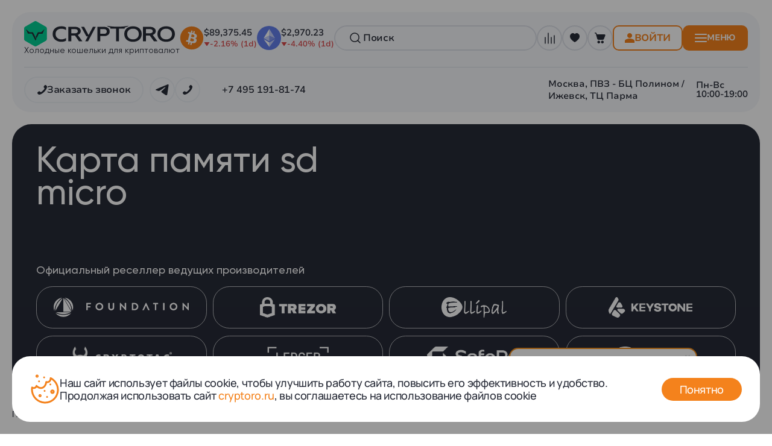

--- FILE ---
content_type: text/html; charset=UTF-8
request_url: https://cryptoro.ru/catalog/aksessuary/karta_pamyati_sd_micro/
body_size: 95453
content:
<!DOCTYPE html>
<html lang="ru">
    <head>
                <title>Карта памяти sd micro купить в Москве</title>
        <meta http-equiv="Content-Type" content="text/html; charset=UTF-8" />

<meta name="description" content="Купить карта памяти sd micro в Москве по доступной цене ◈ всегда в наличии с доставкой по всей России ✓ Интернет-магазин &amp;quot;CrypToro&amp;quot; ☎️ +7 (495) 191-81-74 (ПН-ВС: с 10:00 до 19:00)" />
<script data-skip-moving="true">(function(w, d, n) {var cl = "bx-core";var ht = d.documentElement;var htc = ht ? ht.className : undefined;if (htc === undefined || htc.indexOf(cl) !== -1){return;}var ua = n.userAgent;if (/(iPad;)|(iPhone;)/i.test(ua)){cl += " bx-ios";}else if (/Windows/i.test(ua)){cl += ' bx-win';}else if (/Macintosh/i.test(ua)){cl += " bx-mac";}else if (/Linux/i.test(ua) && !/Android/i.test(ua)){cl += " bx-linux";}else if (/Android/i.test(ua)){cl += " bx-android";}cl += (/(ipad|iphone|android|mobile|touch)/i.test(ua) ? " bx-touch" : " bx-no-touch");cl += w.devicePixelRatio && w.devicePixelRatio >= 2? " bx-retina": " bx-no-retina";if (/AppleWebKit/.test(ua)){cl += " bx-chrome";}else if (/Opera/.test(ua)){cl += " bx-opera";}else if (/Firefox/.test(ua)){cl += " bx-firefox";}ht.className = htc ? htc + " " + cl : cl;})(window, document, navigator);</script>

<link href="/bitrix/js/ui/design-tokens/dist/ui.design-tokens.min.css?176422502623463" type="text/css" rel="stylesheet"/>
<link href="/bitrix/js/ui/fonts/opensans/ui.font.opensans.min.css?17642250182320" type="text/css" rel="stylesheet"/>
<link href="/bitrix/js/main/popup/dist/main.popup.bundle.min.css?176422500828056" type="text/css" rel="stylesheet"/>
<link href="https://fonts.googleapis.com/css?family=Montserrat:300,400,500,700&amp;subset=cyrillic" type="text/css" rel="stylesheet"/>
<link href="/bitrix/cache/css/s1/cryptoro/page_aa192f8e543ec94d9d78007dc864ae4b/page_aa192f8e543ec94d9d78007dc864ae4b_v1.css?176856663579314" type="text/css" rel="stylesheet"/>
<link href="/bitrix/cache/css/s1/cryptoro/template_860489f842d2a3b49d1fa3e63daefba6/template_860489f842d2a3b49d1fa3e63daefba6_v1.css?17685665331051969" type="text/css" rel="stylesheet" data-template-style="true"/>
<script type='text/javascript' data-skip-moving='true'>window['recaptchaOptions']={'size':'normal','theme':'light','type':'image','lang':'ru','key':'6Ld7UokpAAAAAN8AFHHhp-EVsUGn9SzdSv_uKuy9'};</script>
<script type="text/javascript" data-skip-moving="true">!function(e,a,r,t,n){function c(r){var t=a.getElementById(r);t&&(t.className.indexOf("g-recaptcha")<0||t.children.length||grecaptcha.render(r,{sitekey:e[n].key+"",theme:e[n].theme+"",size:e[n].size+"",type:e[n].type+""}))}if(!e[n]||!e[n].key)throw new Error("intervolga.recaptcha options not found");e.onRecaptchaSdkLoaded=function(){e[t].args=e[t].args||[];for(var a=0;a<e[t].args.length;a++){var r=e[t].args[a][0];c(r)}e[t]=function(e){c(e)}},e[t]=e[t]||function(){e[t].args=e[t].args||[],e[t].args.push(arguments);var c="recaptchaApiLoader";if(!a.getElementById(c)){var o=a.createElement(r);o.id=c,o.async=!0,o.src="//www.google.com/recaptcha/api.js?hl="+e[n].lang+"&onload=onRecaptchaSdkLoaded&render=explicit",a.head.appendChild(o)}}}(window,document,"script","renderRecaptchaById","recaptchaOptions");</script>




<style>.intec-cl-text {
  color: #01cd92 !important; }

.intec-cl-text-active:active {
  color: #01cd92 !important; }

.intec-cl-text-active.active {
  color: #01cd92 !important; }

.intec-cl-text-focus:focus {
  color: #01cd92 !important; }

.intec-cl-text-hover:hover {
  color: #01cd92 !important; }

.intec-cl-background {
  background-color: #01cd92 !important;
  fill: #01cd92 !important; }

.intec-cl-background-active:active {
  background-color: #01cd92 !important;
  fill: #01cd92 !important; }

.intec-cl-background-focus:focus {
  background-color: #01cd92 !important;
  fill: #01cd92 !important; }

.intec-cl-background-hover:hover {
  background-color: #01cd92 !important;
  fill: #01cd92 !important; }

.intec-cl-background-dark {
  background-color: #019a6e !important;
  fill: #019a6e !important; }

.intec-cl-background-dark-active:active {
  background-color: #019a6e !important;
  fill: #019a6e !important; }

.intec-cl-background-dark-focus:focus {
  background-color: #019a6e !important;
  fill: #019a6e !important; }

.intec-cl-background-dark-hover:hover {
  background-color: #019a6e !important;
  fill: #019a6e !important; }

.intec-cl-background-light {
  background-color: #03feb5 !important;
  fill: #03feb5 !important; }

.intec-cl-background-light-active:active {
  background-color: #03feb5 !important;
  fill: #03feb5 !important; }

.intec-cl-background-light-focus:focus {
  background-color: #03feb5 !important;
  fill: #03feb5 !important; }

.intec-cl-background-light-hover:hover {
  background-color: #03feb5 !important;
  fill: #03feb5 !important; }

.intec-cl-background-light-40 {
  background-color: #9bffe2 !important;
  fill: #9bffe2 !important; }

.intec-cl-background-light-40-active:active {
  background-color: #9bffe2 !important;
  fill: #9bffe2 !important; }

.intec-cl-background-light-40-focus:focus {
  background-color: #9bffe2 !important;
  fill: #9bffe2 !important; }

.intec-cl-background-light-40-hover:hover {
  background-color: #9bffe2 !important;
  fill: #9bffe2 !important; }

.intec-cl-border {
  border-color: #01cd92 !important; }

.intec-cl-border-light {
  border-color: #03feb5 !important; }

.intec-cl-border-active:active {
  border-color: #01cd92 !important; }

.intec-cl-border-focus:focus {
  border-color: #01cd92 !important; }

.intec-cl-border-hover:hover {
  border-color: #01cd92 !important; }

.intec-cl-border-light-hover:hover {
  border-color: #03feb5 !important; }

.intec-cl-text-light {
  color: #03feb5 !important; }

.intec-cl-text-light-active:active {
  color: #03feb5 !important; }

.intec-cl-text-light-focus:focus {
  color: #03feb5 !important; }

.intec-cl-text-light-hover:hover {
  color: #03feb5 !important; }

.intec-cl-text-dark {
  color: #019a6e !important; }

.intec-cl-text-dark-active:active {
  color: #019a6e !important; }

.intec-cl-text-dark-focus:focus {
  color: #019a6e !important; }

.intec-cl-text-dark-hover:hover {
  color: #019a6e !important; }

.intec-cl-background-light {
  background-color: #03feb5 !important;
  fill: #03feb5 !important; }

.intec-cl-background-light-active:active {
  background-color: #03feb5 !important; }

.intec-cl-background-light-focus:focus {
  background-color: #03feb5 !important; }

.intec-cl-background-light-hover:hover {
  background-color: #03feb5 !important; }

.intec-cl-svg svg {
  fill: #01cd92 !important;
  stroke: #01cd92 !important; }

.intec-cl-svg-path-fill svg path {
  fill: #01cd92 !important; }

.intec-cl-svg-path-fill-hover:hover svg path {
  fill: #01cd92 !important; }

.intec-cl-svg-path-stroke svg path, .intec-cl-svg-rect-stroke svg rect {
  stroke: #01cd92 !important; }

.intec-cl-svg-path-stroke-hover:hover svg path {
  stroke: #01cd92 !important; }

.intec-content {
  max-width: 1384px; }

.intec-content .intec-content.intec-content-primary {
  max-width: 1384px; }

html {
  font-size: 14px;
  font-family: "Montserrat", sans-serif; }

.intec-template .intec-template-part.intec-template-part-title, .intec-template .widget .widget-header .widget-title {
  font-size: 24px; }

@media (max-width: 768px) {
  .intec-template .intec-template-part.intec-template-part-title, .intec-template .widget .widget-header .widget-title {
    font-size: 20px; } }

.intec-image-effect {
  opacity: 1;
  -webkit-transition: opacity 350ms ease-in-out;
  -moz-transition: opacity 350ms ease-in-out;
  -ms-transition: opacity 350ms ease-in-out;
  -o-transition: opacity 350ms ease-in-out;
  transition: opacity 350ms ease-in-out; }

.intec-image-effect:hover {
  opacity: 0.5; }

.intec-ui.intec-ui-control-alert.intec-ui-scheme-current {
  color: #01cd92;
  background-color: #ebfff9;
  border-color: #d6fff3; }

.intec-ui.intec-ui-control-button.intec-ui-scheme-current {
  border-color: #01cd92;
  background-color: #01cd92;
  color: #fff; }
  .intec-ui.intec-ui-control-button.intec-ui-scheme-current.intec-ui-mod-transparent {
    background-color: transparent;
    color: #01cd92; }
  .intec-ui.intec-ui-control-button.intec-ui-scheme-current:hover, .intec-ui.intec-ui-control-button.intec-ui-scheme-current.intec-ui-state-hover, .intec-ui.intec-ui-control-button.intec-ui-scheme-current[data-ui-state="hover"] {
    border-color: #10bd8b;
    background-color: #10bd8b;
    color: #fff; }
  .intec-ui.intec-ui-control-button.intec-ui-scheme-current:focus, .intec-ui.intec-ui-control-button.intec-ui-scheme-current.intec-ui-state-focus, .intec-ui.intec-ui-control-button.intec-ui-scheme-current[data-ui-state="focus"] {
    border-color: #10bd8b;
    background-color: #10bd8b;
    color: #fff; }
  .intec-ui.intec-ui-control-button.intec-ui-scheme-current:active, .intec-ui.intec-ui-control-button.intec-ui-scheme-current.intec-ui-state-active, .intec-ui.intec-ui-control-button.intec-ui-scheme-current[data-ui-state="active"] {
    border-color: #01ab7a;
    background-color: #01ab7a;
    color: #fff; }
  .intec-ui.intec-ui-control-button.intec-ui-scheme-current:disabled, .intec-ui.intec-ui-control-button.intec-ui-scheme-current.intec-ui-state-disabled, .intec-ui.intec-ui-control-button.intec-ui-scheme-current[data-ui-state="disabled"] {
    border-color: #eaecf1;
    background-color: #eaecf1;
    color: #fff; }
  .intec-ui.intec-ui-control-button.intec-ui-scheme-current.intec-ui-mod-link {
    color: #5f5f5f;
    border-color: transparent;
    background-color: transparent; }
    .intec-ui.intec-ui-control-button.intec-ui-scheme-current.intec-ui-mod-link:hover, .intec-ui.intec-ui-control-button.intec-ui-scheme-current.intec-ui-mod-link.intec-ui-state-hover, .intec-ui.intec-ui-control-button.intec-ui-scheme-current.intec-ui-mod-link[data-ui-state="hover"] {
      color: #10bd8b; }
    .intec-ui.intec-ui-control-button.intec-ui-scheme-current.intec-ui-mod-link:focus, .intec-ui.intec-ui-control-button.intec-ui-scheme-current.intec-ui-mod-link.intec-ui-state-focus, .intec-ui.intec-ui-control-button.intec-ui-scheme-current.intec-ui-mod-link[data-ui-state="focus"] {
      color: #10bd8b; }
    .intec-ui.intec-ui-control-button.intec-ui-scheme-current.intec-ui-mod-link:active, .intec-ui.intec-ui-control-button.intec-ui-scheme-current.intec-ui-mod-link.intec-ui-state-active, .intec-ui.intec-ui-control-button.intec-ui-scheme-current.intec-ui-mod-link[data-ui-state="active"] {
      color: #01ab7a; }
    .intec-ui.intec-ui-control-button.intec-ui-scheme-current.intec-ui-mod-link:disabled, .intec-ui.intec-ui-control-button.intec-ui-scheme-current.intec-ui-mod-link.intec-ui-state-disabled, .intec-ui.intec-ui-control-button.intec-ui-scheme-current.intec-ui-mod-link[data-ui-state="disabled"] {
      color: #9f9f9f; }

.intec-ui.intec-ui-control-checkbox.intec-ui-scheme-current.intec-ui-scheme-current .intec-ui-part-selector:before, .intec-ui.intec-ui-control-radiobox.intec-ui-scheme-current.intec-ui-scheme-current .intec-ui-part-selector:before {
  background-color: #fff;
  color: #fff; }
  .intec-ui.intec-ui-control-checkbox.intec-ui-scheme-current.intec-ui-scheme-current input:checked + .intec-ui-part-selector, .intec-ui.intec-ui-control-radiobox.intec-ui-scheme-current.intec-ui-scheme-current input:checked + .intec-ui-part-selector, .intec-ui.intec-ui-control-checkbox.intec-ui-scheme-current.intec-ui-scheme-current.intec-ui-state-checked .intec-ui-part-selector, .intec-ui.intec-ui-control-radiobox.intec-ui-scheme-current.intec-ui-scheme-current.intec-ui-state-checked .intec-ui-part-selector, .intec-ui.intec-ui-control-checkbox.intec-ui-scheme-current.intec-ui-scheme-current[data-ui-state="checked"] .intec-ui-part-selector, .intec-ui.intec-ui-control-radiobox.intec-ui-scheme-current.intec-ui-scheme-current[data-ui-state="checked"] .intec-ui-part-selector {
    border-color: #01cd92;
    background-color: #01cd92; }
    .intec-ui.intec-ui-control-checkbox.intec-ui-scheme-current.intec-ui-scheme-current input:checked + .intec-ui-part-selector:before, .intec-ui.intec-ui-control-radiobox.intec-ui-scheme-current.intec-ui-scheme-current input:checked + .intec-ui-part-selector:before, .intec-ui.intec-ui-control-checkbox.intec-ui-scheme-current.intec-ui-scheme-current.intec-ui-state-checked .intec-ui-part-selector:before, .intec-ui.intec-ui-control-radiobox.intec-ui-scheme-current.intec-ui-scheme-current.intec-ui-state-checked .intec-ui-part-selector:before, .intec-ui.intec-ui-control-checkbox.intec-ui-scheme-current.intec-ui-scheme-current[data-ui-state="checked"] .intec-ui-part-selector:before, .intec-ui.intec-ui-control-radiobox.intec-ui-scheme-current.intec-ui-scheme-current[data-ui-state="checked"] .intec-ui-part-selector:before {
      background-color: #fff;
      color: #fff; }
  .intec-ui.intec-ui-control-checkbox.intec-ui-scheme-current.intec-ui-scheme-current:hover .intec-ui-part-selector, .intec-ui.intec-ui-control-radiobox.intec-ui-scheme-current.intec-ui-scheme-current:hover .intec-ui-part-selector, .intec-ui.intec-ui-control-checkbox.intec-ui-scheme-current.intec-ui-scheme-current.intec-ui-state-hover .intec-ui-part-selector, .intec-ui.intec-ui-control-radiobox.intec-ui-scheme-current.intec-ui-scheme-current.intec-ui-state-hover .intec-ui-part-selector, .intec-ui.intec-ui-control-checkbox.intec-ui-scheme-current.intec-ui-scheme-current[data-ui-state="hover"] .intec-ui-part-selector, .intec-ui.intec-ui-control-radiobox.intec-ui-scheme-current.intec-ui-scheme-current[data-ui-state="hover"] .intec-ui-part-selector {
    border-color: #10bd8b;
    background-color: #f6f6f6; }
    .intec-ui.intec-ui-control-checkbox.intec-ui-scheme-current.intec-ui-scheme-current:hover .intec-ui-part-selector:before, .intec-ui.intec-ui-control-radiobox.intec-ui-scheme-current.intec-ui-scheme-current:hover .intec-ui-part-selector:before, .intec-ui.intec-ui-control-checkbox.intec-ui-scheme-current.intec-ui-scheme-current.intec-ui-state-hover .intec-ui-part-selector:before, .intec-ui.intec-ui-control-radiobox.intec-ui-scheme-current.intec-ui-scheme-current.intec-ui-state-hover .intec-ui-part-selector:before, .intec-ui.intec-ui-control-checkbox.intec-ui-scheme-current.intec-ui-scheme-current[data-ui-state="hover"] .intec-ui-part-selector:before, .intec-ui.intec-ui-control-radiobox.intec-ui-scheme-current.intec-ui-scheme-current[data-ui-state="hover"] .intec-ui-part-selector:before {
      background-color: #fff;
      color: #fff; }
  .intec-ui.intec-ui-control-checkbox.intec-ui-scheme-current.intec-ui-scheme-current input:focus:not(:checked) + .intec-ui-part-selector, .intec-ui.intec-ui-control-radiobox.intec-ui-scheme-current.intec-ui-scheme-current input:focus:not(:checked) + .intec-ui-part-selector, .intec-ui.intec-ui-control-checkbox.intec-ui-scheme-current.intec-ui-scheme-current.intec-ui-state-focus .intec-ui-part-selector, .intec-ui.intec-ui-control-radiobox.intec-ui-scheme-current.intec-ui-scheme-current.intec-ui-state-focus .intec-ui-part-selector, .intec-ui.intec-ui-control-checkbox.intec-ui-scheme-current.intec-ui-scheme-current[data-ui-state="focus"] .intec-ui-part-selector, .intec-ui.intec-ui-control-radiobox.intec-ui-scheme-current.intec-ui-scheme-current[data-ui-state="focus"] .intec-ui-part-selector {
    border-color: #10bd8b;
    background-color: #f6f6f6; }
    .intec-ui.intec-ui-control-checkbox.intec-ui-scheme-current.intec-ui-scheme-current input:focus:not(:checked) + .intec-ui-part-selector:before, .intec-ui.intec-ui-control-radiobox.intec-ui-scheme-current.intec-ui-scheme-current input:focus:not(:checked) + .intec-ui-part-selector:before, .intec-ui.intec-ui-control-checkbox.intec-ui-scheme-current.intec-ui-scheme-current.intec-ui-state-focus .intec-ui-part-selector:before, .intec-ui.intec-ui-control-radiobox.intec-ui-scheme-current.intec-ui-scheme-current.intec-ui-state-focus .intec-ui-part-selector:before, .intec-ui.intec-ui-control-checkbox.intec-ui-scheme-current.intec-ui-scheme-current[data-ui-state="focus"] .intec-ui-part-selector:before, .intec-ui.intec-ui-control-radiobox.intec-ui-scheme-current.intec-ui-scheme-current[data-ui-state="focus"] .intec-ui-part-selector:before {
      background-color: #fff;
      color: #fff; }
  .intec-ui.intec-ui-control-checkbox.intec-ui-scheme-current.intec-ui-scheme-current:active .intec-ui-part-selector, .intec-ui.intec-ui-control-radiobox.intec-ui-scheme-current.intec-ui-scheme-current:active .intec-ui-part-selector, .intec-ui.intec-ui-control-checkbox.intec-ui-scheme-current.intec-ui-scheme-current.intec-ui-state-active .intec-ui-part-selector, .intec-ui.intec-ui-control-radiobox.intec-ui-scheme-current.intec-ui-scheme-current.intec-ui-state-active .intec-ui-part-selector, .intec-ui.intec-ui-control-checkbox.intec-ui-scheme-current.intec-ui-scheme-current[data-ui-state="active"] .intec-ui-part-selector, .intec-ui.intec-ui-control-radiobox.intec-ui-scheme-current.intec-ui-scheme-current[data-ui-state="active"] .intec-ui-part-selector {
    border-color: #01ab7a;
    background-color: #01ab7a; }
    .intec-ui.intec-ui-control-checkbox.intec-ui-scheme-current.intec-ui-scheme-current:active .intec-ui-part-selector:before, .intec-ui.intec-ui-control-radiobox.intec-ui-scheme-current.intec-ui-scheme-current:active .intec-ui-part-selector:before, .intec-ui.intec-ui-control-checkbox.intec-ui-scheme-current.intec-ui-scheme-current.intec-ui-state-active .intec-ui-part-selector:before, .intec-ui.intec-ui-control-radiobox.intec-ui-scheme-current.intec-ui-scheme-current.intec-ui-state-active .intec-ui-part-selector:before, .intec-ui.intec-ui-control-checkbox.intec-ui-scheme-current.intec-ui-scheme-current[data-ui-state="active"] .intec-ui-part-selector:before, .intec-ui.intec-ui-control-radiobox.intec-ui-scheme-current.intec-ui-scheme-current[data-ui-state="active"] .intec-ui-part-selector:before {
      background-color: #fff;
      color: #fff; }

.intec-ui.intec-ui-control-switch.intec-ui-scheme-current.intec-ui-scheme-current input:checked + .intec-ui-part-selector, .intec-ui.intec-ui-control-switch.intec-ui-scheme-current.intec-ui-scheme-current.intec-ui-state-checked .intec-ui-part-selector, .intec-ui.intec-ui-control-switch.intec-ui-scheme-current.intec-ui-scheme-current[data-ui-state="checked"] .intec-ui-part-selector {
  border-color: #01cd92;
  background-color: #01cd92; }
  .intec-ui.intec-ui-control-switch.intec-ui-scheme-current.intec-ui-scheme-current input:checked + .intec-ui-part-selector:before, .intec-ui.intec-ui-control-switch.intec-ui-scheme-current.intec-ui-scheme-current.intec-ui-state-checked .intec-ui-part-selector:before, .intec-ui.intec-ui-control-switch.intec-ui-scheme-current.intec-ui-scheme-current[data-ui-state="checked"] .intec-ui-part-selector:before {
    background-color: #fff;
    color: #fff; }
  .intec-ui.intec-ui-control-switch.intec-ui-scheme-current.intec-ui-scheme-current:active .intec-ui-part-selector, .intec-ui.intec-ui-control-switch.intec-ui-scheme-current.intec-ui-scheme-current.intec-ui-state-active .intec-ui-part-selector, .intec-ui.intec-ui-control-switch.intec-ui-scheme-current.intec-ui-scheme-current[data-ui-state="active"] .intec-ui-part-selector {
    border-color: #01ab7a;
    background-color: #01ab7a; }
  .intec-ui.intec-ui-control-switch.intec-ui-scheme-current.intec-ui-scheme-current:active .intec-ui-part-selector:before, .intec-ui.intec-ui-control-switch.intec-ui-scheme-current.intec-ui-scheme-current.intec-ui-state-active .intec-ui-part-selector:before, .intec-ui.intec-ui-control-switch.intec-ui-scheme-current.intec-ui-scheme-current[data-ui-state="active"] .intec-ui-part-selector:before {
    background-color: #fff;
    color: #fff; }

.intec-ui.intec-ui-control-numeric.intec-ui-scheme-current .intec-ui-part-increment:hover, .intec-ui.intec-ui-control-numeric.intec-ui-scheme-current .intec-ui-part-decrement:hover {
  color: #01cd92 !important; }

.intec-ui.intec-ui-control-tabs.intec-ui-scheme-current .intec-ui-part-tab:hover, .intec-ui.intec-ui-control-tabs.intec-ui-scheme-current .intec-ui-part-tab[data-active="true"] {
  border-color: #01cd92; }

.intec-ui.intec-ui-control-tabs.intec-ui-view-1.intec-ui-scheme-current .intec-ui-part-tab[data-active="true"] {
  color: #01cd92; }

.intec-ui.intec-ui-control-tabs.intec-ui-view-1.intec-ui-scheme-current .intec-ui-part-tab[data-active="true"] *:after {
  background-color: #01cd92; }

.intec-ui.intec-ui-control-tabs.intec-ui-view-2.intec-ui-scheme-current .intec-ui-part-tab:hover, .intec-ui.intec-ui-control-tabs.intec-ui-view-2.intec-ui-scheme-current .intec-ui-part-tab[data-active="true"] {
  background-color: #01cd92; }

.intec-ui.intec-ui-control-tabs.intec-ui-view-2.intec-ui-scheme-current .intec-ui-part-tab[data-active="true"] {
  -webkit-box-shadow: 0 6px 18px rgba(1, 205, 146, 0.42);
  -moz-box-shadow: 0 6px 18px rgba(1, 205, 146, 0.42);
  box-shadow: 0 6px 18px rgba(1, 205, 146, 0.42); }

.intec-ui-markup-text, [data-ui-markup="text"] {
  font-size: 14px; }

a, [data-ui-markup="a"], .intec-ui-markup-a {
  color: #01cd92; }
  a:hover, [data-ui-markup="a"]:hover, .intec-ui-markup-a:hover, a:focus, [data-ui-markup="a"]:focus, .intec-ui-markup-a:focus {
    color: #10bd8b; }
  a:hover.intec-ui-mod-dashed, [data-ui-markup="a"]:hover.intec-ui-mod-dashed, .intec-ui-markup-a:hover.intec-ui-mod-dashed, a:focus.intec-ui-mod-dashed, [data-ui-markup="a"]:focus.intec-ui-mod-dashed, .intec-ui-markup-a:focus.intec-ui-mod-dashed, a:hover.intec-ui-mod-dotted, [data-ui-markup="a"]:hover.intec-ui-mod-dotted, .intec-ui-markup-a:hover.intec-ui-mod-dotted, a:focus.intec-ui-mod-dotted, [data-ui-markup="a"]:focus.intec-ui-mod-dotted, .intec-ui-markup-a:focus.intec-ui-mod-dotted {
    border-color: #10bd8b; }
  a:active, [data-ui-markup="a"]:active, .intec-ui-markup-a:active {
    color: #01ab7a; }
  a:active.intec-ui-mod-dashed, [data-ui-markup="a"]:active.intec-ui-mod-dashed, .intec-ui-markup-a:active.intec-ui-mod-dashed, a:active.intec-ui-mod-dotted, [data-ui-markup="a"]:active.intec-ui-mod-dotted, .intec-ui-markup-a:active.intec-ui-mod-dotted {
    border-color: #01ab7a; }

blockquote:before, [data-ui-markup="blockquote"]:before, .intec-ui-markup-blockquote:before {
  background-color: #01cd92; }

ul > li:before, [data-ui-markup="ul"] > [data-ui-markup="li"]:before, .intec-ui-markup-ul > .intec-ui-markup-li:before {
  color: #01cd92; }

ol > li:before, [data-ui-markup="ol"] > [data-ui-markup="li"]:before, .intec-ui-markup-ol > .intec-ui-markup-li:before {
  color: #01cd92; }
</style>
<style>.ns-bitrix.c-menu.c-menu-horizontal-1 .menu-item.menu-item-default .menu-submenu .menu-submenu-item:hover > .menu-submenu-item-text, .ns-bitrix.c-menu.c-menu-horizontal-2 .menu-item .menu-submenu .menu-submenu-item:hover > .menu-submenu-item-text, .c-header.c-header-template-1 .widget-view.widget-view-desktop .widget-view-desktop-1 .widget-container-menu .ns-bitrix.c-menu.c-menu-horizontal-1 .menu-item:hover .menu-item-text-wrapper, .c-header.c-header-template-1 .widget-view.widget-view-desktop .widget-view-desktop-1 .widget-container-menu .ns-bitrix.c-menu.c-menu-horizontal-1 .menu-item.menu-item-active .menu-item-text-wrapper, .c-header.c-header-template-1 .widget-view.widget-view-desktop .widget-view-desktop-7 .widget-menu .ns-bitrix.c-menu.c-menu-horizontal-1 .menu-item:hover .menu-item-text-wrapper, .c-header.c-header-template-1 .widget-view.widget-view-desktop .widget-view-desktop-7 .widget-menu .ns-bitrix.c-menu.c-menu-horizontal-1 .menu-item.menu-item-active .menu-item-text-wrapper, .c-header.c-header-template-1 .widget-view.widget-view-desktop .widget-view-desktop-9 .widget-container-menu .ns-bitrix.c-menu.c-menu-horizontal-1 .menu-item:hover .menu-item-text-wrapper, .c-header.c-header-template-1 .widget-view.widget-view-desktop .widget-view-desktop-9 .widget-container-menu .ns-bitrix.c-menu.c-menu-horizontal-1 .menu-item.menu-item-active .menu-item-text-wrapper, .c-header.c-header-template-1 .widget-view.widget-view-fixed .widget-menu .ns-bitrix.c-menu.c-menu-horizontal-1 .menu-wrapper .menu-item:hover .menu-item-text-wrapper, .c-header.c-header-template-1 .widget-view.widget-view-fixed .widget-menu .ns-bitrix.c-menu.c-menu-horizontal-1 .menu-wrapper .menu-item.menu-item-active .menu-item-text-wrapper {
  color: #01cd92 !important; }

.ns-bitrix.c-catalog-section.c-catalog-section-catalog-list-1 .catalog-section-item-purchase-button.catalog-section-item-purchase-button-add[data-basket-state="processing"], .ns-bitrix.c-catalog-section.c-catalog-section-catalog-text-1 .catalog-section-item-purchase-button.catalog-section-item-purchase-button-add[data-basket-state="processing"], .ns-bitrix.c-catalog-element.c-catalog-element-catalog-default-1 .catalog-element-property:before, .ns-bitrix.c-sale-order-ajax.c-sale-order-ajax-simple-1 .radio-inline:hover label:before, .ns-bitrix.c-sale-order-ajax.c-sale-order-ajax-simple-1 .radio-inline.radio-inline-checked label:before, .ns-bitrix.c-sale-order-ajax.c-sale-order-ajax-simple-1 .bx-soa-pp-item-container .bx-soa-pp-company:hover .bx-soa-pp-company-graf-container, .ns-bitrix.c-sale-order-ajax.c-sale-order-ajax-simple-1 .bx-soa-pp-item-container .bx-soa-pp-company.bx-selected .bx-soa-pp-company-graf-container, .ns-intec-universe.c-tags-list.c-tags-list-default .tags-list-item input[type=checkbox]:checked + .tags-list-item-button, .ns-intec-universe.c-tags-list.c-tags-list-default .tags-list-item-button:hover {
  background: #01cd92 !important; }

.ns-bitrix.c-sale-order-ajax.c-sale-order-ajax-simple-1 .bx-sls .quick-location-tag, .ns-bitrix.c-sale-order-ajax.c-sale-order-ajax-simple-1 .bx-slst .quick-location-tag {
  border: 1px solid;
  background: #fff;
  color: #01cd92; }

.ns-bitrix.c-sale-order-ajax.c-sale-order-ajax-simple-1 .bx-sls .quick-location-tag:hover, .ns-bitrix.c-sale-order-ajax.c-sale-order-ajax-simple-1 .bx-slst .quick-location-tag:hover, .ns-bitrix.c-sale-order-ajax.c-sale-order-ajax-simple-1 .bx-sls .quick-location-tag:focus, .ns-bitrix.c-sale-order-ajax.c-sale-order-ajax-simple-1 .bx-slst .quick-location-tag:focus, .ns-bitrix.c-sale-order-ajax.c-sale-order-ajax-simple-1 .bx-sls .quick-location-tag:active, .ns-bitrix.c-sale-order-ajax.c-sale-order-ajax-simple-1 .bx-slst .quick-location-tag:active {
  border: 1px solid #01cd92;
  background: #01cd92;
  color: #fff; }

.ns-bitrix.c-catalog-element.c-catalog-element-catalog-default-1 .catalog-element-gallery-preview[data-active=true], .ns-bitrix.c-catalog-element.c-catalog-element-catalog-default-1 .catalog-element-tab a:hover, .ns-bitrix.c-catalog-element.c-catalog-element-catalog-default-1 .catalog-element-tab[data-active=true] a, .ns-bitrix.c-catalog-element.c-catalog-element-catalog-default-1 .catalog-element-tab a:focus, .ns-bitrix.c-catalog-element.c-catalog-element-catalog-default-1 .catalog-element-tab a:active, .ns-bitrix.c-catalog-element.c-catalog-element-catalog-default-1 .catalog-element-tab.active a, .ns-bitrix.c-catalog-element.c-catalog-element-catalog-default-2 .catalog-element-tab a:hover, .ns-bitrix.c-catalog-element.c-catalog-element-catalog-default-2 .catalog-element-tab a:focus, .ns-bitrix.c-catalog-element.c-catalog-element-catalog-default-2 .catalog-element-tab a:active, .ns-bitrix.c-catalog-element.c-catalog-element-catalog-default-2 .catalog-element-tab.active a, .ns-bitrix.c-sale-order-ajax.c-sale-order-ajax-simple-1 .radio-inline:hover label:before, .ns-bitrix.c-sale-order-ajax.c-sale-order-ajax-simple-1 .radio-inline.radio-inline-checked label:before, .ns-bitrix.c-sale-order-ajax.c-sale-order-ajax-simple-1 .bx-soa-pp-item-container .bx-soa-pp-company:hover .bx-soa-pp-company-graf-container, .ns-bitrix.c-sale-order-ajax.c-sale-order-ajax-simple-1 .bx-soa-pp-item-container .bx-soa-pp-company.bx-selected .bx-soa-pp-company-graf-container, .c-smart-filter.c-smart-filter-horizontal-2 [data-property-type=checkbox-picture] .smart-filter-property-value input:checked + .smart-filter-property-value-picture-wrap, .c-smart-filter.c-smart-filter-horizontal-2 [data-property-type=checkbox-text-picture] .smart-filter-property-value input:checked + .smart-filter-property-value-picture-wrap {
  border-color: #01cd92 !important; }

.ns-bitrix.c-catalog-section.c-catalog-section-catalog-tile-1 .catalog-section-item-purchase-button.catalog-section-item-purchase-button-add[data-basket-state="processing"] {
  background: #03feb5 !important; }
/** Old **/
.sale-icons a.sale-icons-item:hover .sale-icons-icon, .sale-icons a.sale-icons-item.hover .sale-icons-icon, .sale-icons a.sale-icons-item:active .sale-icons-icon, .sale-icons a.sale-icons-item.active .sale-icons-icon, .intec-sections-tile > div:hover .intec-section-name, .menu.menu-horizontal .menu-item.menu-item-default .menu-submenu .menu-submenu-item:hover > .menu-submenu-item-text, .widget-catalog-categories .widget-catalog-categories-tabs .widget-catalog-categories-tab a:hover, .widget-catalog-categories .widget-catalog-categories-tabs .widget-catalog-categories-tab.active a, .c-widget.c-widget-products-1 .widget-tab:hover .widget-tab-text, .c-widget.c-widget-products-1 .widget-tab.active .widget-tab-text, .widget-catalog-categories .widget-catalog-categories-desktop .widget-catalog-categories-navigation .widget-catalog-categories-navigation-next:hover, .widget-catalog-categories .widget-catalog-categories-desktop .widget-catalog-categories-navigation .widget-catalog-categories-navigation-previous:hover, .widget-reviews .widget-reviews-view.widget-reviews-view-slider .widget-reviews-navigation .widget-reviews-navigation-next:hover, .widget-reviews .widget-reviews-view.widget-reviews-view-slider .widget-reviews-navigation .widget-reviews-navigation-previous:hover, .widget-news .widget-news-view.widget-news-view-extend .widget-news-navigation .widget-news-navigation-next:hover, .widget-news .widget-news-view.widget-news-view-extend .widget-news-navigation .widget-news-navigation-previous:hover, .footer-menu a.child-link.active, .bx-filter .bx-filter-popup-result a, .intec-sections-list .intec-section-name:hover, .intec-sections-list .intec-subsection:hover, .intec-sections-list .intec-subsection:hover span, .intec-catalog-section-tile .price-block .element-buys, .intec-catalog-section .element-properties li, .intec-item-detail .show-all-characteristics, .contacts .contacts-offices .contacts-office .contacts-information-section.contacts-contacts .contacts-email a:hover .active.widget-reviews .widget-reviews-mobile .widget-reviews-view.widget-reviews-view-blocks-2 .widget-reviews-item .widget-reviews-item-header .widget-reviews-item-name, .bx_compare .table_compare table tr td a, .news-list-filter .news-list-filter-button.news-list-filter-button-active, .news-list-filter .news-list-filter-button:hover, .bx_ordercart .bx_ordercart_order_table_container tbody td.control .delay-item:hover, .bx_ordercart .bx_ordercart_order_table_container tbody td.control .to-cart-item:hover, .bx-soa-editstep, .bx-soa-item-title a, .subscribe-block .email-block-subscribe .subscribe-info:before, .widget-reviews .widget-reviews-mobile .widget-reviews-view.widget-reviews-view-blocks-2 .widget-reviews-item .widget-reviews-item-header .widget-reviews-item-name, .intec-certificates.desktop-template.template-tiles .intec-certificates_item:hover .intec-certificates_name, .intec-sections-tile-1 > div:hover .intec-section-name, .intec-certificates.desktop-template.template-tiles .intec-certificates_item:hover .intec-certificates_name, .header .header-desktop .header-content .header-content-menu .menu.menu-horizontal .menu-wrapper .menu-item:hover .menu-item-text .menu-item-text-wrapper, .header .header-desktop .header-content .header-content-menu .menu.menu-horizontal .menu-wrapper .menu-item.menu-item-active .menu-item-text .menu-item-text-wrapper, .intec-item-detail .item-bind-items .item-bind-items-list .owl-nav .owl-prev:hover, .intec-item-detail .item-bind-items .item-bind-items-list .owl-nav .owl-next:hover, .bx-filter .bx-filter-popup-result a, .intec-panel-sort .sort-value.sort-state-active a, .header.with-banner .header-desktop .header-static .header-content .header-content-phone .header-content-phone-call .header-content-phone-call-wrapper:hover, .header.with-banner[data-banner-color=black] .header-desktop .header-info .header-info-button:hover .header-info-button-text, .header.with-banner[data-banner-color=black] .header-desktop .header-static .header-content .header-info-button:hover .header-info-button-text, .header.with-banner[data-banner-color=black] .header-static .intec-search-icon:hover, .header.with-banner[data-banner-color=white] .header-desktop .header-info .header-info-social:hover, .header.with-banner .header-desktop .header-static .menu.menu-horizontal .menu-item:hover .menu-item-text:hover, .header.with-banner .header-desktop .header-static .menu.menu-horizontal .menu-item.menu-item-active .menu-item-text, .header .header-desktop .header-static .header-info .header-info-button .header-info-button-icon, .header .header-desktop .header-static .header-content .header-info-button .header-info-button-icon, .c-rate.c-rate-template-1 .owl-carousel .owl-nav .owl-next:hover, .c-rate.c-rate-template-1 .owl-carousel .owl-nav .owl-prev:hover, .c-certificates.c-certificates-template-1 .widget-element:hover .widget-element-name, .c-header.c-header-template-1[data-transparent = 'false'] .widget-view.widget-view-desktop .widget-panel .ns-bitrix.c-search-title.c-search-title-popup-1 .search-title-button:hover .search-title-button-icon, .c-header.c-header-template-1[data-transparent = 'false'] .widget-view.widget-view-desktop .widget-panel .ns-bitrix.c-search-title.c-search-title-popup-1 .search-title-button:hover .search-title-button-text, .c-header.c-header-template-1[data-transparent = 'false'] .widget-view.widget-view-desktop .widget-panel .widget-panel-button:hover .widget-panel-button-icon, .c-header.c-header-template-1[data-transparent = 'false'] .widget-view.widget-view-desktop .widget-panel .widget-panel-button:hover .widget-panel-button-text {
  color: #01cd92 !important; }

.ns-bitrix.c-catalog-element.c-catalog-element-catalog-default-1 .catalog-element-gallery-picture[data-active=true], .widget-catalog-categories .widget-catalog-categories-tabs .widget-catalog-categories-tab a:hover, .widget-catalog-categories .widget-catalog-categories-tabs .widget-catalog-categories-tab.active a, .widget-catalog-categories .widget-catalog-categories-dots .owl-dot.active, .c-widget.c-widget-products-1 .widget-tab:hover .widget-tab-text, .c-widget.c-widget-products-1 .widget-tab.active .widget-tab-text, .c-widget.c-widget-products-1 .owl-dots .owl-dot.active, .c-widget.c-widget-products-2 .owl-dots .owl-dot.active, .c-rate.c-rate-template-1 .owl-carousel .owl-dot.active, .news-list-slider .slider-dots .owl-dot .slider-dot:hover, .news-list-slider .slider-dots .owl-dot.active .slider-dot, .intec-item-detail .slider-item.active, .bx_compare .bx_sort_container .sortbutton.current, .bx_compare .bx_sort_container .sortbutton:hover, .bx_ordercart .bx_sort_container a.current, .bx-soa-section.bx-selected, .bx-soa-pp-company.bx-selected .bx-soa-pp-company-graf-container, .news-list-slider-cb .slider-dots .owl-dot .slider-dot:hover, .news-list-slider-cb .slider-dots .owl-dot.active .slider-dot, .ns-bitrix.c-catalog-section.c-catalog-section-catalog-tile-2 .catalog-section-item-offers-property-extended-value[data-state=selected] .catalog-section-item-offers-property-extended-value-image {
  border-color: #01cd92 !important; }

.arrow-right {
  border-right: 25px solid #01cd92 !important; }

.sale-icons a.sale-icons-item:hover .sale-icons-count, .sale-icons a.sale-icons-item.hover .sale-icons-count, .sale-icons a.sale-icons-item:active .sale-icons-count, .sale-icons a.sale-icons-item.active .sale-icons-count, .widget-catalog-categories .widget-catalog-categories-dots .owl-dot.active, .c-widget.c-widget-products-1 .owl-dots .owl-dot.active, .c-widget.c-widget-products-2 .owl-dots .owl-dot.active, .c-rate.c-rate-template-1 .owl-carousel .owl-dot.active, .intec-news-sections.template-chess .intec-news-sections_item:hover .intec-news-sections_name, .intec-news-sections.template-puzzle .intec-news-sections_item:hover .intec-news-sections_name, .intec-news-sections.template-tiles .intec-news-sections_item:hover .intec-news-sections_name, input[type=checkbox]:checked + span, .ask-question-container .ask-question-title:after {
  background-color: #019a6e; }

.intec-catalog-section-tile .price-block .element-buys.active, .intec-catalog-section-tile .price-block .element-buys.added, .share-products-block .products-element .price-block .price .element-buy.active, .news-list-slider .slider-dots .owl-dot.active .slider-dot, .bx-filter .body-filter .bx-filter-parameters-box .bx-filter-popup-result, .news-list-slider .slider-dots .owl-dot .slider-dot:hover, .intec-item-detail .properties-list > li:before, .news-list-slider:hover .slider-wrapper .owl-nav .owl-prev:hover, .news-list-slider:hover .slider-wrapper .owl-nav .owl-next:hover, .widget-reviews .widget-reviews-view.widget-reviews-view-slider .widget-reviews-dots .owl-dot.active, .widget-news .widget-news-view.widget-news-view-extend .widget-news-dots .owl-dot.active, .owl-carusel-gallery.owl-theme .owl-dots .owl-dot.active span, .owl-carusel-gallery.owl-theme .owl-dots .owl-dot:hover span, .carusel-products.owl-theme .owl-dots .owl-dot.active span, .carusel-products.owl-theme .owl-dots .owl-dot:hover span, .widget-flying-basket .flying-basket-mobile-buttons-wrap .flying-basket_button_count, .bx_forgotpassword_page .description:before, .bx_registration_page .registration-info:before, .news-list-slider-cb:hover .slider-wrapper .owl-nav .owl-prev:hover, .news-list-slider-cb:hover .slider-wrapper .owl-nav .owl-next:hover, .news-list-slider-cb .slider-dots .owl-dot .slider-dot:hover, .news-list-slider-cb .slider-dots .owl-dot.active .slider-dot, .subscribe-block .checkbox input[type=checkbox]:checked + label:after, .news-list.news-list-blocks-2 .news-list-item.news-list-item-first .news-list-item-wrapper:hover .news-list-name-wrapper, .binded-products .owl-dots .owl-dot.active, .binded-products .owl-dots .owl-dot:hover, .loading-container.active, .c-categories.c-categories-template-3 .widget-element:hover .widget-element-name-wrapper, .c-smart-filter.c-smart-filter-horizontal-1 [data-property-type='checkbox'] input[type=checkbox]:checked + span, .c-smart-filter.c-smart-filter-vertical-1 [data-property-type=checkbox][data-property-view=default] .smart-filter-property-value input:checked + .smart-filter-property-value-text, .c-smart-filter.c-smart-filter-vertical-1 [data-property-type=checkbox][data-property-view=block] .smart-filter-property-value input:checked + .smart-filter-property-value-text, .c-smart-filter.c-smart-filter-vertical-1 [data-property-type=checkbox][data-property-view=tile] .smart-filter-property-value input:checked + .smart-filter-property-value-text, .c-smart-filter.c-smart-filter-horizontal-1 [data-property-type=checkbox] .smart-filter-property-value input:checked + .smart-filter-property-value-text, .c-smart-filter.c-smart-filter-vertical-1 [data-property-type=checkbox-text-picture] input:checked + .smart-filter-property-value-text-picture, .ns-intec-universe.basket-lite.basket-lite-template-1 .basket-lite-mobile-button-count {
  background-color: #01cd92 !important; }

.contacts .contacts-offices .contacts-office .contacts-information-section.contacts-contacts .contacts-email a, .widget-reviews .widget-reviews-view.widget-reviews-view-slider .widget-reviews-dots .owl-dot.active, .widget-news .widget-news-view.widget-news-view-extend .widget-news-dots .owl-dot.active, .checkbox input[type=checkbox]:checked + label:after, .intec-item-detail .sku-property-value:hover, .intec-item-detail .sku-property-value.active, .news-list-slider-cb .slider-dots .owl-dot .slider-dot:hover, .news-list-slider-cb .slider-dots .owl-dot.active .slider-dot, .binded-products .owl-dots .owl-dot.active, .binded-products .owl-dots .owl-dot:hover, .c-smart-filter.c-smart-filter-horizontal-1 [data-property-type=checkbox] .smart-filter-property-value input:checked + .smart-filter-property-value-text {
  border-color: #01cd92 !important; }

.widget-articles-content .widget-articles .element-big:hover .element-wrapper .header span {
  background-color: #01cd92 !important; }

.c-services.c-services-template-3 .widget-element-text-wrapper, .c-advantages.c-advantages-template-4 .widget-element-name:hover .widget-element-name-wrap, .c-services.c-services-template-5 .widget-element .widget-element-name-text {
  -webkit-box-shadow: -5px 0 0 5px #01cd92, 5px 0 0 5px #01cd92 !important;
  -moz-box-shadow: -5px 0 0 5px #01cd92, 5px 0 0 5px #01cd92 !important;
  box-shadow: -5px 0 0 5px #01cd92, 5px 0 0 5px #01cd92 !important; }

.c-advantages.c-advantages-template-4 .widget-element-name:hover .widget-element-name-wrap, .c-categories.c-categories-template-6 .widget-element:hover .widget-element-name {
  background: #01cd92 !important; }

.c-categories.c-categories-template-8 .widget-element:hover .widget-element-name {
  background: #01cd92 !important; }

.c-shares.c-shares-template-3 .widget-element .widget-element-name-wrapper-2 {
  -webkit-box-shadow: -5px 0 0 5px #01cd92, 5px 0 0 5px #01cd92 !important;
  -moz-box-shadow: -5px 0 0 5px #01cd92, 5px 0 0 5px #01cd92 !important;
  box-shadow: -5px 0 0 5px #01cd92, 5px 0 0 5px #01cd92 !important;
  background: #01cd92 !important; }

.c-advantages.c-advantages-template-11 .widget-item:hover .widget-item-counter {
  color: #01cd92 !important; }

.widget.c-advantages.c-advantages-template-32 .circles-valueStroke {
  stroke: #01cd92 !important; }

.widget.c-stages.c-stages-template-5 .widget-item-wrap:hover .widget-item-name-count {
  background: #01cd92 !important; }

.ns-bitrix.c-sale-order-ajax.c-sale-order-ajax-simple-1 .bx-pagination li.bx-active a span {
  background: #01cd92 !important;
  color: #fff; }

.ns-bitrix.c-catalog-element.c-catalog-element-catalog-default-5 [data-role="measures.select.value"].active span, .ns-bitrix.c-catalog-element.c-catalog-element-catalog-default-5 [data-role="measures.select.value"]:hover span {
  background: #9bffe2; }
</style>
<script type="extension/settings" data-extension="currency.currency-core">{"region":"ru"}</script>


<meta property="ya:interaction" content="XML_FORM" />
<meta property="ya:interaction:url" content="https://cryptoro.ru/catalog/aksessuary/karta_pamyati_sd_micro/?mode=xml" />
<meta property="ya:interaction" content="XML_FORM" />
<meta property="ya:interaction:url" content="https://cryptoro.ru/catalog/aksessuary/karta_pamyati_sd_micro/?mode=xml" />

        <meta name="viewport" content="initial-scale=1.0, width=device-width">
        <meta name="cmsmagazine" content="79468b886bf88b23144291bf1d99aa1c" />
        <!--<meta name="og:type" content="website" />
        <meta name="og:title" content="Карта памяти sd micro" />
        <meta name="og:description" content="Купить карта памяти sd micro в Москве по доступной цене ◈ всегда в наличии с доставкой по всей России ✓ Интернет-магазин &amp;quot;CrypToro&amp;quot; ☎️ +7 (495) 191-81-74 (ПН-ВС: с 10:00 до 19:00)" />
        <meta name="og:image" content="https://cryptoro.ru/include/logotype.png" />
        <meta name="og:url" content="https://cryptoro.ru/catalog/aksessuary/karta_pamyati_sd_micro/" />
-->
        <meta property="og:type" content="website">
        <meta property="og:site_name" content="CrypToro - премиальный магазин устройств для защиты криптоактивов">
        <meta property="og:locale" content="ru_RU">
        <meta property="og:url" content="https://cryptoro.ru">
        <meta property="og:title" content="CrypToro - премиальный магазин для защиты крипто активов">
        <meta property="og:description" content="✔️Интернет-магазин официального реселлера аппаратных кошельков и других устройств защиты для криптовалюты и аксессуаров - в России. ✔️Поможем выбрать, научим пользоваться, обеспечим сервис!. ✔️Лучшие мировые бренды. ✔️Купить холодный криптокошелек. ✔️Выгодные цены. +7(495)191-81-74">
        <meta property="og:image" content="https://cryptoro.ru/favicon.svg">
        <link rel="icon" href="/favicon.svg" type="image/svg+xml">
        <link rel="icon" href="/favicon.png" type="image/png" sizes="32x32">
        <link rel="icon" href="/favicon.ico" type="image/x-icon">
        <link rel="apple-touch-icon" href="/favicon.png">
		<meta name="geo.placename" content="Варшавское шоссе, 42, Москва, Россия, 115230" />
		<meta name="geo.position" content="55.676108, 37.625037" />
		<meta name="geo.region" content="RU-Москва" />
		<meta name="ICBM" content="55.676108, 37.625037" />

		
		<link href="https://cryptoro.ru/catalog/aksessuary/karta_pamyati_sd_micro/" rel="canonical">

                                
        
                                
                
        
        
        
        
        
        
        <script type="text/javascript" data-skip-moving="true">window._ab_id_=163884</script>
        <script src="https://cdn.botfaqtor.ru/one.js" data-skip-moving="true"></script>
    </head>
    <body class="public intec-adaptive">

                        
                
        <div class="intec-template" data-background-show="false" data-editor="false" data-flat="top">    <div class="intec-template-layout intec-content-wrap" data-name="wide">        <div class="intec-template-layout-header" data-global-role="header">            <div class="intec-template-layout-header-wrapper">                            <!--'start_frame_cache_HfGXzP'-->            <div id="i-0-intec-universe-sale-basket-small-notifications-1-gnX3eXyWG3gE" class="ns-intec-universe c-sale-basket-small c-sale-basket-small-notifications-1">
                <div class="sale-basket-small-content">
                    <div class="sale-basket-small-products" data-role="container">
                                            </div>
                </div>
            </div>
        <!--'end_frame_cache_HfGXzP'-->    <div id="i-1-intec-universe-main-widget-navigation-button-top-Hs1AKBAvoqYN" class="widget c-widget c-widget-navigation-button-top">    <div class="widget-button intec-ui intec-ui-control-button intec-ui-scheme-current" data-role="button" style="">        <div class="widget-button-wrapper">
            <svg width="12" height="17" viewBox="0 0 12 17" fill="none" xmlns="http://www.w3.org/2000/svg">
                <path d="M11 6L6 1L1 6" fill="none" stroke-width="1.5" stroke-linecap="round" stroke-linejoin="round" />
                <path d="M6 16V1" fill="none" stroke-width="1.5" stroke-linecap="round" stroke-linejoin="round" />
            </svg>
        </div>
    </div>    </div>                <div style="background-color: #f8f9fb;">    <div id="i-2-intec-universe-main-header-template-1-cryptoro-dZcvT5yLZEp0" class="vcard widget c-header c-header-template-1" data-transparent="false">    <div class="widget-content">
                            <div class="widget-view widget-view-desktop">
                                                
<div class="widget-view-desktop-10">
    
        
        
    <div class="cryptoro-header">
        <div class="cryptoro-container">
            <div class="header-wrapper">
                <div class="header-top">
                    <a class="header-logo" href="/">
                        <svg class="header-logo__icon" xmlns="http://www.w3.org/2000/svg" width="250" height="42" viewBox="0 0 250 42" fill="none">
                            <path d="M47.2973 21.476C47.2973 29.2001 53.4441 34.362 61.8188 34.362C64.5053 34.4 67.1547 33.7652 69.4981 32.522V28.0822C67.234 29.5406 64.5579 30.3198 61.8188 30.3182C56.4355 30.3182 52.1605 27.0016 52.1605 21.476C52.1605 15.8219 56.2602 12.6339 61.8188 12.6339C64.5648 12.6212 67.2476 13.4135 69.4981 14.9019V10.4996C67.1801 9.19089 64.5174 8.53057 61.8188 8.59524C53.167 8.59524 47.2973 13.4897 47.2973 21.476Z" fill="#272B37"/>
                            <path d="M93.9207 16.6527C93.9207 12.6063 90.11 9.54545 85.0465 9.54545H73.3591V33.4091H78.1675V23.9103H84.2982L90.8931 33.4091H96.5251L89.0369 23.0336C91.7456 21.913 93.9207 19.6512 93.9207 16.6527ZM84.0603 20.2841H78.1442V13.3325H84.8085C87.3026 13.3325 89.0485 14.4479 89.0485 16.8705C89.0717 19.1739 86.5776 20.2581 84.0835 20.2581L84.0603 20.2841Z" fill="#272B37"/>
                            <path d="M106.806 23.1388L99.4943 9.54545H94.5946L103.182 25.2728H105.664L101.354 33.4091H106.057L118.726 9.54545H114.023L106.806 23.1388Z" fill="#272B37"/>
                            <path d="M132.88 9.54545H121.622V33.4091H126.288V24.8493H132.998C137.946 24.8493 141.892 22.0738 141.892 17.1974C141.892 12.3209 137.85 9.54545 132.88 9.54545ZM126.238 21.1193V13.3066H132.88C135.3 13.3066 137.062 14.7436 137.062 17.1974C137.062 19.6512 135.39 21.1193 132.97 21.1193H126.238Z" fill="#272B37"/>
                            <path d="M166.666 10.8714C169.224 10.2375 171.628 9.13884 173.745 7.63636C161.639 9.89673 149.188 9.93698 137.066 7.75497C138.737 9.1307 140.729 10.1118 142.877 10.618V12.6076H152.412V33.4091H157.125V12.6076H166.666V10.8714Z" fill="#272B37"/>
                            <path d="M180.485 8.59091C171.899 8.59091 166.023 13.7165 166.023 21.4746C166.023 29.2326 171.899 34.3636 180.485 34.3636C189.072 34.3636 194.981 29.2647 194.981 21.4746C194.981 13.6844 189.105 8.59091 180.485 8.59091ZM180.485 30.3188C174.923 30.3188 170.831 27.0336 170.831 21.4746C170.831 15.9156 174.923 12.6305 180.485 12.6305C186.048 12.6305 190.173 15.953 190.173 21.4746C190.173 26.9962 186.081 30.3188 180.485 30.3188Z" fill="#272B37"/>
                            <path d="M218.33 16.6527C218.33 12.6063 214.36 9.54545 209.086 9.54545H196.911V33.4091H201.92V23.9103H208.306L215.176 33.4091H221.042L213.243 23.0336C216.064 21.913 218.33 19.6512 218.33 16.6527ZM208.059 20.2841H201.896V13.3325H208.838C211.436 13.3325 213.255 14.4479 213.255 16.8705C213.285 19.1739 210.681 20.2581 208.083 20.2581L208.059 20.2841Z" fill="#272B37"/>
                            <path d="M235.502 8.59091C226.914 8.59091 221.042 13.7165 221.042 21.4746C221.042 29.2326 226.914 34.3636 235.502 34.3636C244.09 34.3636 250 29.2647 250 21.4746C250 13.6844 244.129 8.59091 235.502 8.59091ZM235.502 30.3188C229.911 30.3188 225.851 27.0336 225.851 21.4746C225.851 15.9156 229.938 12.6305 235.502 12.6305C241.065 12.6305 245.191 15.953 245.191 21.4746C245.191 26.9962 241.104 30.3188 235.502 30.3188Z" fill="#272B37"/>
                            <path d="M35.9124 9.2409L20.5519 0.459845C20.0252 0.158607 19.4277 0 18.8195 0C18.2113 0 17.6141 0.158607 17.0874 0.459845L1.72689 9.2409C1.20119 9.54352 0.764977 9.9776 0.461934 10.4998C0.158891 11.022 -0.000522017 11.6139 1.28423e-06 12.2162V29.7838C-0.000104132 30.3853 0.159433 30.9763 0.462483 31.4975C0.765534 32.0187 1.20163 32.4519 1.72689 32.7536L17.0874 41.5402C17.6141 41.8415 18.2113 42 18.8195 42C19.4277 42 20.0252 41.8415 20.5519 41.5402L35.9124 32.7536C36.4383 32.4521 36.8753 32.0192 37.1793 31.498C37.4833 30.9769 37.6438 30.3857 37.6448 29.7838V12.2162C37.6442 11.6134 37.4838 11.0214 37.1798 10.4993C36.8758 9.97718 36.4388 9.54325 35.9124 9.2409Z" fill="#01CD92"/>
                            <path d="M20.2703 29.6487C18.3599 25.919 16.4458 22.1911 14.5276 18.4651H8.78492L2.89575 13.3636C4.06536 15.8653 5.23497 18.365 6.40458 20.8628H12.9779L18.826 32.4545C19.3172 31.4853 19.7907 30.5784 20.2703 29.6487Z" fill="#272B37"/>
                            <path d="M28.2142 18.6133H22.7667L19.305 25.8954L20.6087 28.6364L24.2145 21.0464H30.4553L33.7838 13.3636L28.2142 18.6133Z" fill="#272B37"/>
                        </svg>
                                                <div class="header-logo__text">Холодные кошельки для криптовалют</div>
                                            </a>
                    <a class="header-logo-mobile" href="/">
                        <svg class="header-logo-mobile__icon" xmlns="http://www.w3.org/2000/svg" width="42" height="46" viewBox="0 0 42 46" fill="none">
                            <path d="M40.0672 10.121L22.9296 0.50364C22.342 0.173713 21.6753 0 20.9968 0C20.3182 0 19.6519 0.173713 19.0643 0.50364L1.92668 10.121C1.34016 10.4524 0.853479 10.9279 0.515376 11.4998C0.177273 12.0717 -0.00058241 12.72 1.4328e-06 13.3796V32.6204C-0.000116179 33.2791 0.177878 33.9264 0.515989 34.4973C0.854101 35.0681 1.34065 35.5425 1.92668 35.873L19.0643 45.4964C19.6519 45.8264 20.3182 46 20.9968 46C21.6753 46 22.342 45.8264 22.9296 45.4964L40.0672 35.873C40.654 35.5428 41.1415 35.0687 41.4806 34.4979C41.8198 33.9271 41.9988 33.2796 42 32.6204V13.3796C41.9993 12.7195 41.8204 12.0711 41.4813 11.4992C41.1421 10.9274 40.6545 10.4521 40.0672 10.121Z" fill="#01CD92"/>
                            <path d="M22.6154 32.4724C20.484 28.3875 18.3484 24.3046 16.2083 20.2237H9.80126L3.23077 14.6364C4.53569 17.3762 5.84062 20.114 7.14554 22.8498H14.4794L21.004 35.5455C21.5521 34.4839 22.0804 33.4906 22.6154 32.4724Z" fill="#272B37"/>
                            <path d="M31.4783 20.386H25.4007L21.5385 28.3617L22.993 31.3636L27.016 23.0509H33.9788L37.6923 14.6364L31.4783 20.386Z" fill="#272B37"/>
                        </svg>
                    </a>
                    
                                            <div class="header-rate">
                            <svg class="header-rate-icon" xmlns="http://www.w3.org/2000/svg" width="40" height="40" viewBox="0 0 40 40" fill="none">
                                <path d="M24.292 17.2419C23.6979 19.6186 19.9987 18.4111 18.8487 18.0852L19.9029 13.9069C21.0912 14.2519 24.9054 14.7502 24.292 17.2419ZM18.3312 20.2319L17.1812 24.8511C18.5995 25.2152 22.9887 26.6144 23.6404 24.0077C24.3304 21.2861 19.7495 20.5769 18.3312 20.2319ZM38.5904 24.6402C36.022 34.9136 25.6337 41.1619 15.3604 38.5936C5.08703 36.0252 -1.15555 25.6369 1.40703 15.3636C2.01585 12.9219 3.0997 10.6241 4.59669 8.60138C6.09368 6.57866 7.97448 4.87066 10.1317 3.57492C12.2888 2.27919 14.6802 1.42111 17.169 1.04969C19.6579 0.678266 22.1955 0.800784 24.637 1.41024C34.8912 3.97858 41.1395 14.3669 38.5904 24.6402ZM24.2345 12.4311L25.097 8.98108L22.9887 8.50191L22.1454 11.8177C21.5895 11.6836 21.0337 11.5494 20.4587 11.4344L21.302 8.04191L19.2129 7.54358L18.3504 10.9744C17.8904 10.8594 17.4304 10.7636 17.0087 10.6486L14.1145 9.92024L13.5395 12.1627C13.5395 12.1627 15.1112 12.5269 15.0729 12.5461C15.9354 12.7569 16.0887 13.2936 16.0504 13.7727L13.6929 23.2219C13.597 23.4902 13.2904 23.8352 12.7345 23.7394C12.7537 23.7586 11.2012 23.3561 11.2012 23.3561L10.1662 25.7519L12.8879 26.4419C13.4054 26.5761 13.9037 26.7102 14.402 26.8252L13.5204 30.3136L15.6287 30.8502L16.4912 27.3811C17.0662 27.5344 17.622 27.6686 18.1587 27.8219L17.2962 31.2528L19.4045 31.7894L20.2862 28.3011C23.832 28.9719 26.5537 28.7036 27.6654 25.4644C28.6237 22.8769 27.6654 21.3436 25.7487 20.3661C27.1287 20.0019 28.1637 19.1394 28.4512 17.2611C28.8345 14.7119 26.8795 13.3511 24.2345 12.4311Z" fill="#F4821C"/>
                            </svg>
                            <div class="header-rate-values">
                                <div class="header-rate-values__num">$89,375.45</div>
                                <div class="header-rate-values__percent down">
                                    <svg xmlns="http://www.w3.org/2000/svg" width="10" height="7" viewBox="0 0 10 7">
                                        <path d="M4.65921 6.15245C4.69744 6.20797 4.74859 6.25336 4.80825 6.28472C4.86792 6.31608 4.93431 6.33246 5.00171 6.33246C5.06912 6.33246 5.13551 6.31608 5.19518 6.28472C5.25484 6.25336 5.30599 6.20797 5.34421 6.15245L9.09421 0.735782C9.13762 0.673305 9.16307 0.600128 9.16781 0.5242C9.17255 0.448273 9.15639 0.372499 9.12108 0.305112C9.08578 0.237725 9.03268 0.181301 8.96756 0.141972C8.90244 0.102643 8.82779 0.0819119 8.75171 0.0820318H1.25171C1.17581 0.0823453 1.10144 0.103343 1.03658 0.142766C0.971723 0.18219 0.918839 0.238548 0.883617 0.305779C0.848394 0.37301 0.832165 0.448571 0.836675 0.524336C0.841185 0.600101 0.866264 0.673204 0.909213 0.735782L4.65921 6.15245Z"/>
                                    </svg>
                                    -2.16% (1d)
                                </div>
                            </div>
                        </div>
                                        
                                            <div class="header-rate --eth">
                            <svg class="header-rate-icon" xmlns="http://www.w3.org/2000/svg" width="40" height="40" viewBox="0 0 40 40" fill="none">
                                <circle fill="#627EEA" cx="20" cy="20" r="20"/>
                                <path d="M20.6,5v11.1l9.4,4.2L20.6,5z" fill="#FFFFFF" fill-opacity="0.602"/>
                                <path d="M20.6,5l-9.4,15.3l9.4-4.2L20.6,5z" fill="#FFFFFF"/>
                                <path d="M20.6,27.5V35L30,22L20.6,27.5z" fill="#FFFFFF" fill-opacity="0.602"/>
                                <path d="M20.6,35v-7.5L11.2,22L20.6,35z" fill="#FFFFFF"/>
                                <path d="M20.6,25.7l9.4-5.4l-9.4-4.2V25.7z" fill="#FFFFFF" fill-opacity="0.2"/>
                                <path d="M11.2,20.3l9.4,5.4v-9.6L11.2,20.3z" fill="#FFFFFF" fill-opacity="0.602"/>
                            </svg>
                            <div class="header-rate-values">
                                <div class="header-rate-values__num">$2,970.23</div>
                                <div class="header-rate-values__percent down">
                                    <svg xmlns="http://www.w3.org/2000/svg" width="10" height="7" viewBox="0 0 10 7">
                                        <path d="M4.65921 6.15245C4.69744 6.20797 4.74859 6.25336 4.80825 6.28472C4.86792 6.31608 4.93431 6.33246 5.00171 6.33246C5.06912 6.33246 5.13551 6.31608 5.19518 6.28472C5.25484 6.25336 5.30599 6.20797 5.34421 6.15245L9.09421 0.735782C9.13762 0.673305 9.16307 0.600128 9.16781 0.5242C9.17255 0.448273 9.15639 0.372499 9.12108 0.305112C9.08578 0.237725 9.03268 0.181301 8.96756 0.141972C8.90244 0.102643 8.82779 0.0819119 8.75171 0.0820318H1.25171C1.17581 0.0823453 1.10144 0.103343 1.03658 0.142766C0.971723 0.18219 0.918839 0.238548 0.883617 0.305779C0.848394 0.37301 0.832165 0.448571 0.836675 0.524336C0.841185 0.600101 0.866264 0.673204 0.909213 0.735782L4.65921 6.15245Z"/>
                                    </svg>
                                    -4.40% (1d)
                                </div>
                            </div>
                        </div>
                    
                    
                    
                                            <div class="widget-search-wrap intec-grid-item-auto --search-mobile">
                            <div class="widget-item widget-search">
                                                                    <!--noindex-->
<div id="i-3-bitrix-search-title-popup-1-cryptoro-XdqEv16rajmu" class="ns-bitrix c-search-title c-search-title-popup-1">    <div class="search-title-button intec-cl-text-hover" data-action="search.open">
        <div class="search-title-button-wrapper intec-grid intec-grid-nowrap intec-grid-a-v-center">
            <div class="search-title-button-icon-wrap intec-grid-item-auto">
                <div class="search-title-button-icon">
                    <svg class="sale-basket-small-tab-icon" xmlns="http://www.w3.org/2000/svg" width="42" height="42" viewBox="0 0 42 42" fill="none">
                        <path fill="none" stroke="#DBDFE7" stroke-width="2" d="M21,1L21,1c11,0,20,9,20,20l0,0c0,11-9,20-20,20l0,0C10,41,1,32,1,21l0,0C1,10,10,1,21,1z"/>
                        <path fill-rule="evenodd" clip-rule="evenodd" fill="#272B37" d="M12.2,20.1c0-4.3,3.5-7.8,7.8-7.8c4.3,0,7.8,3.5,7.8,7.8s-3.5,7.8-7.8,7.8C15.7,27.9,12.2,24.4,12.2,20.1z
                             M20.1,13.7c-3.5,0-6.3,2.8-6.3,6.3c0,3.5,2.8,6.3,6.3,6.3c3.5,0,6.3-2.8,6.3-6.3C26.4,16.6,23.5,13.7,20.1,13.7z"/>
                        <path fill-rule="evenodd" clip-rule="evenodd" fill="#272B37" d="M24.5,24.5c0.3-0.3,0.8-0.3,1.1,0l4,4c0.3,0.3,0.3,0.8,0,1.1c-0.3,0.3-0.8,0.3-1.1,0l-4-4
                            C24.2,25.3,24.2,24.8,24.5,24.5z"/>
                    </svg>
                </div>
            </div>
            <div class="search-title-button-text-wrap intec-grid-item-auto">
                <div class="search-title-button-text">
                    Поиск                </div>
            </div>
        </div>
    </div>
    <div class="search-title intec-content-wrap" data-role="search">
        <div class="search-title-overlay" data-role="overlay" data-action="search.close"></div>
        <div class="search-title-wrapper" data-role="panel">
            <div class="search-title-wrapper-2 intec-content intec-content-primary intec-content-visible">
                <div class="search-title-wrapper-3 intec-content-wrapper">
                    <div class="search-title-wrapper-4">
                        <form class="search-title-form" action="/catalog/" method="get" data-role="search.form">                            <div class="search-title-form-wrapper intec-grid intec-grid-nowrap intec-grid-a-v-center">                                <div class="search-title-form-wrapper-2 intec-grid-item">
                                    <button type="submit" class="intec-ui intec-ui-control-button search-title-form-button" aria-hidden="true" data-action="search.submit">
                                        <div class="intec-ui-part-icon">
                                            <svg width="22" height="22" viewBox="0 0 22 22" fill="none" xmlns="http://www.w3.org/2000/svg">
                                                <path d="M14.2083 12.8333H13.4842L13.2275 12.5858C14.1569 11.5079 14.6677 10.1316 14.6667 8.70834C14.6667 7.52989 14.3172 6.37791 13.6625 5.39806C13.0078 4.41822 12.0772 3.65453 10.9885 3.20355C9.89975 2.75258 8.70173 2.63459 7.54592 2.86449C6.39012 3.09439 5.32845 3.66187 4.49516 4.49516C3.66187 5.32845 3.09439 6.39012 2.86449 7.54592C2.63459 8.70173 2.75258 9.89975 3.20355 10.9885C3.65453 12.0772 4.41822 13.0078 5.39806 13.6625C6.37791 14.3172 7.52989 14.6667 8.70834 14.6667C10.1842 14.6667 11.5408 14.1258 12.5858 13.2275L12.8333 13.4842V14.2083L17.4167 18.7825L18.7825 17.4167L14.2083 12.8333ZM8.70834 12.8333C6.42584 12.8333 4.58334 10.9908 4.58334 8.70834C4.58334 6.42584 6.42584 4.58334 8.70834 4.58334C10.9908 4.58334 12.8333 6.42584 12.8333 8.70834C12.8333 10.9908 10.9908 12.8333 8.70834 12.8333Z" fill="#808080"/>
                                            </svg>
                                        </div>
                                    </button>
                                    <input type="text" id="-mobile-popup-1" class="search-title-form-input" name="q" maxlength="100" autocomplete="off" placeholder="Поиск по сайту" data-role="input">                                    <div class="search-title-form-button" data-action="search.clear" aria-hidden="true">
                                        <svg width="24" height="24" viewBox="0 0 24 24" fill="none" xmlns="http://www.w3.org/2000/svg">
                                            <circle cx="12" cy="12" r="12" fill="#DCDCDC"/>
                                            <path d="M9.33325 9.33334L14.6666 14.6667" stroke="white" stroke-width="1.2" stroke-linecap="round" stroke-linejoin="round"/>
                                            <path d="M14.6666 9.33334L9.33325 14.6667" stroke="white" stroke-width="1.2" stroke-linecap="round" stroke-linejoin="round"/>
                                        </svg>
                                    </div>
                                </div>
                                <div class="intec-grid-item-auto">
                                    <div class="search-title-form-button" data-action="search.close" aria-hidden="true">
                                        <svg width="24" height="24" viewBox="0 0 24 24" fill="none" xmlns="http://www.w3.org/2000/svg">
                                            <path d="M17 14L12 9L7 14" stroke="#B0B0B0" stroke-width="1.75385" stroke-linecap="round" stroke-linejoin="round"/>
                                        </svg>
                                    </div>
                                </div>
                            </div>                        </form>                    </div>
                </div>
            </div>
        </div>
    </div>
    </div>    <!--/noindex-->
                            </div>
                        </div>
                                        
                    <div class="header-search">
                                                    <!--noindex-->
<div id="i-4-bitrix-search-title-input-1-cryptoro-wovmoBHjQ0vy" class="ns-bitrix c-search-title c-search-title-input-1-cryptoro">
    <div class="search-title">
        <form class="search-title-form" action="/catalog/" method="get">            <button class="search-title-button" type="submit" aria-hidden="true">
                <svg xmlns="http://www.w3.org/2000/svg" width="18" height="18" viewBox="0 0 18 18" fill="#272B37">
                    <path fill-rule="evenodd" clip-rule="evenodd" d="M0.25 8.06389C0.25 3.74948 3.74753 0.251953 8.06194 0.251953C12.3764 0.251953 15.8739 3.74948 15.8739 8.06389C15.8739 12.3783 12.3764 15.8758 8.06194 15.8758C3.74753 15.8758 0.25 12.3783 0.25 8.06389ZM8.06194 1.75195C4.57595 1.75195 1.75 4.57791 1.75 8.06389C1.75 11.5499 4.57595 14.3758 8.06194 14.3758C11.5479 14.3758 14.3739 11.5499 14.3739 8.06389C14.3739 4.57791 11.5479 1.75195 8.06194 1.75195Z"/>
                    <path fill-rule="evenodd" clip-rule="evenodd" d="M12.5322 12.5263C12.8251 12.2334 13.2999 12.2334 13.5928 12.5263L17.5445 16.478C17.8374 16.7708 17.8374 17.2457 17.5445 17.5386C17.2516 17.8315 16.7767 17.8315 16.4838 17.5386L12.5322 13.587C12.2393 13.2941 12.2393 12.8192 12.5322 12.5263Z"/>
                </svg>
            </button>
            <input type="text" id="-desktop-input-1" class="search-title-input" name="q" maxlength="100" autocomplete="off" placeholder="Поиск">        </form>    </div>
                </div>    <!--/noindex-->
                    </div>
                    
                    <div class="header-top-right">
                        <a class="header-tel-mob" href="tel:+74951918174">
                            <svg class="header-tel-mob__icon" xmlns="http://www.w3.org/2000/svg" width="42" height="42" viewBox="0 0 42 42" fill="none">
                                <path d="M22.2313 22.2297C20.6478 23.8119 18.8133 25.3261 18.088 24.601C17.0507 23.5639 16.4105 22.6598 14.1218 24.499C11.834 26.3372 13.5916 27.5633 14.5969 28.5674C15.7573 29.7276 20.0827 28.6295 24.358 24.356C28.6324 20.0815 29.7277 15.757 28.5663 14.5968C27.561 13.5907 26.3406 11.8345 24.5021 14.1218C22.6625 16.4091 23.5658 17.0491 24.6051 18.0872C25.3273 18.8123 23.8138 20.6465 22.2313 22.2297Z" fill="#272B37"/>
                                <rect x="1" y="1" width="40" height="40" rx="20" stroke="#DBDFE7" stroke-width="2"/>
                            </svg>
                        </a>
                        
                        <div class="header-basket">
                            
    <!--'start_frame_cache_p98Xd0'-->            <div id="i-5-intec-universe-sale-basket-small-icons-1-cryptoro-l2XUFDcrP8uO" class="ns-intec-universe c-sale-basket-small c-sale-basket-small-icons-1-cryptoro">
            <!--noindex-->
            <div class="sale-basket-small-content">
            <div class="sale-basket-small-tabs" data-role="tabs">
            <div class="sale-basket-small-items">
            
                                                            <div class="sale-basket-small-tab-wrap">
                            <div class="sale-basket-small-tab">                            <a class="sale-basket-small-tab-wrapper" rel="nofollow" href="/catalog/compare.php">
                                <svg class="sale-basket-small-tab-icon" xmlns="http://www.w3.org/2000/svg" width="42" height="42" viewBox="0 0 42 42" fill="none">
                                    <path fill-rule="evenodd" clip-rule="evenodd" d="M19 12.25C19.4142 12.25 19.75 12.5858 19.75 13L19.75 30C19.75 30.4142 19.4142 30.75 19 30.75C18.5858 30.75 18.25 30.4142 18.25 30L18.25 13C18.25 12.5858 18.5858 12.25 19 12.25ZM29 16.25C29.4142 16.25 29.75 16.5858 29.75 17V30C29.75 30.4142 29.4142 30.75 29 30.75C28.5858 30.75 28.25 30.4142 28.25 30L28.25 17C28.25 16.5858 28.5858 16.25 29 16.25ZM14 19.25C14.4142 19.25 14.75 19.5858 14.75 20V30C14.75 30.4142 14.4142 30.75 14 30.75C13.5858 30.75 13.25 30.4142 13.25 30V20C13.25 19.5858 13.5858 19.25 14 19.25ZM24 19.25C24.4142 19.25 24.75 19.5858 24.75 20V30C24.75 30.4142 24.4142 30.75 24 30.75C23.5858 30.75 23.25 30.4142 23.25 30V20C23.25 19.5858 23.5858 19.25 24 19.25Z" fill="#272B37"/>
                                    <rect x="1" y="1" width="40" height="40" rx="20" stroke="#DBDFE7" stroke-width="2"/>
                                </svg>
                                                            </a>
                            </div>                        </div>
                                
                
                                                        <div class="sale-basket-small-tab-wrap" data-role="tab" data-active="false" data-tab="delay">
                        <a class="sale-basket-small-tab" href="/personal/basket/#delayed" rel="nofollow" data-role="tab.icon">                            <span class="sale-basket-small-tab-wrapper">
                                <svg class="sale-basket-small-tab-icon" xmlns="http://www.w3.org/2000/svg" width="42" height="42" viewBox="0 0 42 42" fill="none">
                                    <path fill-rule="evenodd" clip-rule="evenodd" d="M24.2853 13C27.1076 13 29 15.7938 29 18.3953C29 23.6763 21.1431 28 21 28C20.8569 28 13 23.6763 13 18.3953C13 15.7938 14.8924 13 17.7147 13C19.328 13 20.3876 13.8484 21 14.6041C21.6124 13.8484 22.672 13 24.2853 13Z" fill="#272B37"/>
                                    <rect x="1" y="1" width="40" height="40" rx="20" stroke="#DBDFE7" stroke-width="2"/>
                                </svg>
                                                            </span>
                        </a>                                            </div>
                                
                                                        <div class="sale-basket-small-tab-wrap" data-role="tab" data-active="false" data-tab="basket">
                        <a class="sale-basket-small-tab" href="/personal/basket/" data-role="tab.icon">                            <span class="sale-basket-small-tab-wrapper">
                                <svg class="sale-basket-small-tab-icon" xmlns="http://www.w3.org/2000/svg" width="42" height="42" viewBox="0 0 42 42" fill="none">
                                    <path d="M12.75 12C12.5511 12 12.3603 12.079 12.2197 12.2197C12.079 12.3603 12 12.5511 12 12.75C12 12.9489 12.079 13.1397 12.2197 13.2803C12.3603 13.421 12.5511 13.5 12.75 13.5H13.119C13.2819 13.5003 13.4402 13.5536 13.5701 13.6518C13.7 13.75 13.7944 13.8879 13.839 14.0445L16.218 22.3695C16.3526 22.8393 16.6364 23.2525 17.0267 23.5467C17.4169 23.8409 17.8923 24 18.381 24H25.2345C25.6843 24.0001 26.1237 23.8654 26.4962 23.6132C26.8686 23.3611 27.157 23.0031 27.324 22.5855L29.535 17.0565C29.6259 16.829 29.6597 16.5827 29.6334 16.3391C29.6071 16.0955 29.5216 15.8621 29.3842 15.6592C29.2469 15.4563 29.062 15.2901 28.8456 15.1752C28.6292 15.0603 28.388 15.0002 28.143 15H15.672L15.2805 13.632C15.1463 13.1622 14.8628 12.7488 14.4728 12.4543C14.0828 12.1599 13.6076 12.0004 13.119 12H12.75ZM18.75 30C19.0455 30 19.3381 29.9418 19.611 29.8287C19.884 29.7157 20.1321 29.5499 20.341 29.341C20.5499 29.1321 20.7157 28.884 20.8287 28.611C20.9418 28.3381 21 28.0455 21 27.75C21 27.4545 20.9418 27.1619 20.8287 26.889C20.7157 26.616 20.5499 26.3679 20.341 26.159C20.1321 25.9501 19.884 25.7843 19.611 25.6713C19.3381 25.5582 19.0455 25.5 18.75 25.5C18.1533 25.5 17.581 25.7371 17.159 26.159C16.7371 26.581 16.5 27.1533 16.5 27.75C16.5 28.3467 16.7371 28.919 17.159 29.341C17.581 29.7629 18.1533 30 18.75 30ZM24.75 30C25.0455 30 25.3381 29.9418 25.611 29.8287C25.884 29.7157 26.1321 29.5499 26.341 29.341C26.5499 29.1321 26.7157 28.884 26.8287 28.611C26.9418 28.3381 27 28.0455 27 27.75C27 27.4545 26.9418 27.1619 26.8287 26.889C26.7157 26.616 26.5499 26.3679 26.341 26.159C26.1321 25.9501 25.884 25.7843 25.611 25.6713C25.3381 25.5582 25.0455 25.5 24.75 25.5C24.1533 25.5 23.581 25.7371 23.159 26.159C22.7371 26.581 22.5 27.1533 22.5 27.75C22.5 28.3467 22.7371 28.919 23.159 29.341C23.581 29.7629 24.1533 30 24.75 30Z" fill="#272B37"/>
                                    <rect x="1" y="1" width="40" height="40" rx="20" stroke="#DBDFE7" stroke-width="2"/>
                                </svg>
                                                            </span>
                        </a>                        
                                            </div>
                                
            </div>
        </div>
    </div>                        <!--/noindex-->
        </div>
    <!--'end_frame_cache_p98Xd0'-->
                        </div>
                        
                        <div class="header-authorization">
                            <!--noindex-->
<div class="widget-authorization-panel" id="i-6-bitrix-system-auth-form-panel-3-iIjGFB3HxHmm">
    <!--'start_frame_cache_Rjxcld'-->                    <div class="widget-panel-part" data-action="login">
                <div class="widget-authorization-personal-button">
                    <svg  class="widget-authorization-personal-icon" xmlns="http://www.w3.org/2000/svg" width="16" height="16" viewBox="0 0 16 16">
                        <path d="M8 8C6.9 8 5.95833 7.60833 5.175 6.825C4.39167 6.04167 4 5.1 4 4C4 2.9 4.39167 1.95833 5.175 1.175C5.95833 0.391667 6.9 0 8 0C9.1 0 10.0417 0.391667 10.825 1.175C11.6083 1.95833 12 2.9 12 4C12 5.1 11.6083 6.04167 10.825 6.825C10.0417 7.60833 9.1 8 8 8ZM0 16V13.2C0 12.6333 0.146 12.1123 0.438 11.637C0.73 11.1617 1.11733 10.7993 1.6 10.55C2.63333 10.0333 3.68333 9.64567 4.75 9.387C5.81667 9.12833 6.9 8.99933 8 9C9.1 9 10.1833 9.12933 11.25 9.388C12.3167 9.64667 13.3667 10.034 14.4 10.55C14.8833 10.8 15.271 11.1627 15.563 11.638C15.855 12.1133 16.0007 12.634 16 13.2V16H0Z"/>
                    </svg>
                    <div class="widget-authorization-personal-text">Войти</div>
                </div>
            </div>
            <!--'end_frame_cache_Rjxcld'-->                </div><!--/noindex-->
                        </div>
                        
                        <div class="widget-menu-wrap">
                            <div class="widget-item widget-menu">
                                                                    <div id="i-7-bitrix-menu-popup-3-cryptoro-LkGdQnW4WHwB" class="ns-bitrix c-menu c-menu-popup-3-cryptoro" data-theme="light">    <button class="menu-button" type="btn" data-action="menu.open">
        <svg  class="menu-button__icon" xmlns="http://www.w3.org/2000/svg" width="20" height="14" viewBox="0 0 20 14" fill="none">
            <path fill-rule="evenodd" clip-rule="evenodd" d="M0 1C0 0.447715 0.447715 0 1 0H19C19.5523 0 20 0.447715 20 1C20 1.55228 19.5523 2 19 2H1C0.447715 2 0 1.55228 0 1ZM0 7C0 6.44772 0.447715 6 1 6H19C19.5523 6 20 6.44772 20 7C20 7.55228 19.5523 8 19 8H1C0.447715 8 0 7.55228 0 7ZM0 13C0 12.4477 0.447715 12 1 12H19C19.5523 12 20 12.4477 20 13C20 13.5523 19.5523 14 19 14H1C0.447715 14 0 13.5523 0 13Z" fill="white"/>
        </svg>
        <div class="menu-button__text">Меню</div>
    </button>

    <div class="menu" data-role="menu">
        
        <div class="menu-overlay" data-action="menu.close"></div>
        <div class="menu-wrapper">
            <div class="menu-wrapper-2">

                <div class="menu-panel">

                                            <!--noindex-->
<div class="menu-authorization" id="i-8-bitrix-system-auth-form-panel-8k8aZSkGQIXc">
    <!--'start_frame_cache_G4jSTG'-->                    <div class="menu-authorization-button" data-action="login">
                <div class="menu-authorization-button-wrapper">                    <svg  class="menu-authorization-button-icon" xmlns="http://www.w3.org/2000/svg" width="16" height="16" viewBox="0 0 16 16">
                        <path d="M8 8C6.9 8 5.95833 7.60833 5.175 6.825C4.39167 6.04167 4 5.1 4 4C4 2.9 4.39167 1.95833 5.175 1.175C5.95833 0.391667 6.9 0 8 0C9.1 0 10.0417 0.391667 10.825 1.175C11.6083 1.95833 12 2.9 12 4C12 5.1 11.6083 6.04167 10.825 6.825C10.0417 7.60833 9.1 8 8 8ZM0 16V13.2C0 12.6333 0.146 12.1123 0.438 11.637C0.73 11.1617 1.11733 10.7993 1.6 10.55C2.63333 10.0333 3.68333 9.64567 4.75 9.387C5.81667 9.12833 6.9 8.99933 8 9C9.1 9 10.1833 9.12933 11.25 9.388C12.3167 9.64667 13.3667 10.034 14.4 10.55C14.8833 10.8 15.271 11.1627 15.563 11.638C15.855 12.1133 16.0007 12.634 16 13.2V16H0Z"/>
                    </svg>
                    <div class="menu-authorization-button-text">
                        Войти                    </div>
                </div>            </div>
            <!--'end_frame_cache_G4jSTG'-->                </div><!--/noindex-->
                    
                    <div class="menu-panel-button" data-action="menu.close">
                        <svg class="menu-panel-button__icon" xmlns="http://www.w3.org/2000/svg" viewBox="0 0 19 19" fill="none">
                            <path fill-rule="evenodd" clip-rule="evenodd" d="M0.292893 0.292893C0.683418 -0.0976311 1.31658 -0.0976311 1.70711 0.292893L9.5 8.08579L17.2929 0.292893C17.6834 -0.0976311 18.3166 -0.0976311 18.7071 0.292893C19.0976 0.683417 19.0976 1.31658 18.7071 1.70711L10.9142 9.5L18.7071 17.2929C19.0976 17.6834 19.0976 18.3166 18.7071 18.7071C18.3166 19.0976 17.6834 19.0976 17.2929 18.7071L9.5 10.9142L1.70711 18.7071C1.31658 19.0976 0.683418 19.0976 0.292893 18.7071C-0.0976311 18.3166 -0.0976311 17.6834 0.292893 17.2929L8.08579 9.5L0.292893 1.70711C-0.0976311 1.31658 -0.0976311 0.683417 0.292893 0.292893Z"/>
                        </svg>
                    </div>

                </div>

                <nav itemscope itemtype="http://schema.org/SiteNavigationElement">

                    <meta itemprop="name" content="Навигационное меню">

                    <div class="menu-content">
                        <div class="menu-content-items">
                                <div class="menu-content-items" data-role="menu.items" data-view="simple.level.0">                            <div class="menu-item menu-item-level-0" data-active="false" data-selected="false" data-expanded="" data-role="menu.item" data-level="0">                <div class="menu-item-content">
                    <a class="menu-item-name" href="/catalog/" itemprop="url"><span itemprop="name">Каталог товаров</span></a>                                            <div class="menu-item-toggle" data-action="menu.item.toggle">
                            <svg class="menu-item-toggle__icon" xmlns="http://www.w3.org/2000/svg" width="21" height="21" viewBox="0 0 21 21">
                                <path fill-rule="evenodd" clip-rule="evenodd" d="M9.5 11.5V21H11.5V11.5H21V9.5H11.5V0H9.5V9.5H0V11.5H9.5Z"/>
                            </svg>
                        </div>
                                    </div>
                                        <div class="menu-item-items" data-role="menu.items" data-view="simple.level.1">
                            <div class="menu-item menu-item-level-1" data-active="false" data-selected="false" data-expanded="" data-role="menu.item" data-level="1">                <div class="menu-item-content">
                    <a class="menu-item-name" href="/catalog/apparatnye_koshelki/" itemprop="url"><span itemprop="name">Аппаратные кошельки</span></a>                                    </div>
                            </div>                            <div class="menu-item menu-item-level-1" data-active="false" data-selected="false" data-expanded="" data-role="menu.item" data-level="1">                <div class="menu-item-content">
                    <a class="menu-item-name" href="/catalog/u2f_tokeny/" itemprop="url"><span itemprop="name">Ключи безопасности</span></a>                                    </div>
                            </div>                            <div class="menu-item menu-item-level-1" data-active="false" data-selected="false" data-expanded="" data-role="menu.item" data-level="1">                <div class="menu-item-content">
                    <a class="menu-item-name" href="/catalog/ustroystva_dlya_zapisi_seed/" itemprop="url"><span itemprop="name">Устройства для записи seed</span></a>                                    </div>
                            </div>                            <div class="menu-item menu-item-level-1" data-active="false" data-selected="false" data-expanded="" data-role="menu.item" data-level="1">                <div class="menu-item-content">
                    <a class="menu-item-name" href="/catalog/roboty/" itemprop="url"><span itemprop="name">Роботы</span></a>                                    </div>
                            </div>                            <div class="menu-item menu-item-level-1" data-active="false" data-selected="false" data-expanded="" data-role="menu.item" data-level="1">                <div class="menu-item-content">
                    <a class="menu-item-name" href="/catalog/ekzoskelety/" itemprop="url"><span itemprop="name">Экзоскелеты</span></a>                                    </div>
                            </div>                            <div class="menu-item menu-item-level-1" data-active="false" data-selected="false" data-expanded="" data-role="menu.item" data-level="1">                <div class="menu-item-content">
                    <a class="menu-item-name" href="/catalog/drony/" itemprop="url"><span itemprop="name">Дроны</span></a>                                    </div>
                            </div>                            <div class="menu-item menu-item-level-1" data-active="false" data-selected="true" data-expanded="1" data-role="menu.item" data-level="1">                <div class="menu-item-content">
                    <a class="menu-item-name" href="/catalog/aksessuary/" itemprop="url"><span itemprop="name">Аксессуары</span></a>                                    </div>
                            </div>                            <div class="menu-item menu-item-level-1" data-active="false" data-selected="false" data-expanded="" data-role="menu.item" data-level="1">                <div class="menu-item-content">
                    <a class="menu-item-name" href="/catalog/oborudovanie_dlya_mayninga/" itemprop="url"><span itemprop="name">Оборудование для майнинга</span></a>                                    </div>
                            </div>                            <div class="menu-item menu-item-level-1" data-active="false" data-selected="false" data-expanded="" data-role="menu.item" data-level="1">                <div class="menu-item-content">
                    <a class="menu-item-name" href="/catalog/konsultatsii/" itemprop="url"><span itemprop="name">Консультации</span></a>                                    </div>
                            </div>                            <div class="menu-item menu-item-level-1" data-active="false" data-selected="false" data-expanded="" data-role="menu.item" data-level="1">                <div class="menu-item-content">
                    <a class="menu-item-name" href="/catalog/tovary_so_skidkoy/" itemprop="url"><span itemprop="name">Товары со скидкой</span></a>                                    </div>
                            </div>                            <div class="menu-item menu-item-level-1" data-active="false" data-selected="false" data-expanded="" data-role="menu.item" data-level="1">                <div class="menu-item-content">
                    <a class="menu-item-name" href="/catalog/nabory_kombo/" itemprop="url"><span itemprop="name">Наборы комбо</span></a>                                    </div>
                            </div>                            <div class="menu-item menu-item-level-1" data-active="false" data-selected="false" data-expanded="" data-role="menu.item" data-level="1">                <div class="menu-item-content">
                    <a class="menu-item-name" href="/catalog/merch/" itemprop="url"><span itemprop="name">Мерч</span></a>                                    </div>
                            </div>                            <div class="menu-item menu-item-level-1" data-active="false" data-selected="false" data-expanded="" data-role="menu.item" data-level="1">                <div class="menu-item-content">
                    <a class="menu-item-name" href="/catalog/kabeli_i_perekhodniki/" itemprop="url"><span itemprop="name">Кабели и переходники</span></a>                                    </div>
                            </div>                            <div class="menu-item menu-item-level-1" data-active="false" data-selected="false" data-expanded="" data-role="menu.item" data-level="1">                <div class="menu-item-content">
                    <a class="menu-item-name" href="/catalog/podarochnye_sertifikaty/" itemprop="url"><span itemprop="name">Подарочные сертификаты</span></a>                                    </div>
                            </div>                            <div class="menu-item menu-item-level-1" data-active="false" data-selected="false" data-expanded="" data-role="menu.item" data-level="1">                <div class="menu-item-content">
                    <a class="menu-item-name" href="/catalog/chekhly_i_keysy/" itemprop="url"><span itemprop="name">Чехлы и кейсы</span></a>                                    </div>
                            </div>            </div>
                            </div>            </div>                                <div class="menu-content-items" data-role="menu.items" data-view="simple.level.0">                            <div class="menu-item menu-item-level-0" data-active="false" data-selected="false" data-expanded="" data-role="menu.item" data-level="0">                <div class="menu-item-content">
                    <a class="menu-item-name" href="/yubikey/" itemprop="url"><span itemprop="name">Информационная безопасность с YubiKey</span></a>                                    </div>
                            </div>                            <div class="menu-item menu-item-level-0" data-active="false" data-selected="false" data-expanded="" data-role="menu.item" data-level="0">                <div class="menu-item-content">
                    <a class="menu-item-name" href="/catalog/konsultatsii/" itemprop="url"><span itemprop="name">Консультации</span></a>                                    </div>
                            </div>                            <div class="menu-item menu-item-level-0" data-active="false" data-selected="false" data-expanded="" data-role="menu.item" data-level="0">                <div class="menu-item-content">
                    <a class="menu-item-name" href="/brands/" itemprop="url"><span itemprop="name">Бренды</span></a>                                    </div>
                            </div>                            <div class="menu-item menu-item-level-0" data-active="false" data-selected="false" data-expanded="" data-role="menu.item" data-level="0">                <div class="menu-item-content">
                    <a class="menu-item-name" href="/help/buys/" itemprop="url"><span itemprop="name">Доставка и оплата</span></a>                                    </div>
                            </div>                            <div class="menu-item menu-item-level-0" data-active="false" data-selected="false" data-expanded="" data-role="menu.item" data-level="0">                <div class="menu-item-content">
                    <a class="menu-item-name" href="/help/" itemprop="url"><span itemprop="name">Помощь</span></a>                                            <div class="menu-item-toggle" data-action="menu.item.toggle">
                            <svg class="menu-item-toggle__icon" xmlns="http://www.w3.org/2000/svg" width="21" height="21" viewBox="0 0 21 21">
                                <path fill-rule="evenodd" clip-rule="evenodd" d="M9.5 11.5V21H11.5V11.5H21V9.5H11.5V0H9.5V9.5H0V11.5H9.5Z"/>
                            </svg>
                        </div>
                                    </div>
                                        <div class="menu-item-items" data-role="menu.items" data-view="simple.level.1">
                            <div class="menu-item menu-item-level-1" data-active="false" data-selected="false" data-expanded="" data-role="menu.item" data-level="1">                <div class="menu-item-content">
                    <a class="menu-item-name" href="/help/buys/" itemprop="url"><span itemprop="name">Доставка и оплата</span></a>                                    </div>
                            </div>                            <div class="menu-item menu-item-level-1" data-active="false" data-selected="false" data-expanded="" data-role="menu.item" data-level="1">                <div class="menu-item-content">
                    <a class="menu-item-name" href="/help/client/" itemprop="url"><span itemprop="name">Личный кабинет</span></a>                                    </div>
                            </div>                            <div class="menu-item menu-item-level-1" data-active="false" data-selected="false" data-expanded="" data-role="menu.item" data-level="1">                <div class="menu-item-content">
                    <a class="menu-item-name" href="/help/faq/" itemprop="url"><span itemprop="name">Вопрос - ответ</span></a>                                    </div>
                            </div>                            <div class="menu-item menu-item-level-1" data-active="false" data-selected="false" data-expanded="" data-role="menu.item" data-level="1">                <div class="menu-item-content">
                    <a class="menu-item-name" href="/help/client/tekhpodderzhka/" itemprop="url"><span itemprop="name">Техподдержка</span></a>                                    </div>
                            </div>                            <div class="menu-item menu-item-level-1" data-active="false" data-selected="false" data-expanded="" data-role="menu.item" data-level="1">                <div class="menu-item-content">
                    <a class="menu-item-name" href="/help/client/garantiya_i_vozvrat/" itemprop="url"><span itemprop="name">Гарантия и возврат</span></a>                                    </div>
                            </div>            </div>
                            </div>                            <div class="menu-item menu-item-level-0" data-active="false" data-selected="false" data-expanded="" data-role="menu.item" data-level="0">                <div class="menu-item-content">
                    <a class="menu-item-name" href="/company/" itemprop="url"><span itemprop="name">Компания</span></a>                                            <div class="menu-item-toggle" data-action="menu.item.toggle">
                            <svg class="menu-item-toggle__icon" xmlns="http://www.w3.org/2000/svg" width="21" height="21" viewBox="0 0 21 21">
                                <path fill-rule="evenodd" clip-rule="evenodd" d="M9.5 11.5V21H11.5V11.5H21V9.5H11.5V0H9.5V9.5H0V11.5H9.5Z"/>
                            </svg>
                        </div>
                                    </div>
                                        <div class="menu-item-items" data-role="menu.items" data-view="simple.level.1">
                            <div class="menu-item menu-item-level-1" data-active="false" data-selected="false" data-expanded="" data-role="menu.item" data-level="1">                <div class="menu-item-content">
                    <a class="menu-item-name" href="/company/partners/" itemprop="url"><span itemprop="name">Партнерам</span></a>                                    </div>
                            </div>                            <div class="menu-item menu-item-level-1" data-active="false" data-selected="false" data-expanded="" data-role="menu.item" data-level="1">                <div class="menu-item-content">
                    <a class="menu-item-name" href="/company/consent/" itemprop="url"><span itemprop="name">Политика конфиденциальности</span></a>                                    </div>
                            </div>            </div>
                            </div>                            <div class="menu-item menu-item-level-0" data-active="false" data-selected="false" data-expanded="" data-role="menu.item" data-level="0">                <div class="menu-item-content">
                    <a class="menu-item-name" href="/blog/" itemprop="url"><span itemprop="name">Статьи</span></a>                                    </div>
                            </div>                            <div class="menu-item menu-item-level-0" data-active="false" data-selected="false" data-expanded="" data-role="menu.item" data-level="0">                <div class="menu-item-content">
                    <a class="menu-item-name" href="/help/faq/" itemprop="url"><span itemprop="name">FAQ</span></a>                                    </div>
                            </div>                            <div class="menu-item menu-item-level-0" data-active="false" data-selected="false" data-expanded="" data-role="menu.item" data-level="0">                <div class="menu-item-content">
                    <a class="menu-item-name" href="/contacts/" itemprop="url"><span itemprop="name">Контакты</span></a>                                    </div>
                            </div>            </div>                        </div>
                    </div>

                </nav>

                <div class="menu-footer">
                    <div class="menu-soc">
                                                                                                                                                                                                                                                                                                                                                                                                                                                                                                                                                                                                                                                                                                                                                                                                                                                                                                                                        <a class="menu-soc__link telegram" href="https://t.me/Cryptoro_ru">                                            <svg xmlns="http://www.w3.org/2000/svg" width="42" height="42" viewBox="0 0 42 42" fill="none">
  <path d="M29.7594 12.1589C29.7594 12.1589 31.7574 11.3798 31.5903 13.2718C31.5353 14.051 31.0359 16.7782 30.6471 19.7276L29.3151 28.4653C29.3151 28.4653 29.204 29.7454 28.2048 29.968C27.206 30.1902 25.7074 29.1889 25.4297 28.9662C25.2075 28.7991 21.2671 26.2945 19.8795 25.0705C19.4907 24.7362 19.0464 24.0687 19.9351 23.2896L25.7624 17.724C26.4284 17.0564 27.0944 15.4982 24.3193 17.3902L16.5485 22.677C16.5485 22.677 15.6604 23.234 13.9956 22.7331L10.3874 21.6197C10.3874 21.6197 9.05541 20.785 11.3311 19.9503C16.8818 17.3347 23.7089 14.6635 29.7584 12.1589H29.7594Z" fill="#272B37"/>
  <rect x="1" y="1" width="40" height="40" rx="20" stroke="#E9EDF3" stroke-width="2"/>
</svg>
                                    </a>                                                                                                                                                                                    <a class="menu-soc__link whatsapp" href="https://wa.me/+74951918174">                                            <svg xmlns="http://www.w3.org/2000/svg" width="42" height="42" viewBox="0 0 42 42" fill="none">
  <path d="M22.2313 22.2297C20.6478 23.8119 18.8133 25.3261 18.088 24.601C17.0507 23.5639 16.4105 22.6598 14.1218 24.499C11.834 26.3372 13.5916 27.5633 14.5969 28.5674C15.7573 29.7276 20.0827 28.6295 24.358 24.356C28.6324 20.0815 29.7277 15.757 28.5663 14.5968C27.561 13.5907 26.3406 11.8345 24.5021 14.1218C22.6625 16.4091 23.5658 17.0491 24.6051 18.0872C25.3273 18.8123 23.8138 20.6465 22.2313 22.2297Z" fill="white"/>
  <rect x="1" y="1" width="40" height="40" rx="20" stroke="white" stroke-width="2"/>
</svg>
                                    </a>                                                                                                                                                                                                                                                                                                                                                                                                                                                                                                                                                                                                                                                                                                                                                                                                        </div>
                    
                    <a class="menu-tel" href="tel:+74951918174">+7 495 191-81-74</a>
                    
                    <a class="menu-mail" href="mailto:shop@cryptoro.ru">shop@cryptoro.ru</a>
                        
                </div>
            </div>
        </div>
    </div>

    </div>                            </div>
                        </div>
                    </div>
                </div>
                <div class="header-bottom">                   
                                            <div class="header-rate --mobile">
                            <svg class="header-rate-icon" xmlns="http://www.w3.org/2000/svg" width="40" height="40" viewBox="0 0 40 40" fill="none">
                                <path d="M24.292 17.2419C23.6979 19.6186 19.9987 18.4111 18.8487 18.0852L19.9029 13.9069C21.0912 14.2519 24.9054 14.7502 24.292 17.2419ZM18.3312 20.2319L17.1812 24.8511C18.5995 25.2152 22.9887 26.6144 23.6404 24.0077C24.3304 21.2861 19.7495 20.5769 18.3312 20.2319ZM38.5904 24.6402C36.022 34.9136 25.6337 41.1619 15.3604 38.5936C5.08703 36.0252 -1.15555 25.6369 1.40703 15.3636C2.01585 12.9219 3.0997 10.6241 4.59669 8.60138C6.09368 6.57866 7.97448 4.87066 10.1317 3.57492C12.2888 2.27919 14.6802 1.42111 17.169 1.04969C19.6579 0.678266 22.1955 0.800784 24.637 1.41024C34.8912 3.97858 41.1395 14.3669 38.5904 24.6402ZM24.2345 12.4311L25.097 8.98108L22.9887 8.50191L22.1454 11.8177C21.5895 11.6836 21.0337 11.5494 20.4587 11.4344L21.302 8.04191L19.2129 7.54358L18.3504 10.9744C17.8904 10.8594 17.4304 10.7636 17.0087 10.6486L14.1145 9.92024L13.5395 12.1627C13.5395 12.1627 15.1112 12.5269 15.0729 12.5461C15.9354 12.7569 16.0887 13.2936 16.0504 13.7727L13.6929 23.2219C13.597 23.4902 13.2904 23.8352 12.7345 23.7394C12.7537 23.7586 11.2012 23.3561 11.2012 23.3561L10.1662 25.7519L12.8879 26.4419C13.4054 26.5761 13.9037 26.7102 14.402 26.8252L13.5204 30.3136L15.6287 30.8502L16.4912 27.3811C17.0662 27.5344 17.622 27.6686 18.1587 27.8219L17.2962 31.2528L19.4045 31.7894L20.2862 28.3011C23.832 28.9719 26.5537 28.7036 27.6654 25.4644C28.6237 22.8769 27.6654 21.3436 25.7487 20.3661C27.1287 20.0019 28.1637 19.1394 28.4512 17.2611C28.8345 14.7119 26.8795 13.3511 24.2345 12.4311Z" fill="#F4821C"/>
                            </svg>
                            <div class="header-rate-values">
                                <div class="header-rate-values__num">$89,375.45</div>
                                <div class="header-rate-values__percent down">
                                    <svg xmlns="http://www.w3.org/2000/svg" width="10" height="7" viewBox="0 0 10 7">
                                        <path d="M4.65921 6.15245C4.69744 6.20797 4.74859 6.25336 4.80825 6.28472C4.86792 6.31608 4.93431 6.33246 5.00171 6.33246C5.06912 6.33246 5.13551 6.31608 5.19518 6.28472C5.25484 6.25336 5.30599 6.20797 5.34421 6.15245L9.09421 0.735782C9.13762 0.673305 9.16307 0.600128 9.16781 0.5242C9.17255 0.448273 9.15639 0.372499 9.12108 0.305112C9.08578 0.237725 9.03268 0.181301 8.96756 0.141972C8.90244 0.102643 8.82779 0.0819119 8.75171 0.0820318H1.25171C1.17581 0.0823453 1.10144 0.103343 1.03658 0.142766C0.971723 0.18219 0.918839 0.238548 0.883617 0.305779C0.848394 0.37301 0.832165 0.448571 0.836675 0.524336C0.841185 0.600101 0.866264 0.673204 0.909213 0.735782L4.65921 6.15245Z"/>
                                    </svg>
                                    -2.16% (1d)
                                </div>
                            </div>
                        </div>
                                        
                                            <div class="header-rate --mobile">
                            <svg class="header-rate-icon" xmlns="http://www.w3.org/2000/svg" width="40" height="40" viewBox="0 0 40 40" fill="none">
                                <circle fill="#627EEA" cx="20" cy="20" r="20"/>
                                <path d="M20.6,5v11.1l9.4,4.2L20.6,5z" fill="#FFFFFF" fill-opacity="0.602"/>
                                <path d="M20.6,5l-9.4,15.3l9.4-4.2L20.6,5z" fill="#FFFFFF"/>
                                <path d="M20.6,27.5V35L30,22L20.6,27.5z" fill="#FFFFFF" fill-opacity="0.602"/>
                                <path d="M20.6,35v-7.5L11.2,22L20.6,35z" fill="#FFFFFF"/>
                                <path d="M20.6,25.7l9.4-5.4l-9.4-4.2V25.7z" fill="#FFFFFF" fill-opacity="0.2"/>
                                <path d="M11.2,20.3l9.4,5.4v-9.6L11.2,20.3z" fill="#FFFFFF" fill-opacity="0.602"/>
                            </svg>
                            <div class="header-rate-values">
                                <div class="header-rate-values__num">$2,970.23</div>
                                <div class="header-rate-values__percent down">
                                    <svg xmlns="http://www.w3.org/2000/svg" width="10" height="7" viewBox="0 0 10 7">
                                        <path d="M4.65921 6.15245C4.69744 6.20797 4.74859 6.25336 4.80825 6.28472C4.86792 6.31608 4.93431 6.33246 5.00171 6.33246C5.06912 6.33246 5.13551 6.31608 5.19518 6.28472C5.25484 6.25336 5.30599 6.20797 5.34421 6.15245L9.09421 0.735782C9.13762 0.673305 9.16307 0.600128 9.16781 0.5242C9.17255 0.448273 9.15639 0.372499 9.12108 0.305112C9.08578 0.237725 9.03268 0.181301 8.96756 0.141972C8.90244 0.102643 8.82779 0.0819119 8.75171 0.0820318H1.25171C1.17581 0.0823453 1.10144 0.103343 1.03658 0.142766C0.971723 0.18219 0.918839 0.238548 0.883617 0.305779C0.848394 0.37301 0.832165 0.448571 0.836675 0.524336C0.841185 0.600101 0.866264 0.673204 0.909213 0.735782L4.65921 6.15245Z"/>
                                    </svg>
                                    -4.40% (1d)
                                </div>
                            </div>
                        </div>
                                        <div class="header-bottom-left">
                        <button class="header-call-btn" data-action="forms.call.open">
                            <svg class="header-call-btn__icon"xmlns="http://www.w3.org/2000/svg" width="16" height="16" viewBox="0 0 16 16" fill="none">
                                <path d="M9.23133 9.22972C7.64783 10.8119 5.81325 12.3261 5.08803 11.601C4.0507 10.5639 3.4105 9.65977 1.12177 11.499C-1.16595 13.3372 0.591605 14.5633 1.59692 15.5674C2.75729 16.7276 7.08266 15.6295 11.358 11.356C15.6324 7.08148 16.7277 2.75698 15.5663 1.59685C14.561 0.590734 13.3406 -1.16547 11.5021 1.12179C9.66247 3.40906 10.5658 4.04913 11.6051 5.08725C12.3273 5.81233 10.8138 7.64654 9.23133 9.22972Z" fill="#272B37"/>
                            </svg>
                            <div class="header-call-btn__text">Заказать звонок</div>
                        </button>
                                                
                        <div class="header-soc">
                                                                                                                                                                                                                                                                                                                                                                                                                                                                                                                                    <a class="header-soc__link telegram" href="https://t.me/Cryptoro_ru">                                            <svg xmlns="http://www.w3.org/2000/svg" width="42" height="42" viewBox="0 0 42 42" fill="none">
  <path d="M29.7594 12.1589C29.7594 12.1589 31.7574 11.3798 31.5903 13.2718C31.5353 14.051 31.0359 16.7782 30.6471 19.7276L29.3151 28.4653C29.3151 28.4653 29.204 29.7454 28.2048 29.968C27.206 30.1902 25.7074 29.1889 25.4297 28.9662C25.2075 28.7991 21.2671 26.2945 19.8795 25.0705C19.4907 24.7362 19.0464 24.0687 19.9351 23.2896L25.7624 17.724C26.4284 17.0564 27.0944 15.4982 24.3193 17.3902L16.5485 22.677C16.5485 22.677 15.6604 23.234 13.9956 22.7331L10.3874 21.6197C10.3874 21.6197 9.05541 20.785 11.3311 19.9503C16.8818 17.3347 23.7089 14.6635 29.7584 12.1589H29.7594Z" fill="#272B37"/>
  <rect x="1" y="1" width="40" height="40" rx="20" stroke="#E9EDF3" stroke-width="2"/>
</svg>
                                    </a>                                                                                                                                <a class="header-soc__link whatsapp" href="https://wa.me/+74951918174">                                            <svg xmlns="http://www.w3.org/2000/svg" width="42" height="42" viewBox="0 0 42 42" fill="none">
  <path d="M22.2313 22.2297C20.6478 23.8119 18.8133 25.3261 18.088 24.601C17.0507 23.5639 16.4105 22.6598 14.1218 24.499C11.834 26.3372 13.5916 27.5633 14.5969 28.5674C15.7573 29.7276 20.0827 28.6295 24.358 24.356C28.6324 20.0815 29.7277 15.757 28.5663 14.5968C27.561 13.5907 26.3406 11.8345 24.5021 14.1218C22.6625 16.4091 23.5658 17.0491 24.6051 18.0872C25.3273 18.8123 23.8138 20.6465 22.2313 22.2297Z" fill="#272B37"/>
  <rect x="1" y="1" width="40" height="40" rx="20" stroke="#E9EDF3" stroke-width="2"/>
</svg>
                                    </a>                                                                                                                                                                                                                                                                                                                                                                                                                                                            </div>
                        
                        <div class="header-tel">
                            <a class="header-tel-link" href="tel:+74951918174">+7 495 191-81-74</a>
                        </div>
                    </div>
                    
                    <div class="header-bottom-right">
                        <div class="header-address">Москва, ПВЗ - БЦ Полином / Ижевск, ТЦ Парма</div>
                        <div class="header-worktime">
                                                        Пн-Вс <br>10:00-19:00                        </div>
                    </div>

                    
                    
                </div>
            </div>
        </div>
    </div>
    
    
    
        
    
    
    </div>
            </div>
            <div class="widget-overlay" data-role="overlay-desktop"></div>
                                
    </div>
</div></div>

<div id="navigation" class="intec-template-breadcrumb"></div><div class="intec-template-title"></div>                            </div>        </div>        <div class="intec-template-layout-page" data-global-role="page">            <div class="intec-template-layout-page-wrapper">                <div class="intec-template-layout-content" data-global-role="content">                                                    <div id="i-9-bitrix-catalog-catalog-1-cryptoro-CxqOHgQWlxgr" class="ns-bitrix c-catalog c-catalog-catalog-1 p-section" data-layout="1">
    <div class="catalog-wrapper ">

        
        <section class="buys-header">
            <div class="buys-header__container">
                <div class="section-header section-header_page-del-pay">
                    <div class="section-header__info">
                        <h1 class="section-header__title section-header__title_page-del-pay">Карта памяти sd micro</h1>
                                            </div>
                    <div class="section-header__list">
                        
	<ul class="resellers">
		<li class="resellers__title">Официальный реселлер ведущих производителей</li>
								<li class="resellers__item" id="bx_3218110189_599">
				<a href="/brands/foundation/" target="_blank">
					<img class="resellers__logo" src="/upload/iblock/c0a/h7jg3p55sk3gr07iu31jhwrsz5nuidh4.png" alt="Foundation" />
				</a>
			</li>
								<li class="resellers__item" id="bx_3218110189_600">
				<a href="/catalog/apparatnye_koshelki/filter/brand-is-trezor/apply/" target="_blank">
					<img class="resellers__logo" src="/upload/iblock/5cf/k9uvb28vjzj7gb9w39zq7lwcuppl1fld.png" alt="Trezor" />
				</a>
			</li>
								<li class="resellers__item" id="bx_3218110189_601">
				<a href="" target="_blank">
					<img class="resellers__logo" src="/upload/iblock/43a/aungp5x0uaqlkv4g9p8lkfe3pchk7avl.png" alt="Ellipal" />
				</a>
			</li>
								<li class="resellers__item" id="bx_3218110189_711">
				<a href="/brands/keystone/" target="_blank">
					<img class="resellers__logo" src="/upload/iblock/bd7/lmzy393rz9njn70jj1onh5s1fwtvp6qd.png" alt="Keystone" />
				</a>
			</li>
								<li class="resellers__item" id="bx_3218110189_602">
				<a href="/brands/cryptotag/" target="_blank">
					<img class="resellers__logo" src="/upload/iblock/8e8/0x369zfk5op4zzyexjgje9p5lbltcciw.png" alt="Cryptotag" />
				</a>
			</li>
								<li class="resellers__item" id="bx_3218110189_712">
				<a href="/brands/ledger/" target="_blank">
					<img class="resellers__logo" src="/upload/iblock/73d/qeibstshcd2y0vjzn8kayeby2dx9lh72.png" alt="Ledger" />
				</a>
			</li>
								<li class="resellers__item" id="bx_3218110189_714">
				<a href="/brands/safepal/" target="_blank">
					<img class="resellers__logo" src="/upload/iblock/8c7/a11ed9hnx4ts20nrmmdvqebp2vhotc7c.png" alt="Safepal" />
				</a>
			</li>
								<li class="resellers__item" id="bx_3218110189_713">
				<a href="/brands/onekey/" target="_blank">
					<img class="resellers__logo" src="/upload/iblock/314/5tyntgh0dc9csd20eybtjolipe8rl3no.png" alt="Onekey" />
				</a>
			</li>
			</ul>
                    </div>
                </div>
            </div>

            <div class="breadcrumb" itemprop="http://schema.org/breadcrumb" itemscope itemtype="http://schema.org/BreadcrumbList">
                    <ul class="breadcrumb__list">
            <li class="breadcrumb__item" id="bx_breadcrumb_0" itemprop="itemListElement" itemscope itemtype="http://schema.org/ListItem">
                <a href="/" class="breadcrumb__link" title="Главная" itemprop="item">
                    <span itemprop="name">Главная</span>
                </a>
                <meta itemprop="position" content="1" />
            </li>
            <li class="breadcrumb__item" id="bx_breadcrumb_1" itemprop="itemListElement" itemscope itemtype="http://schema.org/ListItem">
                <a href="/catalog/" class="breadcrumb__link" title="Каталог товаров" itemprop="item">
                    <span itemprop="name">Каталог товаров</span>
                </a>
                <meta itemprop="position" content="2" />
            </li>
            <li class="breadcrumb__item" id="bx_breadcrumb_2" itemprop="itemListElement" itemscope itemtype="http://schema.org/ListItem">
                <a href="/catalog/aksessuary/" class="breadcrumb__link" title="Аксессуары" itemprop="item">
                    <span itemprop="name">Аксессуары</span>
                </a>
                <meta itemprop="position" content="3" />
            </li>
            <li class="breadcrumb__item" id="bx_breadcrumb_3" itemprop="itemListElement" itemscope itemtype="http://schema.org/ListItem">
                <a itemprop="item" class="breadcrumb__link"><span itemprop="name">Карта памяти sd micro</span></a>
                <meta itemprop="position" content="4" />
            </li></ul>
         <a href="javascript:history.back()" class="breadcrumb__button"><img src="/images/icons/arrow-left.png" alt="иконка"> Назад</a>
       </div>
        </section>

        
        <div class="catalog-wrapper-2 intec-content-wrapper">
            
                            <!--noindex-->
<div class="catalog-panel" data-role="catalog.panel">
            <div class="catalog-panel-wrapper" data-device="desktop">
            <div class="catalog-panel-views" data-role="catalog.panel.views">
                <div class="catalog-panel-views-items">
                                            <div class="catalog-panel-views-item intec-grid-item-auto" data-active="false" data-role="catalog.panel.viewSelection" data-value="text">                            <i class="glyph-icon-view_text"></i>
                        </div>                                            <div class="catalog-panel-views-item intec-grid-item-auto" data-active="false" data-role="catalog.panel.viewSelection" data-value="list">                            <i class="glyph-icon-view_list"></i>
                        </div>                                            <div class="catalog-panel-views-item intec-grid-item-auto" data-active="true" data-role="catalog.panel.viewSelection" data-value="tile">                            <i class="glyph-icon-view_tile"></i>
                        </div>                                    </div>
            </div>
            <div class="catalog-panel-sort" data-role="catalog.panel.sort">
                <div class="catalog-panel-sort-wrapper" data-role="catalog.panel.sortButton">
                    <div class="catalog-panel-sort-icon">
                        <svg xmlns="http://www.w3.org/2000/svg" width="18" height="16" viewBox="0 0 18 16" fill="none">
                            <path fill-rule="evenodd" clip-rule="evenodd" d="M3.46967 0.46967C3.76256 0.176777 4.23744 0.176777 4.53033 0.46967L7.53033 3.46967C7.82322 3.76256 7.82322 4.23744 7.53033 4.53033C7.23744 4.82322 6.76256 4.82322 6.46967 4.53033L4 2.06066L1.53033 4.53033C1.23744 4.82322 0.762563 4.82322 0.46967 4.53033C0.176777 4.23744 0.176777 3.76256 0.46967 3.46967L3.46967 0.46967Z" fill="#272B37"/>
                            <path fill-rule="evenodd" clip-rule="evenodd" d="M4 0.25C4.41421 0.25 4.75 0.585786 4.75 1V15C4.75 15.4142 4.41421 15.75 4 15.75C3.58579 15.75 3.25 15.4142 3.25 15V1C3.25 0.585786 3.58579 0.25 4 0.25Z" fill="#272B37"/>
                            <path fill-rule="evenodd" clip-rule="evenodd" d="M10.4697 11.4697C10.7626 11.1768 11.2374 11.1768 11.5303 11.4697L14 13.9393L16.4697 11.4697C16.7626 11.1768 17.2374 11.1768 17.5303 11.4697C17.8232 11.7626 17.8232 12.2374 17.5303 12.5303L14.5303 15.5303C14.2374 15.8232 13.7626 15.8232 13.4697 15.5303L10.4697 12.5303C10.1768 12.2374 10.1768 11.7626 10.4697 11.4697Z" fill="#272B37"/>
                            <path fill-rule="evenodd" clip-rule="evenodd" d="M14 0.25C14.4142 0.25 14.75 0.585786 14.75 1V15C14.75 15.4142 14.4142 15.75 14 15.75C13.5858 15.75 13.25 15.4142 13.25 15V1C13.25 0.585786 13.5858 0.25 14 0.25Z" fill="#272B37"/>
                        </svg>
                    </div>
                    <div class="catalog-panel-sort-text">
                        Сортировка                    </div>
                    <div class="catalog-panel-sort-items" data-role="catalog.panel.sortItems">
                        <div class="catalog-panel-sort-items-wrapper">
                                                            <div class="catalog-panel-sort-item" data-active="false" data-order="desc" data-role="catalog.panel.sortSelection" data-value="popular">                                    <div class="catalog-panel-sort-item-wrapper ">
                                        <div class="catalog-panel-sort-item-name">
                                            По популярности                                        </div>
                                                                            </div>
                                </div>                                                            <div class="catalog-panel-sort-item" data-active="false" data-order="desc" data-role="catalog.panel.sortSelection" data-value="rating">                                    <div class="catalog-panel-sort-item-wrapper ">
                                        <div class="catalog-panel-sort-item-name">
                                            По рейтингу                                        </div>
                                                                            </div>
                                </div>                                                            <div class="catalog-panel-sort-item" data-active="false" data-order="asc" data-role="catalog.panel.sortSelection" data-value="name_asc">                                    <div class="catalog-panel-sort-item-wrapper ">
                                        <div class="catalog-panel-sort-item-name">
                                            По алфавиту                                        </div>
                                                                                    <div class="catalog-panel-sort-item-description">
                                                От А до Я                                            </div>
                                                                            </div>
                                </div>                                                            <div class="catalog-panel-sort-item" data-active="false" data-order="desc" data-role="catalog.panel.sortSelection" data-value="name_desc">                                    <div class="catalog-panel-sort-item-wrapper ">
                                        <div class="catalog-panel-sort-item-name">
                                            По алфавиту                                        </div>
                                                                                    <div class="catalog-panel-sort-item-description">
                                                От Я до А                                            </div>
                                                                            </div>
                                </div>                                                            <div class="catalog-panel-sort-item" data-active="false" data-order="asc" data-role="catalog.panel.sortSelection" data-value="price_asc">                                    <div class="catalog-panel-sort-item-wrapper ">
                                        <div class="catalog-panel-sort-item-name">
                                            Сначала дешевле                                        </div>
                                                                            </div>
                                </div>                                                            <div class="catalog-panel-sort-item" data-active="false" data-order="desc" data-role="catalog.panel.sortSelection" data-value="price_desc">                                    <div class="catalog-panel-sort-item-wrapper ">
                                        <div class="catalog-panel-sort-item-name">
                                            Сначала дороже                                        </div>
                                                                            </div>
                                </div>                                                    </div>
                    </div>
                </div>
            </div>
        </div>
        <div class="catalog-panel-wrapper" data-device="mobile">
            <div class="catalog-panel-popups">
                <div class="catalog-panel-popup" data-role="catalog.panel.viewMobilePopup">
                    <div class="catalog-panel-popup-overlay" data-type="overlay"></div>
                    <div class="catalog-panel-popup-window" data-type="window">
                        <div class="catalog-panel-popup-window-wrapper">
                            <div class="catalog-panel-popup-window-header">
                                <div class="catalog-panel-popup-window-title">
                                    Вид отображения                                </div>
                                <div class="catalog-panel-popup-window-close" data-type="button" data-action="close">
                                    <svg width="10" height="10" viewBox="0 0 10 10" fill="none" xmlns="http://www.w3.org/2000/svg">
                                        <path d="M1 1L9 9" fill="none" stroke-width="1.2" stroke-linecap="round" stroke-linejoin="round"/>
                                        <path d="M9 1L1 9" fill="none" stroke-width="1.2" stroke-linecap="round" stroke-linejoin="round"/>
                                    </svg>
                                </div>
                            </div>
                            <div class="catalog-panel-popup-window-content">
                                <form>
                                    <div class="catalog-panel-popup-selections">
                                                                                                                            <div class="catalog-panel-popup-selection" data-active="false" data-role="catalog.panel.viewSelection" data-value="text">                                                <label class="catalog-panel-popup-selection-control intec-ui intec-ui-control-radiobox intec-ui-scheme-current intec-ui-size-2">
                                                    <input type="radio" name="selection" value="1">                                                    <span class="catalog-panel-popup-selection-selector intec-ui-part-selector"></span>
                                                    <span class="catalog-panel-popup-selection-content intec-ui-part-content">
                                                        <span class="catalog-panel-popup-selection-title">
                                                            <span class="catalog-panel-popup-selection-icon">
                                                                <svg width="24" height="24" viewBox="0 0 24 24" fill="none" xmlns="http://www.w3.org/2000/svg">
    <path d="M20 7H4C3.448 7 3 6.552 3 6V4C3 3.448 3.448 3 4 3H20C20.552 3 21 3.448 21 4V6C21 6.552 20.552 7 20 7Z" fill="none" stroke-width="1.2" stroke-linecap="round" stroke-linejoin="round"/>
    <path d="M20 14H4C3.448 14 3 13.552 3 13V11C3 10.448 3.448 10 4 10H20C20.552 10 21 10.448 21 11V13C21 13.552 20.552 14 20 14Z" fill="none" stroke-width="1.2" stroke-linecap="round" stroke-linejoin="round"/>
    <path d="M20 21H4C3.448 21 3 20.552 3 20V18C3 17.448 3.448 17 4 17H20C20.552 17 21 17.448 21 18V20C21 20.552 20.552 21 20 21Z" fill="none" stroke-width="1.2" stroke-linecap="round" stroke-linejoin="round"/>
</svg>
                                                            </span>
                                                            <span class="catalog-panel-popup-selection-text">
                                                                Список                                                            </span>
                                                        </span>
                                                    </span>
                                                </label>
                                            </div>                                                                                                                            <div class="catalog-panel-popup-selection" data-active="false" data-role="catalog.panel.viewSelection" data-value="list">                                                <label class="catalog-panel-popup-selection-control intec-ui intec-ui-control-radiobox intec-ui-scheme-current intec-ui-size-2">
                                                    <input type="radio" name="selection" value="1">                                                    <span class="catalog-panel-popup-selection-selector intec-ui-part-selector"></span>
                                                    <span class="catalog-panel-popup-selection-content intec-ui-part-content">
                                                        <span class="catalog-panel-popup-selection-title">
                                                            <span class="catalog-panel-popup-selection-icon">
                                                                <svg width="24" height="24" viewBox="0 0 24 24" fill="none" xmlns="http://www.w3.org/2000/svg">
    <path d="M20 7H11C10.448 7 10 6.552 10 6V4C10 3.448 10.448 3 11 3H20C20.552 3 21 3.448 21 4V6C21 6.552 20.552 7 20 7Z" fill="none" stroke-width="1.2" stroke-linecap="round" stroke-linejoin="round"/>
    <path d="M20 14H11C10.448 14 10 13.552 10 13V11C10 10.448 10.448 10 11 10H20C20.552 10 21 10.448 21 11V13C21 13.552 20.552 14 20 14Z" fill="none" stroke-width="1.2" stroke-linecap="round" stroke-linejoin="round"/>
    <path d="M20 21H11C10.448 21 10 20.552 10 20V18C10 17.448 10.448 17 11 17H20C20.552 17 21 17.448 21 18V20C21 20.552 20.552 21 20 21Z" fill="none" stroke-width="1.2" stroke-linecap="round" stroke-linejoin="round"/>
    <path d="M6 7H4C3.448 7 3 6.552 3 6V4C3 3.448 3.448 3 4 3H6C6.552 3 7 3.448 7 4V6C7 6.552 6.552 7 6 7Z" fill="none" stroke-width="1.2" stroke-linecap="round" stroke-linejoin="round"/>
    <path d="M6 14H4C3.448 14 3 13.552 3 13V11C3 10.448 3.448 10 4 10H6C6.552 10 7 10.448 7 11V13C7 13.552 6.552 14 6 14Z" fill="none" stroke-width="1.2" stroke-linecap="round" stroke-linejoin="round"/>
    <path d="M6 21H4C3.448 21 3 20.552 3 20V18C3 17.448 3.448 17 4 17H6C6.552 17 7 17.448 7 18V20C7 20.552 6.552 21 6 21Z" fill="none" stroke-width="1.2" stroke-linecap="round" stroke-linejoin="round"/>
</svg>
                                                            </span>
                                                            <span class="catalog-panel-popup-selection-text">
                                                                Список с фотографиями                                                            </span>
                                                        </span>
                                                    </span>
                                                </label>
                                            </div>                                                                                                                            <div class="catalog-panel-popup-selection" data-active="true" data-role="catalog.panel.viewSelection" data-value="tile">                                                <label class="catalog-panel-popup-selection-control intec-ui intec-ui-control-radiobox intec-ui-scheme-current intec-ui-size-2">
                                                    <input type="radio" name="selection" value="1" checked>                                                    <span class="catalog-panel-popup-selection-selector intec-ui-part-selector"></span>
                                                    <span class="catalog-panel-popup-selection-content intec-ui-part-content">
                                                        <span class="catalog-panel-popup-selection-title">
                                                            <span class="catalog-panel-popup-selection-icon">
                                                                <svg width="24" height="24" viewBox="0 0 24 24" fill="none" xmlns="http://www.w3.org/2000/svg">
    <path d="M3 3H10V10H3V3Z" fill="none" stroke-width="1.2" stroke-linecap="round" stroke-linejoin="round"/>
    <path d="M14 3H21V10H14V3Z" fill="none" stroke-width="1.2" stroke-linecap="round" stroke-linejoin="round"/>
    <path d="M3 14H10V21H3V14Z" fill="none" stroke-width="1.2" stroke-linecap="round" stroke-linejoin="round"/>
    <path d="M14 14H21V21H14V14Z" fill="none" stroke-width="1.2" stroke-linecap="round" stroke-linejoin="round"/>
</svg>
                                                            </span>
                                                            <span class="catalog-panel-popup-selection-text">
                                                                Плитка                                                            </span>
                                                        </span>
                                                    </span>
                                                </label>
                                            </div>                                                                            </div>
                                </form>
                            </div>
                        </div>
                    </div>
                </div>
                <div class="catalog-panel-popup" data-role="catalog.panel.sortMobilePopup">
                    <div class="catalog-panel-popup-overlay" data-type="overlay"></div>
                    <div class="catalog-panel-popup-window" data-type="window" style="height: 65%">
                        <div class="intec-grid intec-grid-o-vertical catalog-panel-popup-window-wrapper" style="height: 100%">
                            <div class="intec-grid-item-auto catalog-panel-popup-window-header">
                                <div class="catalog-panel-popup-window-title">
                                    Сортировать                                </div>
                                <div class="catalog-panel-popup-window-close" data-type="button" data-action="close">
                                    <svg width="10" height="10" viewBox="0 0 10 10" fill="none" xmlns="http://www.w3.org/2000/svg">
                                        <path d="M1 1L9 9" fill="none" stroke-width="1.2" stroke-linecap="round" stroke-linejoin="round"/>
                                        <path d="M9 1L1 9" fill="none" stroke-width="1.2" stroke-linecap="round" stroke-linejoin="round"/>
                                    </svg>
                                </div>
                            </div>
                            <div class="intec-grid-item catalog-panel-popup-window-content" style="overflow-y: scroll; overflow-x: hidden">
                                <form>
                                    <div class="catalog-panel-popup-selections">
                                                                                    <div class="catalog-panel-popup-selection" data-active="false" data-order="desc" data-role="catalog.panel.sortSelection" data-value="popular">                                                <label class="catalog-panel-popup-selection-control intec-ui intec-ui-control-radiobox intec-ui-scheme-current intec-ui-size-2">
                                                    <input type="radio" name="selection" value="1">                                                    <span class="catalog-panel-popup-selection-selector intec-ui-part-selector"></span>
                                                    <span class="catalog-panel-popup-selection-content intec-ui-part-content">
                                                        <span class="catalog-panel-popup-selection-title">
                                                            <span class="catalog-panel-popup-selection-text">
                                                                По популярности                                                            </span>
                                                        </span>
                                                                                                                    <span class="catalog-panel-popup-selection-description">
                                                                Сначала товары, которые чаще покупают                                                            </span>
                                                                                                            </span>
                                                </label>
                                            </div>                                                                                    <div class="catalog-panel-popup-selection" data-active="false" data-order="desc" data-role="catalog.panel.sortSelection" data-value="rating">                                                <label class="catalog-panel-popup-selection-control intec-ui intec-ui-control-radiobox intec-ui-scheme-current intec-ui-size-2">
                                                    <input type="radio" name="selection" value="1">                                                    <span class="catalog-panel-popup-selection-selector intec-ui-part-selector"></span>
                                                    <span class="catalog-panel-popup-selection-content intec-ui-part-content">
                                                        <span class="catalog-panel-popup-selection-title">
                                                            <span class="catalog-panel-popup-selection-text">
                                                                По рейтингу                                                            </span>
                                                        </span>
                                                                                                                    <span class="catalog-panel-popup-selection-description">
                                                                Сначала товары с высокими оценками                                                            </span>
                                                                                                            </span>
                                                </label>
                                            </div>                                                                                    <div class="catalog-panel-popup-selection" data-active="false" data-order="asc" data-role="catalog.panel.sortSelection" data-value="name_asc">                                                <label class="catalog-panel-popup-selection-control intec-ui intec-ui-control-radiobox intec-ui-scheme-current intec-ui-size-2">
                                                    <input type="radio" name="selection" value="1">                                                    <span class="catalog-panel-popup-selection-selector intec-ui-part-selector"></span>
                                                    <span class="catalog-panel-popup-selection-content intec-ui-part-content">
                                                        <span class="catalog-panel-popup-selection-title">
                                                            <span class="catalog-panel-popup-selection-text">
                                                                По алфавиту                                                            </span>
                                                        </span>
                                                                                                                    <span class="catalog-panel-popup-selection-description">
                                                                От А до Я                                                            </span>
                                                                                                            </span>
                                                </label>
                                            </div>                                                                                    <div class="catalog-panel-popup-selection" data-active="false" data-order="desc" data-role="catalog.panel.sortSelection" data-value="name_desc">                                                <label class="catalog-panel-popup-selection-control intec-ui intec-ui-control-radiobox intec-ui-scheme-current intec-ui-size-2">
                                                    <input type="radio" name="selection" value="1">                                                    <span class="catalog-panel-popup-selection-selector intec-ui-part-selector"></span>
                                                    <span class="catalog-panel-popup-selection-content intec-ui-part-content">
                                                        <span class="catalog-panel-popup-selection-title">
                                                            <span class="catalog-panel-popup-selection-text">
                                                                По алфавиту                                                            </span>
                                                        </span>
                                                                                                                    <span class="catalog-panel-popup-selection-description">
                                                                От Я до А                                                            </span>
                                                                                                            </span>
                                                </label>
                                            </div>                                                                                    <div class="catalog-panel-popup-selection" data-active="false" data-order="asc" data-role="catalog.panel.sortSelection" data-value="price_asc">                                                <label class="catalog-panel-popup-selection-control intec-ui intec-ui-control-radiobox intec-ui-scheme-current intec-ui-size-2">
                                                    <input type="radio" name="selection" value="1">                                                    <span class="catalog-panel-popup-selection-selector intec-ui-part-selector"></span>
                                                    <span class="catalog-panel-popup-selection-content intec-ui-part-content">
                                                        <span class="catalog-panel-popup-selection-title">
                                                            <span class="catalog-panel-popup-selection-text">
                                                                Сначала дешевле                                                            </span>
                                                        </span>
                                                                                                            </span>
                                                </label>
                                            </div>                                                                                    <div class="catalog-panel-popup-selection" data-active="false" data-order="desc" data-role="catalog.panel.sortSelection" data-value="price_desc">                                                <label class="catalog-panel-popup-selection-control intec-ui intec-ui-control-radiobox intec-ui-scheme-current intec-ui-size-2">
                                                    <input type="radio" name="selection" value="1">                                                    <span class="catalog-panel-popup-selection-selector intec-ui-part-selector"></span>
                                                    <span class="catalog-panel-popup-selection-content intec-ui-part-content">
                                                        <span class="catalog-panel-popup-selection-title">
                                                            <span class="catalog-panel-popup-selection-text">
                                                                Сначала дороже                                                            </span>
                                                        </span>
                                                                                                            </span>
                                                </label>
                                            </div>                                                                            </div>
                                </form>
                            </div>
                        </div>
                    </div>
                </div>
                <!-- Мобильная версия фильтра (START) -->
                <div class="catalog-panel-popup" data-role="catalog.panel.filterMobilePopup">
                    <div class="catalog-panel-popup-overlay" data-type="overlay"></div>
                    <div class="catalog-panel-popup-filter" data-type="window">
                        <div class="catalog-panel-popup-filter-close catalog-panel-popup-window-close" data-type="button" data-action="close">
                            <svg width="24" height="24" viewBox="0 0 24 24" fill="none" xmlns="http://www.w3.org/2000/svg">
                                <path d="M8 8L16 16" stroke-width="1.2" stroke-linecap="round" stroke-linejoin="round"/>
                                <path d="M16 8L8 16" stroke-width="1.2" stroke-linecap="round" stroke-linejoin="round"/>
                            </svg>
                        </div>
                        <div id="panelFilterMobile" class="catalog-panel-popup-filter-content" data-role="catalog.panel.filterMobile">
                                                            <div class="ns-bitrix c-catalog-smart-filter c-catalog-smart-filter-mobile-1" id="i-11-bitrix-catalog-smart-filter-mobile-1-cryptoro-KZ7kpsh6etqY">
    <form class="catalog-smart-filter-form" name="arrFilter_form" action="/catalog/aksessuary/karta_pamyati_sd_micro/" method="get" data-role="filter.form">        <div class="catalog-smart-filter-form-content intec-grid intec-grid-o-vertical">
            <div class="catalog-smart-filter-header intec-grid-item-auto">
                <div class="intec-grid intec-grid-a-v-center intec-grid-i-h-12">
                    <div class="intec-grid-item-auto">
                        <div class="catalog-smart-filter-title">
                            <div class="intec-grid intec-grid-a-v-center intec-grid-i-h-6">
                                <div class="intec-grid-item">
                                    <div class="catalog-smart-filter-title-icon intec-ui-picture">
                                        <svg width="24" height="24" viewBox="0 0 24 24" fill="none" xmlns="http://www.w3.org/2000/svg">
<path d="M18 5H21" stroke-width="1.5" stroke-linecap="round" stroke-linejoin="round"/>
<path d="M3 5H14" stroke-width="1.5" stroke-linecap="round" stroke-linejoin="round"/>
<path d="M10 12H21" stroke-width="1.5" stroke-linecap="round" stroke-linejoin="round"/>
<path d="M3 12H6" stroke-width="1.5" stroke-linecap="round" stroke-linejoin="round"/>
<path d="M17.4142 3.58579C18.1953 4.36684 18.1953 5.63317 17.4142 6.41422C16.6332 7.19527 15.3668 7.19527 14.5858 6.41422C13.8047 5.63317 13.8047 4.36684 14.5858 3.58579C15.3668 2.80474 16.6332 2.80474 17.4142 3.58579" stroke-width="1.5" stroke-linecap="round" stroke-linejoin="round"/>
<path d="M9.41422 10.5858C10.1953 11.3668 10.1953 12.6332 9.41422 13.4142C8.63317 14.1953 7.36684 14.1953 6.58579 13.4142C5.80474 12.6332 5.80474 11.3668 6.58579 10.5858C7.36684 9.80474 8.63317 9.80474 9.41422 10.5858" stroke-width="1.5" stroke-linecap="round" stroke-linejoin="round"/>
<path d="M18 19H21" stroke-width="1.5" stroke-linecap="round" stroke-linejoin="round"/>
<path d="M3 19H14" stroke-width="1.5" stroke-linecap="round" stroke-linejoin="round"/>
<path d="M17.4142 17.5858C18.1953 18.3668 18.1953 19.6332 17.4142 20.4142C16.6332 21.1953 15.3668 21.1953 14.5858 20.4142C13.8047 19.6332 13.8047 18.3668 14.5858 17.5858C15.3668 16.8047 16.6332 16.8047 17.4142 17.5858" stroke-width="1.5" stroke-linecap="round" stroke-linejoin="round"/>
</svg>                                    </div>
                                </div>
                                <div class="intec-grid-item">
                                    <div class="catalog-smart-filter-title-text">
                                        Фильтр                                    </div>
                                </div>
                            </div>
                        </div>
                    </div>
                    <div class="intec-grid-item-auto">
                        <button type="submit" id="delete-filter-mobile" class="catalog-smart-filter-reset" name="delete-filter-mobile">                            <span class="intec-grid intec-grid-a-v-center intec-grid-i-h-4">
                                <span class="intec-grid-item-auto">
                                    <span class="catalog-smart-filter-reset-icon intec-ui-picture">
                                        <svg width="18" height="18" viewBox="0 0 18 18" fill="none" xmlns="http://www.w3.org/2000/svg">
<path d="M14.9333 7.47148C14.2665 4.83373 11.8838 2.87848 9.03904 2.87848C8.27854 2.87848 7.55405 3.02398 6.88354 3.27898" stroke-width="1.2" stroke-linecap="round" stroke-linejoin="round"/>
<path d="M4.79855 4.60724C2.8478 6.50399 2.3453 9.54449 3.76805 12.0082C4.1483 12.6667 4.63655 13.221 5.1923 13.6747" stroke-width="1.2" stroke-linecap="round" stroke-linejoin="round"/>
<path d="M8.21478 4.26676L6.56628 3.04351L8.21478 1.54651" stroke-width="1.2" stroke-linecap="round" stroke-linejoin="round"/>
<path d="M5.382 12.0285L5.14725 14.0678L3.02625 13.389" stroke-width="1.2" stroke-linecap="round" stroke-linejoin="round"/>
<path d="M13.5211 10.6005L15.4044 9.78448L15.8769 11.961" stroke-width="1.2" stroke-linecap="round" stroke-linejoin="round"/>
<path d="M7.38611 14.817C10.0044 15.5588 12.8881 14.4728 14.3109 12.009C14.6911 11.3505 14.9274 10.6508 15.0421 9.94202" stroke-width="1.2" stroke-linecap="round" stroke-linejoin="round"/>
</svg>                                    </span>
                                </span>
                                <span class="intec-grid-item-auto">
                                    <span class="catalog-smart-filter-reset-text">
                                        Сбросить                                    </span>
                                </span>
                            </span>
                        </button>                    </div>
                </div>
            </div>
            <div class="catalog-smart-filter-content intec-grid-item">
                <div class="catalog-smart-filter-properties">
                                                                <div class="catalog-smart-filter-property" data-role="property" data-expanded="false" data-type-mobile="F">        <div class="catalog-smart-filter-property-header" data-role="property.header">
            <div class="catalog-smart-filter-property-name">
                                    Цвет товара                            </div>
                        <div class="catalog-smart-filter-property-icon">
                <svg xmlns="http://www.w3.org/2000/svg" viewBox="0 0 20 20" fill="none" data-role="prop_angle">
	<path fill-rule="evenodd" clip-rule="evenodd" d="M9 11V20H11V11H20V9H11V0H9V9H0V11H9Z" />
</svg>            </div>
        </div>
        <div class="catalog-smart-filter-property-content-toggle" data-role="property.container" style="display: none">            <div class="catalog-smart-filter-property-content">
                                                            <div class="catalog-smart-filter-checkbox-default">
                            <label class="catalog-smart-filter-checkbox-default-content" onclick="mobileFilter.click(this)">                                <input type="checkbox" id="arrFilter_283_1723769696_mobile" class="catalog-smart-filter-checkbox-default-content__input" name="arrFilter_283_1723769696" value="Y">                                <!-- <span class="intec-ui-part-selector"></span> -->
                                <span class="catalog-smart-filter-checkbox-default-content__value">
                                    Золотой                                </span>
                            </label>                        </div>
                                            <div class="catalog-smart-filter-checkbox-default">
                            <label class="catalog-smart-filter-checkbox-default-content" onclick="mobileFilter.click(this)">                                <input type="checkbox" id="arrFilter_283_1510538883_mobile" class="catalog-smart-filter-checkbox-default-content__input" name="arrFilter_283_1510538883" value="Y">                                <!-- <span class="intec-ui-part-selector"></span> -->
                                <span class="catalog-smart-filter-checkbox-default-content__value">
                                    Черный                                </span>
                            </label>                        </div>
                                            <div class="catalog-smart-filter-checkbox-default">
                            <label class="catalog-smart-filter-checkbox-default-content" onclick="mobileFilter.click(this)">                                <input type="checkbox" id="arrFilter_283_1194409275_mobile" class="catalog-smart-filter-checkbox-default-content__input" name="arrFilter_283_1194409275" value="Y">                                <!-- <span class="intec-ui-part-selector"></span> -->
                                <span class="catalog-smart-filter-checkbox-default-content__value">
                                    черный                                </span>
                            </label>                        </div>
                                                </div>
        </div>    </div>    <div class="catalog-smart-filter-property" data-role="property" data-expanded="false" data-type-mobile="F">        <div class="catalog-smart-filter-property-header" data-role="property.header">
            <div class="catalog-smart-filter-property-name">
                                    Бренд                            </div>
                        <div class="catalog-smart-filter-property-icon">
                <svg xmlns="http://www.w3.org/2000/svg" viewBox="0 0 20 20" fill="none" data-role="prop_angle">
	<path fill-rule="evenodd" clip-rule="evenodd" d="M9 11V20H11V11H20V9H11V0H9V9H0V11H9Z" />
</svg>            </div>
        </div>
        <div class="catalog-smart-filter-property-content-toggle" data-role="property.container" style="display: none">            <div class="catalog-smart-filter-property-content">
                                                            <div class="catalog-smart-filter-checkbox-default">
                            <label class="catalog-smart-filter-checkbox-default-content" onclick="mobileFilter.click(this)">                                <input type="checkbox" id="arrFilter_61_770606158_mobile" class="catalog-smart-filter-checkbox-default-content__input" name="arrFilter_61_770606158" value="Y">                                <!-- <span class="intec-ui-part-selector"></span> -->
                                <span class="catalog-smart-filter-checkbox-default-content__value">
                                    CoinKite                                </span>
                            </label>                        </div>
                                            <div class="catalog-smart-filter-checkbox-default">
                            <label class="catalog-smart-filter-checkbox-default-content" onclick="mobileFilter.click(this)">                                <input type="checkbox" id="arrFilter_61_1531949610_mobile" class="catalog-smart-filter-checkbox-default-content__input" name="arrFilter_61_1531949610" value="Y">                                <!-- <span class="intec-ui-part-selector"></span> -->
                                <span class="catalog-smart-filter-checkbox-default-content__value">
                                    CRYPTORO                                </span>
                            </label>                        </div>
                                            <div class="catalog-smart-filter-checkbox-default">
                            <label class="catalog-smart-filter-checkbox-default-content" onclick="mobileFilter.click(this)">                                <input type="checkbox" id="arrFilter_61_1912762339_mobile" class="catalog-smart-filter-checkbox-default-content__input" name="arrFilter_61_1912762339" value="Y">                                <!-- <span class="intec-ui-part-selector"></span> -->
                                <span class="catalog-smart-filter-checkbox-default-content__value">
                                    Cryptotag                                </span>
                            </label>                        </div>
                                            <div class="catalog-smart-filter-checkbox-default">
                            <label class="catalog-smart-filter-checkbox-default-content" onclick="mobileFilter.click(this)">                                <input type="checkbox" id="arrFilter_61_1151287680_mobile" class="catalog-smart-filter-checkbox-default-content__input" name="arrFilter_61_1151287680" value="Y">                                <!-- <span class="intec-ui-part-selector"></span> -->
                                <span class="catalog-smart-filter-checkbox-default-content__value">
                                    Ellipal                                </span>
                            </label>                        </div>
                                            <div class="catalog-smart-filter-checkbox-default">
                            <label class="catalog-smart-filter-checkbox-default-content" onclick="mobileFilter.click(this)">                                <input type="checkbox" id="arrFilter_61_279221905_mobile" class="catalog-smart-filter-checkbox-default-content__input" name="arrFilter_61_279221905" value="Y">                                <!-- <span class="intec-ui-part-selector"></span> -->
                                <span class="catalog-smart-filter-checkbox-default-content__value">
                                    KALFY                                </span>
                            </label>                        </div>
                                            <div class="catalog-smart-filter-checkbox-default">
                            <label class="catalog-smart-filter-checkbox-default-content" onclick="mobileFilter.click(this)">                                <input type="checkbox" id="arrFilter_61_1738778119_mobile" class="catalog-smart-filter-checkbox-default-content__input" name="arrFilter_61_1738778119" value="Y">                                <!-- <span class="intec-ui-part-selector"></span> -->
                                <span class="catalog-smart-filter-checkbox-default-content__value">
                                    TickrMeter                                </span>
                            </label>                        </div>
                                            <div class="catalog-smart-filter-checkbox-default">
                            <label class="catalog-smart-filter-checkbox-default-content" onclick="mobileFilter.click(this)">                                <input type="checkbox" id="arrFilter_61_84238197_mobile" class="catalog-smart-filter-checkbox-default-content__input" name="arrFilter_61_84238197" value="Y">                                <!-- <span class="intec-ui-part-selector"></span> -->
                                <span class="catalog-smart-filter-checkbox-default-content__value">
                                    Coolwallet                                </span>
                            </label>                        </div>
                                            <div class="catalog-smart-filter-checkbox-default">
                            <label class="catalog-smart-filter-checkbox-default-content" onclick="mobileFilter.click(this)">                                <input type="checkbox" id="arrFilter_61_1027864868_mobile" class="catalog-smart-filter-checkbox-default-content__input" name="arrFilter_61_1027864868" value="Y">                                <!-- <span class="intec-ui-part-selector"></span> -->
                                <span class="catalog-smart-filter-checkbox-default-content__value">
                                    Transcend                                </span>
                            </label>                        </div>
                                                </div>
        </div>    </div>    <div class="catalog-smart-filter-property" data-role="property" data-expanded="false" data-type-mobile="F">        <div class="catalog-smart-filter-property-header" data-role="property.header">
            <div class="catalog-smart-filter-property-name">
                                    Страна-изготовитель                            </div>
                        <div class="catalog-smart-filter-property-icon">
                <svg xmlns="http://www.w3.org/2000/svg" viewBox="0 0 20 20" fill="none" data-role="prop_angle">
	<path fill-rule="evenodd" clip-rule="evenodd" d="M9 11V20H11V11H20V9H11V0H9V9H0V11H9Z" />
</svg>            </div>
        </div>
        <div class="catalog-smart-filter-property-content-toggle" data-role="property.container" style="display: none">            <div class="catalog-smart-filter-property-content">
                                                            <div class="catalog-smart-filter-checkbox-default">
                            <label class="catalog-smart-filter-checkbox-default-content" onclick="mobileFilter.click(this)">                                <input type="checkbox" id="arrFilter_288_3770204166_mobile" class="catalog-smart-filter-checkbox-default-content__input" name="arrFilter_288_3770204166" value="Y">                                <!-- <span class="intec-ui-part-selector"></span> -->
                                <span class="catalog-smart-filter-checkbox-default-content__value">
                                    Канада                                </span>
                            </label>                        </div>
                                            <div class="catalog-smart-filter-checkbox-default">
                            <label class="catalog-smart-filter-checkbox-default-content" onclick="mobileFilter.click(this)">                                <input type="checkbox" id="arrFilter_288_879558018_mobile" class="catalog-smart-filter-checkbox-default-content__input" name="arrFilter_288_879558018" value="Y">                                <!-- <span class="intec-ui-part-selector"></span> -->
                                <span class="catalog-smart-filter-checkbox-default-content__value">
                                    Китай                                </span>
                            </label>                        </div>
                                                </div>
        </div>    </div>    <div class="catalog-smart-filter-property" data-role="property" data-expanded="false" data-type-mobile="F">        <div class="catalog-smart-filter-property-header" data-role="property.header">
            <div class="catalog-smart-filter-property-name">
                                    Материал                            </div>
                        <div class="catalog-smart-filter-property-icon">
                <svg xmlns="http://www.w3.org/2000/svg" viewBox="0 0 20 20" fill="none" data-role="prop_angle">
	<path fill-rule="evenodd" clip-rule="evenodd" d="M9 11V20H11V11H20V9H11V0H9V9H0V11H9Z" />
</svg>            </div>
        </div>
        <div class="catalog-smart-filter-property-content-toggle" data-role="property.container" style="display: none">            <div class="catalog-smart-filter-property-content">
                                                            <div class="catalog-smart-filter-checkbox-default">
                            <label class="catalog-smart-filter-checkbox-default-content" onclick="mobileFilter.click(this)">                                <input type="checkbox" id="arrFilter_291_1284834458_mobile" class="catalog-smart-filter-checkbox-default-content__input" name="arrFilter_291_1284834458" value="Y">                                <!-- <span class="intec-ui-part-selector"></span> -->
                                <span class="catalog-smart-filter-checkbox-default-content__value">
                                    Металл                                </span>
                            </label>                        </div>
                                                </div>
        </div>    </div>    <div class="catalog-smart-filter-property" data-role="property" data-expanded="false" data-type-mobile="F">        <div class="catalog-smart-filter-property-header" data-role="property.header">
            <div class="catalog-smart-filter-property-name">
                                    Тип                            </div>
                        <div class="catalog-smart-filter-property-icon">
                <svg xmlns="http://www.w3.org/2000/svg" viewBox="0 0 20 20" fill="none" data-role="prop_angle">
	<path fill-rule="evenodd" clip-rule="evenodd" d="M9 11V20H11V11H20V9H11V0H9V9H0V11H9Z" />
</svg>            </div>
        </div>
        <div class="catalog-smart-filter-property-content-toggle" data-role="property.container" style="display: none">            <div class="catalog-smart-filter-property-content">
                                                            <div class="catalog-smart-filter-checkbox-default">
                            <label class="catalog-smart-filter-checkbox-default-content" onclick="mobileFilter.click(this)">                                <input type="checkbox" id="arrFilter_285_702017218_mobile" class="catalog-smart-filter-checkbox-default-content__input" name="arrFilter_285_702017218" value="Y">                                <!-- <span class="intec-ui-part-selector"></span> -->
                                <span class="catalog-smart-filter-checkbox-default-content__value">
                                    Умный светильник                                </span>
                            </label>                        </div>
                                            <div class="catalog-smart-filter-checkbox-default">
                            <label class="catalog-smart-filter-checkbox-default-content" onclick="mobileFilter.click(this)">                                <input type="checkbox" id="arrFilter_285_3145955877_mobile" class="catalog-smart-filter-checkbox-default-content__input" name="arrFilter_285_3145955877" value="Y">                                <!-- <span class="intec-ui-part-selector"></span> -->
                                <span class="catalog-smart-filter-checkbox-default-content__value">
                                    Устройство для хранения фраз восстановления                                </span>
                            </label>                        </div>
                                                </div>
        </div>    </div>                </div>
            </div>
            <div class="catalog-smart-filter-footer intec-grid-item-auto">
                <button type="submit" id="set-filter-mobile" class="catalog-smart-filter-apply intec-ui intec-ui-control-button intec-ui-scheme-current intec-ui-mod-block" name="set_filter">                    <span>
                        Показать                    </span>
                    <span id="quantity-filter-mobile"></span>
                </button>            </div>
        </div>
    </form>    </div>
                                                    </div>
                    </div>
                </div>
                <!-- Мобильная версия фильтра (END) -->
            </div>
            <div class="catalog-panel-views" data-role="catalog.panel.views">
                <div class="catalog-panel-views-button" data-role="catalog.panel.viewsButton">
                                                                                                        <svg width="24" height="24" viewBox="0 0 24 24" fill="none" xmlns="http://www.w3.org/2000/svg">
    <path d="M3 3H10V10H3V3Z" fill="none" stroke-width="1.2" stroke-linecap="round" stroke-linejoin="round"/>
    <path d="M14 3H21V10H14V3Z" fill="none" stroke-width="1.2" stroke-linecap="round" stroke-linejoin="round"/>
    <path d="M3 14H10V21H3V14Z" fill="none" stroke-width="1.2" stroke-linecap="round" stroke-linejoin="round"/>
    <path d="M14 14H21V21H14V14Z" fill="none" stroke-width="1.2" stroke-linecap="round" stroke-linejoin="round"/>
</svg>
                                    </div>
            </div>
            <div class="catalog-panel-sort" data-role="catalog.panel.sort">
                <div class="catalog-panel-sort-wrapper" data-role="catalog.panel.sortButton">
                    <div class="catalog-panel-sort-icon">
                    <svg xmlns="http://www.w3.org/2000/svg" width="18" height="16" viewBox="0 0 18 16" fill="none">
                        <path fill-rule="evenodd" clip-rule="evenodd" d="M3.46967 0.46967C3.76256 0.176777 4.23744 0.176777 4.53033 0.46967L7.53033 3.46967C7.82322 3.76256 7.82322 4.23744 7.53033 4.53033C7.23744 4.82322 6.76256 4.82322 6.46967 4.53033L4 2.06066L1.53033 4.53033C1.23744 4.82322 0.762563 4.82322 0.46967 4.53033C0.176777 4.23744 0.176777 3.76256 0.46967 3.46967L3.46967 0.46967Z" fill="#272B37"/>
                        <path fill-rule="evenodd" clip-rule="evenodd" d="M4 0.25C4.41421 0.25 4.75 0.585786 4.75 1V15C4.75 15.4142 4.41421 15.75 4 15.75C3.58579 15.75 3.25 15.4142 3.25 15V1C3.25 0.585786 3.58579 0.25 4 0.25Z" fill="#272B37"/>
                        <path fill-rule="evenodd" clip-rule="evenodd" d="M10.4697 11.4697C10.7626 11.1768 11.2374 11.1768 11.5303 11.4697L14 13.9393L16.4697 11.4697C16.7626 11.1768 17.2374 11.1768 17.5303 11.4697C17.8232 11.7626 17.8232 12.2374 17.5303 12.5303L14.5303 15.5303C14.2374 15.8232 13.7626 15.8232 13.4697 15.5303L10.4697 12.5303C10.1768 12.2374 10.1768 11.7626 10.4697 11.4697Z" fill="#272B37"/>
                        <path fill-rule="evenodd" clip-rule="evenodd" d="M14 0.25C14.4142 0.25 14.75 0.585786 14.75 1V15C14.75 15.4142 14.4142 15.75 14 15.75C13.5858 15.75 13.25 15.4142 13.25 15V1C13.25 0.585786 13.5858 0.25 14 0.25Z" fill="#272B37"/>
                    </svg>
                    </div>
                    <div class="catalog-panel-filter-text">
                        Сортировка                    </div>
                </div>
            </div>
            <div class="catalog-panel-filter" data-role="catalog.panel.filter">
                                    <div class="catalog-panel-filter-button" data-role="catalog.panel.filter.button">
                        <svg xmlns="http://www.w3.org/2000/svg" width="18" height="18" viewBox="0 0 18 18" fill="none">
                            <path d="M1.88889 1H16.1111C16.3469 1 16.573 1.09514 16.7397 1.26448C16.9064 1.43382 17 1.6635 17 1.90299V3.33512C16.9999 3.57459 16.9063 3.80423 16.7396 3.97354L11.0373 9.76529C10.8709 9.93474 10.7776 10.1644 10.7778 10.4037V16.097C10.7778 16.2343 10.747 16.3697 10.6877 16.4931C10.6284 16.6164 10.5423 16.7244 10.4357 16.8089C10.3292 16.8933 10.2052 16.952 10.073 16.9804C9.94078 17.0089 9.80396 17.0063 9.67289 16.9729L7.89511 16.5214C7.70289 16.4725 7.53227 16.3598 7.41036 16.2011C7.28845 16.0424 7.22223 15.8468 7.22222 15.6455V10.4037C7.22217 10.1642 7.12849 9.9346 6.96178 9.76529L1.25956 3.97354C1.09317 3.80408 0.999815 3.57446 1 3.33512V1.90299C1 1.6635 1.09365 1.43382 1.26035 1.26448C1.42705 1.09514 1.65314 1 1.88889 1Z" stroke="#272B37" stroke-width="1.5" stroke-linecap="round" stroke-linejoin="round"/>
                        </svg>
                        <div class="catalog-panel-sort-text">Фильтр</div>
                    </div>
                            </div>
        </div>
            </div>
<!--/noindex-->
                <div class="catalog-content-preloader-layer" data-role="catalog.preloader" data-active="false">
    <div class="catalog-content-preloader">
        <span class="intec-cl-background"></span>
        <span class="intec-cl-background"></span>
        <span class="intec-cl-background"></span>
        <span class="intec-cl-background"></span>
    </div>
</div>                                        
            <div class="catalog-content" data-role="">                                    <div class="catalog-content-left">
                                                    <!--noindex-->
                            <!-- Фильтр (START) -->
                            <div id="i-12-bitrix-catalog-smart-filter-vertical-2-cryptoro-C43QSE2wkUR8" class="ns-bitrix c-catalog-smart-filter c-catalog-smart-filter-vertical-2-cryptoro" data-role="filter" data-ajax="false" data-mobile="false">    <div class="catalog-smart-filter-wrapper">
                    <div class="catalog-smart-filter-toggle intec-cl-text-hover" data-role="filter.toggle" data-expanded="true">                <i class="catalog-smart-filter-toggle-icon far fa-filter" data-role="prop_angle"></i>
                <span class="catalog-smart-filter-toggle-text">
                    ФИЛЬТР                </span>
                <div class="catalog-smart-filter-toggle-arrow intec-cl-background-hover">
                    <i class="far fa-angle-down"></i>
                </div>
            </div>                <div class="catalog-smart-filter-content" data-role="filter.content" data-expanded="true" style="">            <div class="catalog-smart-filter-content-wrapper">
                <form name="arrFilter_form" action="/catalog/aksessuary/karta_pamyati_sd_micro/" method="get" data-role="filter.form">                                        <div class="catalog-smart-filter-items">
                                                                                                                                                                                                                                                                                                                                                                                                                                                                                                                                                                                                                                                                                                                                                                                                        <div class="catalog-smart-filter-item bx-filter-parameters-box" data-expanded="false" data-type="F">        <div class="bx-filter-container-modef"></div>
        <div class="catalog-smart-filter-item-header" onclick="smartFilter.hideFilterProps(this)">
            <div class="catalog-smart-filter-item-header-wrapper">                <div class="catalog-smart-filter-item-header-text">
                                            Цвет товара                                    </div>
                                <div class="catalog-smart-filter-item-header-icon">
                    <svg xmlns="http://www.w3.org/2000/svg" viewBox="0 0 20 20" fill="none" data-role="prop_angle">
                        <path fill-rule="evenodd" clip-rule="evenodd" d="M9 11V20H11V11H20V9H11V0H9V9H0V11H9Z" />
                    </svg>
                </div>
            </div>        </div>
        <div class="catalog-smart-filter-item-content" data-role="bx_filter_block">
                        <div class="catalog-smart-filter-item-content-wrapper">
                                    <div class="catalog-smart-filter-item-values" data-role="none">                                                    <div class="catalog-smart-filter-item-value" data-role="scrollbar.item" data-search-value="">                                <label class="catalog-smart-filter-item-value__label" for="arrFilter_283_1723769696">                                    <input type="checkbox" id="arrFilter_283_1723769696" class="catalog-smart-filter-item-value__input" name="arrFilter_283_1723769696" value="Y" onclick="smartFilter.click(this)">                                    <div class="catalog-smart-filter-item-value__content">
                                        Золотой                                    </div>
                                </label>                            </div>                                                    <div class="catalog-smart-filter-item-value" data-role="scrollbar.item" data-search-value="">                                <label class="catalog-smart-filter-item-value__label" for="arrFilter_283_1510538883">                                    <input type="checkbox" id="arrFilter_283_1510538883" class="catalog-smart-filter-item-value__input" name="arrFilter_283_1510538883" value="Y" onclick="smartFilter.click(this)">                                    <div class="catalog-smart-filter-item-value__content">
                                        Черный                                    </div>
                                </label>                            </div>                                                    <div class="catalog-smart-filter-item-value" data-role="scrollbar.item" data-search-value="">                                <label class="catalog-smart-filter-item-value__label" for="arrFilter_283_1194409275">                                    <input type="checkbox" id="arrFilter_283_1194409275" class="catalog-smart-filter-item-value__input" name="arrFilter_283_1194409275" value="Y" onclick="smartFilter.click(this)">                                    <div class="catalog-smart-filter-item-value__content">
                                        черный                                    </div>
                                </label>                            </div>                                                <div class="catalog-smart-filter-search-nothing-found" data-role="nothing.found" data-status="disabled">
                            Ничего не найдено                        </div>
                    </div>                            </div>
        </div>
    </div>                                                                                <div class="catalog-smart-filter-item bx-filter-parameters-box" data-expanded="false" data-type="F">        <div class="bx-filter-container-modef"></div>
        <div class="catalog-smart-filter-item-header" onclick="smartFilter.hideFilterProps(this)">
            <div class="catalog-smart-filter-item-header-wrapper">                <div class="catalog-smart-filter-item-header-text">
                                            Бренд                                    </div>
                                <div class="catalog-smart-filter-item-header-icon">
                    <svg xmlns="http://www.w3.org/2000/svg" viewBox="0 0 20 20" fill="none" data-role="prop_angle">
                        <path fill-rule="evenodd" clip-rule="evenodd" d="M9 11V20H11V11H20V9H11V0H9V9H0V11H9Z" />
                    </svg>
                </div>
            </div>        </div>
        <div class="catalog-smart-filter-item-content" data-role="bx_filter_block">
                            <div class="smart-filter-search-wrapper intec-grid intec-grid-a-v-center" data-role="search.holder">
                    <input type="text" class="intec-grid-item" data-role="smart.filter.search" placeholder="Поиск">
                    <i class="glyph-icon-loop intec-grid-item-auto" data-role="search.button" data-status="enabled"></i>
                    <i class="fas fa-times intec-grid-item-auto" data-role="search.cancel" data-status="disabled"></i>
                </div>
                        <div class="catalog-smart-filter-item-content-wrapper">
                                    <div class="catalog-smart-filter-item-values scrollbar-inner" data-role="scrollbar">                                                    <div class="catalog-smart-filter-item-value" data-role="scrollbar.item" data-search-value="CoinKite">                                <label class="catalog-smart-filter-item-value__label" for="arrFilter_61_770606158">                                    <input type="checkbox" id="arrFilter_61_770606158" class="catalog-smart-filter-item-value__input" name="arrFilter_61_770606158" value="Y" onclick="smartFilter.click(this)">                                    <div class="catalog-smart-filter-item-value__content">
                                        CoinKite                                    </div>
                                </label>                            </div>                                                    <div class="catalog-smart-filter-item-value" data-role="scrollbar.item" data-search-value="CRYPTORO">                                <label class="catalog-smart-filter-item-value__label" for="arrFilter_61_1531949610">                                    <input type="checkbox" id="arrFilter_61_1531949610" class="catalog-smart-filter-item-value__input" name="arrFilter_61_1531949610" value="Y" onclick="smartFilter.click(this)">                                    <div class="catalog-smart-filter-item-value__content">
                                        CRYPTORO                                    </div>
                                </label>                            </div>                                                    <div class="catalog-smart-filter-item-value" data-role="scrollbar.item" data-search-value="Cryptotag">                                <label class="catalog-smart-filter-item-value__label" for="arrFilter_61_1912762339">                                    <input type="checkbox" id="arrFilter_61_1912762339" class="catalog-smart-filter-item-value__input" name="arrFilter_61_1912762339" value="Y" onclick="smartFilter.click(this)">                                    <div class="catalog-smart-filter-item-value__content">
                                        Cryptotag                                    </div>
                                </label>                            </div>                                                    <div class="catalog-smart-filter-item-value" data-role="scrollbar.item" data-search-value="Ellipal">                                <label class="catalog-smart-filter-item-value__label" for="arrFilter_61_1151287680">                                    <input type="checkbox" id="arrFilter_61_1151287680" class="catalog-smart-filter-item-value__input" name="arrFilter_61_1151287680" value="Y" onclick="smartFilter.click(this)">                                    <div class="catalog-smart-filter-item-value__content">
                                        Ellipal                                    </div>
                                </label>                            </div>                                                    <div class="catalog-smart-filter-item-value" data-role="scrollbar.item" data-search-value="KALFY">                                <label class="catalog-smart-filter-item-value__label" for="arrFilter_61_279221905">                                    <input type="checkbox" id="arrFilter_61_279221905" class="catalog-smart-filter-item-value__input" name="arrFilter_61_279221905" value="Y" onclick="smartFilter.click(this)">                                    <div class="catalog-smart-filter-item-value__content">
                                        KALFY                                    </div>
                                </label>                            </div>                                                    <div class="catalog-smart-filter-item-value" data-role="scrollbar.item" data-search-value="TickrMeter">                                <label class="catalog-smart-filter-item-value__label" for="arrFilter_61_1738778119">                                    <input type="checkbox" id="arrFilter_61_1738778119" class="catalog-smart-filter-item-value__input" name="arrFilter_61_1738778119" value="Y" onclick="smartFilter.click(this)">                                    <div class="catalog-smart-filter-item-value__content">
                                        TickrMeter                                    </div>
                                </label>                            </div>                                                    <div class="catalog-smart-filter-item-value" data-role="scrollbar.item" data-search-value="Coolwallet">                                <label class="catalog-smart-filter-item-value__label" for="arrFilter_61_84238197">                                    <input type="checkbox" id="arrFilter_61_84238197" class="catalog-smart-filter-item-value__input" name="arrFilter_61_84238197" value="Y" onclick="smartFilter.click(this)">                                    <div class="catalog-smart-filter-item-value__content">
                                        Coolwallet                                    </div>
                                </label>                            </div>                                                    <div class="catalog-smart-filter-item-value" data-role="scrollbar.item" data-search-value="Transcend">                                <label class="catalog-smart-filter-item-value__label" for="arrFilter_61_1027864868">                                    <input type="checkbox" id="arrFilter_61_1027864868" class="catalog-smart-filter-item-value__input" name="arrFilter_61_1027864868" value="Y" onclick="smartFilter.click(this)">                                    <div class="catalog-smart-filter-item-value__content">
                                        Transcend                                    </div>
                                </label>                            </div>                                                <div class="catalog-smart-filter-search-nothing-found" data-role="nothing.found" data-status="disabled">
                            Ничего не найдено                        </div>
                    </div>                            </div>
        </div>
    </div>                                                                                                                                                                                                                                                                                                                                                                                                                                                                                                                                                                                                                                                                                                                                                                                                                                                                                                                                                                                                                                                                                                                                                                                                                                                                                                                                                                                                                                                                                                        <div class="catalog-smart-filter-item bx-filter-parameters-box" data-expanded="false" data-type="F">        <div class="bx-filter-container-modef"></div>
        <div class="catalog-smart-filter-item-header" onclick="smartFilter.hideFilterProps(this)">
            <div class="catalog-smart-filter-item-header-wrapper">                <div class="catalog-smart-filter-item-header-text">
                                            Страна-изготовитель                                    </div>
                                <div class="catalog-smart-filter-item-header-icon">
                    <svg xmlns="http://www.w3.org/2000/svg" viewBox="0 0 20 20" fill="none" data-role="prop_angle">
                        <path fill-rule="evenodd" clip-rule="evenodd" d="M9 11V20H11V11H20V9H11V0H9V9H0V11H9Z" />
                    </svg>
                </div>
            </div>        </div>
        <div class="catalog-smart-filter-item-content" data-role="bx_filter_block">
                        <div class="catalog-smart-filter-item-content-wrapper">
                                    <div class="catalog-smart-filter-item-values" data-role="none">                                                    <div class="catalog-smart-filter-item-value" data-role="scrollbar.item" data-search-value="">                                <label class="catalog-smart-filter-item-value__label" for="arrFilter_288_3770204166">                                    <input type="checkbox" id="arrFilter_288_3770204166" class="catalog-smart-filter-item-value__input" name="arrFilter_288_3770204166" value="Y" onclick="smartFilter.click(this)">                                    <div class="catalog-smart-filter-item-value__content">
                                        Канада                                    </div>
                                </label>                            </div>                                                    <div class="catalog-smart-filter-item-value" data-role="scrollbar.item" data-search-value="">                                <label class="catalog-smart-filter-item-value__label" for="arrFilter_288_879558018">                                    <input type="checkbox" id="arrFilter_288_879558018" class="catalog-smart-filter-item-value__input" name="arrFilter_288_879558018" value="Y" onclick="smartFilter.click(this)">                                    <div class="catalog-smart-filter-item-value__content">
                                        Китай                                    </div>
                                </label>                            </div>                                                <div class="catalog-smart-filter-search-nothing-found" data-role="nothing.found" data-status="disabled">
                            Ничего не найдено                        </div>
                    </div>                            </div>
        </div>
    </div>                                                                                                                                                                                                                                        <div class="catalog-smart-filter-item bx-filter-parameters-box" data-expanded="false" data-type="F">        <div class="bx-filter-container-modef"></div>
        <div class="catalog-smart-filter-item-header" onclick="smartFilter.hideFilterProps(this)">
            <div class="catalog-smart-filter-item-header-wrapper">                <div class="catalog-smart-filter-item-header-text">
                                            Материал                                    </div>
                                <div class="catalog-smart-filter-item-header-icon">
                    <svg xmlns="http://www.w3.org/2000/svg" viewBox="0 0 20 20" fill="none" data-role="prop_angle">
                        <path fill-rule="evenodd" clip-rule="evenodd" d="M9 11V20H11V11H20V9H11V0H9V9H0V11H9Z" />
                    </svg>
                </div>
            </div>        </div>
        <div class="catalog-smart-filter-item-content" data-role="bx_filter_block">
                        <div class="catalog-smart-filter-item-content-wrapper">
                                    <div class="catalog-smart-filter-item-values" data-role="none">                                                    <div class="catalog-smart-filter-item-value" data-role="scrollbar.item" data-search-value="">                                <label class="catalog-smart-filter-item-value__label" for="arrFilter_291_1284834458">                                    <input type="checkbox" id="arrFilter_291_1284834458" class="catalog-smart-filter-item-value__input" name="arrFilter_291_1284834458" value="Y" onclick="smartFilter.click(this)">                                    <div class="catalog-smart-filter-item-value__content">
                                        Металл                                    </div>
                                </label>                            </div>                                                <div class="catalog-smart-filter-search-nothing-found" data-role="nothing.found" data-status="disabled">
                            Ничего не найдено                        </div>
                    </div>                            </div>
        </div>
    </div>                                                                                                                                                                                                                                                                                                                    <div class="catalog-smart-filter-item bx-filter-parameters-box" data-expanded="false" data-type="F">        <div class="bx-filter-container-modef"></div>
        <div class="catalog-smart-filter-item-header" onclick="smartFilter.hideFilterProps(this)">
            <div class="catalog-smart-filter-item-header-wrapper">                <div class="catalog-smart-filter-item-header-text">
                                            Тип                                    </div>
                                <div class="catalog-smart-filter-item-header-icon">
                    <svg xmlns="http://www.w3.org/2000/svg" viewBox="0 0 20 20" fill="none" data-role="prop_angle">
                        <path fill-rule="evenodd" clip-rule="evenodd" d="M9 11V20H11V11H20V9H11V0H9V9H0V11H9Z" />
                    </svg>
                </div>
            </div>        </div>
        <div class="catalog-smart-filter-item-content" data-role="bx_filter_block">
                        <div class="catalog-smart-filter-item-content-wrapper">
                                    <div class="catalog-smart-filter-item-values" data-role="none">                                                    <div class="catalog-smart-filter-item-value" data-role="scrollbar.item" data-search-value="">                                <label class="catalog-smart-filter-item-value__label" for="arrFilter_285_702017218">                                    <input type="checkbox" id="arrFilter_285_702017218" class="catalog-smart-filter-item-value__input" name="arrFilter_285_702017218" value="Y" onclick="smartFilter.click(this)">                                    <div class="catalog-smart-filter-item-value__content">
                                        Умный светильник                                    </div>
                                </label>                            </div>                                                    <div class="catalog-smart-filter-item-value" data-role="scrollbar.item" data-search-value="">                                <label class="catalog-smart-filter-item-value__label" for="arrFilter_285_3145955877">                                    <input type="checkbox" id="arrFilter_285_3145955877" class="catalog-smart-filter-item-value__input" name="arrFilter_285_3145955877" value="Y" onclick="smartFilter.click(this)">                                    <div class="catalog-smart-filter-item-value__content">
                                        Устройство для хранения фраз восстановления                                    </div>
                                </label>                            </div>                                                <div class="catalog-smart-filter-search-nothing-found" data-role="nothing.found" data-status="disabled">
                            Ничего не найдено                        </div>
                    </div>                            </div>
        </div>
    </div>                                            </div>
                    <div class="catalog-smart-filter-buttons">
                                                    <button type="submit" id="set_filter" class="catalog-smart-filter-button catalog-smart-filter-button-apply" name="set_filter">ПРИМЕНИТЬ</button>                                                <button type="submit" id="del_filter" class="catalog-smart-filter-button catalog-smart-filter-button-reset intec-ui intec-ui-control-button intec-ui-mod-block intec-ui-mod-transparent" name="del_filter">                            <div class="catalog-smart-filter-button-icon intec-ui-part-icon">
                                <i class="far fa-sync"></i>
                            </div>
                            <div class="catalog-smart-filter-button-content intec-ui-part-content">
                                СБРОСИТЬ ФИЛЬТР                            </div>
                        </button>                    </div>
                    <span id="SmartFilterVertical2-modef" class="catalog-smart-filter-popup" data-role="popup">                        <span class="catalog-smart-filter-popup-text">
                            Найдено: <span id="SmartFilterVertical2-modef-num"></span>                        </span>
                        <a href="/catalog/aksessuary/karta_pamyati_sd_micro/filter/clear/apply/" class="catalog-smart-filter-popup-link intec-cl-background intec-cl-background-light-hover">
                            Показать                        </a>
                        <span class="catalog-smart-filter-popup-close" data-role="popup.close">
                            <i class="far fa-times"></i>
                        </span>
                    </span>                </form>            </div>
        </div>    </div>
    </div>                            <!-- Фильтр (END) -->
                            <!--/noindex-->
                                                
                                            </div>
                    <div class="catalog-content-right" itemscope itemtype="https://schema.org/CollectionPage">
                        <meta itemprop="name" content="Карта памяти sd micro">
                        <meta itemprop="url" content="https://cryptoro.ru/catalog/aksessuary/karta_pamyati_sd_micro/">
                        <div class="catalog-content-right-wrapper intec-content-right-wrapper" data-role="catalog.content">
                                
                                    <div class="catalog-menu-tags desktop" data-position="top" data-mobile-use="false">                                                                    </div>                                
                                
                                                                    
                                    <!-- Карточки товаров (START) -->
                        <div id="i-13-bitrix-catalog-section-catalog-tile-4-cryptoro-OQ3k9PHlVICg" class="ns-bitrix c-catalog-section c-catalog-section-catalog-tile-4-cryptoro" data-borders="true" data-columns-desktop="4" data-columns-mobile="2" data-wide="false" data-properties="" data-button="true">            <!-- items-container -->
    <div class="catalog-section-items" data-role="items" data-filtered="" data-entity="i-13-bitrix-catalog-section-catalog-tile-4-cryptoro-OQ3k9PHlVICg-1" itemprop="mainEntity" itemscope="" itemtype="https://schema.org/ItemList">    
                
        
            

            <div id="bx_3966226736_i-13-bitrix-catalog-section-catalog-tile-4-cryptoro-OQ3k9PHlVICg_659" class="catalog-section-item" data-id="659" data-role="item" data-products="main" data-data="{&quot;id&quot;:659,&quot;prices&quot;:[{&quot;quantity&quot;:{&quot;from&quot;:null,&quot;to&quot;:null},&quot;base&quot;:{&quot;value&quot;:270,&quot;display&quot;:&quot;270 &amp;#8381;&quot;},&quot;discount&quot;:{&quot;use&quot;:false,&quot;percent&quot;:0,&quot;value&quot;:270,&quot;display&quot;:&quot;270 &amp;#8381;&quot;,&quot;difference&quot;:&quot;0 &amp;#8381;&quot;},&quot;currency&quot;:{&quot;CURRENCY&quot;:&quot;RUB&quot;,&quot;LID&quot;:&quot;ru&quot;,&quot;FORMAT_STRING&quot;:&quot;# &amp;#8381;&quot;,&quot;FULL_NAME&quot;:&quot;Российский рубль&quot;,&quot;DEC_POINT&quot;:&quot;.&quot;,&quot;THOUSANDS_SEP&quot;:&quot;&amp;nbsp;&quot;,&quot;DECIMALS&quot;:2,&quot;THOUSANDS_VARIANT&quot;:&quot;B&quot;,&quot;HIDE_ZERO&quot;:&quot;Y&quot;,&quot;CREATED_BY&quot;:null,&quot;DATE_CREATE&quot;:&quot;2023-06-19 14:09:55&quot;,&quot;MODIFIED_BY&quot;:&quot;9&quot;,&quot;TIMESTAMP_X&quot;:&quot;2025-09-28 21:24:14&quot;,&quot;TEMPLATE&quot;:{&quot;SINGLE&quot;:&quot;# &amp;#8381;&quot;,&quot;PARTS&quot;:[&quot;#&quot;,&quot; &amp;#8381;&quot;],&quot;VALUE_INDEX&quot;:0}}}],&quot;available&quot;:false,&quot;article&quot;:&quot;AC-22&quot;,&quot;quantity&quot;:{&quot;value&quot;:0,&quot;ratio&quot;:0,&quot;measure&quot;:null,&quot;trace&quot;:true,&quot;zero&quot;:false},&quot;sort&quot;:&quot;399&quot;,&quot;measures&quot;:{&quot;items&quot;:null,&quot;use&quot;:&quot;false&quot;},&quot;name&quot;:&quot;Шторки для камеры CRYPTORO 2шт (черные)&quot;,&quot;properties&quot;:[],&quot;quickView&quot;:{&quot;show&quot;:true,&quot;template&quot;:&quot;quick.view.2&quot;,&quot;parameters&quot;:{&quot;IBLOCK_TYPE&quot;:&quot;catalogs&quot;,&quot;IBLOCK_ID&quot;:13,&quot;SECTION_URL&quot;:&quot;\/catalog\/#SECTION_CODE_PATH#\/&quot;,&quot;DETAIL_URL&quot;:&quot;\/catalog\/#SECTION_CODE_PATH#\/#ELEMENT_CODE#\/&quot;,&quot;BASKET_URL&quot;:&quot;\/personal\/basket\/&quot;,&quot;ACTION_VARIABLE&quot;:null,&quot;PRODUCT_ID_VARIABLE&quot;:null,&quot;SECTION_ID_VARIABLE&quot;:null,&quot;PRODUCT_QUANTITY_VARIABLE&quot;:null,&quot;PRODUCT_PROPS_VARIABLE&quot;:null,&quot;CACHE_TYPE&quot;:&quot;N&quot;,&quot;CACHE_TIME&quot;:36000000,&quot;CACHE_GROUPS&quot;:&quot;Y&quot;,&quot;SET_TITLE&quot;:&quot;N&quot;,&quot;SET_LAST_MODIFIED&quot;:&quot;N&quot;,&quot;MESSAGE_404&quot;:null,&quot;SET_STATUS_404&quot;:&quot;N&quot;,&quot;PRICE_CODE&quot;:[&quot;Розничная&quot;],&quot;USE_PRICE_COUNT&quot;:&quot;Y&quot;,&quot;SHOW_PRICE_COUNT&quot;:1,&quot;PRICE_VAT_INCLUDE&quot;:&quot;Y&quot;,&quot;PRICE_VAT_SHOW_VALUE&quot;:&quot;N&quot;,&quot;ADD_PROPERTIES_TO_BASKET&quot;:&quot;Y&quot;,&quot;PARTIAL_PRODUCT_PROPERTIES&quot;:&quot;N&quot;,&quot;LINK_IBLOCK_TYPE&quot;:null,&quot;LINK_IBLOCK_ID&quot;:null,&quot;LINK_PROPERTY_SID&quot;:null,&quot;LINK_ELEMENTS_URL&quot;:null,&quot;USE_MAIN_ELEMENT_SECTION&quot;:&quot;Y&quot;,&quot;DISABLE_INIT_JS_IN_COMPONENT&quot;:&quot;Y&quot;,&quot;SET_VIEWED_IN_COMPONENT&quot;:&quot;Y&quot;,&quot;TIMER_SHOW&quot;:&quot;Y&quot;,&quot;HIDE_NOT_AVAILABLE_OFFERS&quot;:&quot;N&quot;,&quot;PRODUCT_DISPLAY_MODE&quot;:&quot;Y&quot;,&quot;PRODUCT_PROPERTIES&quot;:&quot;&quot;,&quot;OFFER_TREE_PROPS&quot;:[&quot;OFFERS_SIZE&quot;],&quot;OFFERS_CART_PROPERTIES&quot;:&quot;&quot;,&quot;OFFERS_FIELD_CODE&quot;:[],&quot;OFFERS_PROPERTY_CODE&quot;:[&quot;OFFERS_SIZE&quot;],&quot;OFFERS_SORT_FIELD&quot;:&quot;sort&quot;,&quot;OFFERS_SORT_ORDER&quot;:&quot;asc&quot;,&quot;OFFERS_SORT_FIELD2&quot;:&quot;id&quot;,&quot;OFFERS_SORT_ORDER2&quot;:&quot;desc&quot;,&quot;OFFERS_PROPERTY_PICTURE_DIRECTORY&quot;:&quot;&quot;,&quot;OFFERS_VARIABLE_SELECT&quot;:&quot;offer&quot;,&quot;CURRENCY_ID&quot;:&quot;RUB&quot;,&quot;CONVERT_CURRENCY&quot;:&quot;Y&quot;,&quot;USE_COMPARE&quot;:&quot;Y&quot;,&quot;COMPARE_PATH&quot;:&quot;\/catalog\/compare.php?action=#ACTION_CODE#&quot;,&quot;COMPARE_NAME&quot;:&quot;compare&quot;,&quot;PROPERTY_OLD_PRICE_Розничная&quot;:null,&quot;USE&quot;:&quot;Y&quot;,&quot;DETAIL&quot;:&quot;N&quot;,&quot;VIEW&quot;:&quot;right&quot;,&quot;TEMPLATE&quot;:2,&quot;PROPERTY_CODE&quot;:[],&quot;PROPERTY_DESCRIPTION&quot;:&quot;&quot;,&quot;MARKS_SHOW&quot;:&quot;Y&quot;,&quot;WEIGHT_SHOW&quot;:&quot;Y&quot;,&quot;QUANTITY_SHOW&quot;:&quot;N&quot;,&quot;ACTION&quot;:&quot;buy&quot;,&quot;GALLERY_PANEL&quot;:&quot;Y&quot;,&quot;GALLERY_PREVIEW&quot;:&quot;Y&quot;,&quot;INFORMATION_PAYMENT&quot;:&quot;Y&quot;,&quot;INFORMATION_SHIPMENT&quot;:&quot;Y&quot;,&quot;COUNTER_SHOW&quot;:&quot;Y&quot;,&quot;PAYMENT_URL&quot;:&quot;\/help\/buys\/delivery-payment?tab=payment-tab\/&quot;,&quot;SHIPMENT_URL&quot;:&quot;\/help\/buys\/delivery-payment?tab=delivery-tab\/&quot;,&quot;TIMER_TIME_ZERO_HIDE&quot;:&quot;Y&quot;,&quot;SLIDE_USE&quot;:&quot;Y&quot;,&quot;PROPERTY_TEXT&quot;:&quot;&quot;,&quot;LAZYLOAD_USE&quot;:&quot;Y&quot;,&quot;DESCRIPTION_SHOW&quot;:&quot;Y&quot;,&quot;DESCRIPTION_MODE&quot;:&quot;preview&quot;,&quot;TIMER_IBLOCK_TYPE&quot;:&quot;catalogs&quot;,&quot;TIMER_IBLOCK_ID&quot;:&quot;13&quot;,&quot;TIMER_MODE&quot;:&quot;discount&quot;,&quot;TIMER_UNTIL_DATE&quot;:&quot;2020-12-31 23:59:59&quot;,&quot;TIMER_TIMER_SECONDS_SHOW&quot;:&quot;N&quot;,&quot;TIMER_TIMER_QUANTITY_SHOW&quot;:&quot;Y&quot;,&quot;TIMER_TIMER_HEADER_SHOW&quot;:&quot;Y&quot;,&quot;TIMER_TIMER_HEADER&quot;:&quot;До конца акции&quot;,&quot;TIMER_SETTINGS_USE&quot;:&quot;N&quot;,&quot;TIMER_LAZYLOAD_USE&quot;:&quot;N&quot;,&quot;TIMER_TIMER_QUANTITY_OVER&quot;:&quot;Y&quot;,&quot;TIMER_TIMER_TITLE_SHOW&quot;:&quot;N&quot;,&quot;TIMER_COMPOSITE_FRAME_MODE&quot;:&quot;A&quot;,&quot;TIMER_COMPOSITE_FRAME_TYPE&quot;:&quot;AUTO&quot;,&quot;ADDITIONAL_PRODUCTS&quot;:&quot;N&quot;,&quot;MARKS_ORIENTATION&quot;:&quot;horizontal&quot;,&quot;COUNTER_MESSAGE_MAX_SHOW&quot;:&quot;Y&quot;,&quot;PROPERTIES_SHOW&quot;:&quot;N&quot;,&quot;DETAIL_SHOW&quot;:&quot;N&quot;,&quot;BUTTON_REQUEST_TEXT&quot;:&quot;Уточнить цену&quot;,&quot;TIMER_ELEMENT_ID_INTRODUCE&quot;:&quot;N&quot;,&quot;TIMER_TIMER_QUANTITY_ENTER_VALUE&quot;:&quot;N&quot;,&quot;TIMER_TIMER_PRODUCT_UNITS_USE&quot;:&quot;Y&quot;,&quot;TIMER_TIMER_QUANTITY_HEADER_SHOW&quot;:&quot;Y&quot;,&quot;TIMER_TIMER_QUANTITY_HEADER&quot;:&quot;Остаток&quot;,&quot;FORM_ID&quot;:&quot;6&quot;,&quot;FORM_TEMPLATE&quot;:&quot;.default&quot;,&quot;FORM_PROPERTY_PRODUCT&quot;:&quot;form_text_21&quot;,&quot;FORM_REQUEST_ID&quot;:&quot;7&quot;,&quot;FORM_REQUEST_TEMPLATE&quot;:&quot;.default&quot;,&quot;FORM_REQUEST_PROPERTY_PRODUCT&quot;:&quot;form_text_25&quot;,&quot;PROPERTY_MARKS_RECOMMEND&quot;:&quot;RECOMMEND&quot;,&quot;PROPERTY_MARKS_NEW&quot;:&quot;NEW&quot;,&quot;PROPERTY_MARKS_HIT&quot;:&quot;HIT&quot;,&quot;PROPERTY_ORDER_USE&quot;:&quot;ORDER_USE&quot;,&quot;PROPERTY_REQUEST_USE&quot;:&quot;REQUEST_USE&quot;,&quot;CONSENT_URL&quot;:&quot;\/company\/consent\/&quot;,&quot;LAZY_LOAD&quot;:&quot;Y&quot;,&quot;LOAD_ON_SCROLL&quot;:&quot;N&quot;,&quot;VOTE_MODE&quot;:&quot;rating&quot;,&quot;DELAY_USE&quot;:&quot;Y&quot;,&quot;QUANTITY_MODE&quot;:&quot;logic&quot;,&quot;QUANTITY_BOUNDS_FEW&quot;:null,&quot;QUANTITY_BOUNDS_MANY&quot;:null,&quot;VIDEO_IBLOCK_TYPE&quot;:&quot;content&quot;,&quot;VIDEO_IBLOCK_ID&quot;:&quot;36&quot;,&quot;VIDEO_PROPERTY_URL&quot;:&quot;LINK&quot;,&quot;SERVICES_IBLOCK_TYPE&quot;:&quot;catalogs&quot;,&quot;SERVICES_IBLOCK_ID&quot;:&quot;16&quot;,&quot;REVIEWS_IBLOCK_TYPE&quot;:&quot;catalogs&quot;,&quot;REVIEWS_IBLOCK_ID&quot;:&quot;15&quot;,&quot;REVIEWS_PROPERTY_ELEMENT_ID&quot;:&quot;ELEMENT_ID&quot;,&quot;REVIEWS_USE_CAPTCHA&quot;:&quot;N&quot;,&quot;PROPERTY_ARTICLE&quot;:&quot;ARTICLE&quot;,&quot;PROPERTY_BRAND&quot;:&quot;BRAND&quot;,&quot;PROPERTY_PICTURES&quot;:&quot;PICTURES&quot;,&quot;PROPERTY_SERVICES&quot;:&quot;SERVICES&quot;,&quot;PROPERTY_DOCUMENTS&quot;:&quot;DOCUMENTS&quot;,&quot;PROPERTY_ADDITIONAL&quot;:&quot;ADDITIONAL&quot;,&quot;PROPERTY_ASSOCIATED&quot;:&quot;ASSOCIATED&quot;,&quot;PROPERTY_RECOMMENDED&quot;:&quot;RECOMMENDED&quot;,&quot;PROPERTY_VIDEO&quot;:&quot;VIDEO&quot;,&quot;OFFERS_PROPERTY_ARTICLE&quot;:&quot;ARTICLE&quot;,&quot;OFFERS_PROPERTY_PICTURES&quot;:&quot;PICTURES&quot;,&quot;ELEMENT_ID&quot;:659,&quot;ELEMENT_CODE&quot;:&quot;shtorki_dlya_kamery_cryptoro_2sht_chernye&quot;,&quot;SECTION_ID&quot;:&quot;204&quot;,&quot;SECTION_CODE&quot;:null}},&quot;offers&quot;:[]}" data-expanded="false" data-available="false" data-entity="items-row" data-recalculation="false" data-properties="" itemprop="itemListElement" itemscope="" itemtype="https://schema.org/Product">            <meta itemprop="name" content="Шторки для камеры CRYPTORO 2шт (черные)">
            <meta itemprop="description" content="CRYPTORO представляет черные крышки для веб-камеры на ноутбуке, планшете или смартфоне с уникальным дизайном. Они прочно держатся на корпусе любого устройства. Шторки ультратонкие &amp;#40;толщина всего 0,07 мм&amp;#41; и не мешают закрытию крышки ноутбука. Они открываются и закрываются простым движением руки. Крышки защищают вашу конфиденциальность, пока вы не используете камеру. В комплекте идет две шторки, предназначенных для защиты всех ваших устройств. Размеры продукта 18 x 9 x 0.7 мм. Материал - ABS пластик.">
                 
            
                <div class="catalog-section-item-wrapper" data-borders-style="squared">
                    <div class="catalog-section-item-base">
                        
                        <!--noindex-->
                        <div class="catalog-section-item-marks">
                                                    </div>
                        <!--/noindex-->
                        
                                                    <!--noindex-->
                                                        <div class="catalog-section-item-action-buttons" data-offer="false">            
                            <div class="catalog-section-item-action-button catalog-section-item-action-button-compare" title="Добавить в сравнение" data-compare-id="659" data-compare-action="add" data-compare-code="compare" data-compare-state="none" data-compare-iblock="13"><svg xmlns="http://www.w3.org/2000/svg" width="24" height="24" viewBox="0 0 24 24" fill="none">
  <path d="M3 10V20" stroke="rgba(19, 19, 43, 0.25)" stroke-width="1.5" stroke-linecap="round"/>
  <path d="M8 3L8 20" stroke="rgba(19, 19, 43, 0.25)" stroke-width="1.5" stroke-linecap="round"/>
  <path d="M13 10L13 20" stroke="rgba(19, 19, 43, 0.25)" stroke-width="1.5" stroke-linecap="round"/>
  <path d="M18 7L18 20" stroke="rgba(19, 19, 43, 0.25)" stroke-width="1.5" stroke-linecap="round"/>
</svg></div>                <div class="catalog-section-item-action-button catalog-section-item-action-button-compared" title="Убрать из сравнения" data-compare-id="659" data-compare-action="remove" data-compare-code="compare" data-compare-state="none" data-compare-iblock="13"><svg xmlns="http://www.w3.org/2000/svg" width="24" height="24" viewBox="0 0 24 24" fill="none">
  <path d="M3 10V20" stroke="rgba(19, 19, 43, 0.25)" stroke-width="1.5" stroke-linecap="round"/>
  <path d="M8 3L8 20" stroke="rgba(19, 19, 43, 0.25)" stroke-width="1.5" stroke-linecap="round"/>
  <path d="M13 10L13 20" stroke="rgba(19, 19, 43, 0.25)" stroke-width="1.5" stroke-linecap="round"/>
  <path d="M18 7L18 20" stroke="rgba(19, 19, 43, 0.25)" stroke-width="1.5" stroke-linecap="round"/>
</svg></div>                        
                                    
                    </div>                                <!--/noindex-->
                                                
                        <div class="catalog-section-item-image-container">
                                                <div class="catalog-section-item-image" data-role="gallery" data-offer="false" data-view="default">                            <div class="catalog-section-item-image-wrapper catalog-section-item-image-slider owl-carousel">                                            <a class="catalog-section-item-image-element intec-ui-picture intec-image-effect" href="/catalog/aksessuary/shtorki_dlya_kamery_cryptoro_2sht_chernye/" data-role="offer.link" data-id="659">                            <img src="/local/templates/cryptoro/images/picture.loading.svg" alt="Шторки для камеры CRYPTORO 2шт (черные)" title="Шторки для камеры CRYPTORO 2шт (черные)" loading="lazy" data-lazyload-use="true" data-original="/upload/resize_cache/iblock/9ae/450_450_0/utd2gm3gcmdy0yr5uj2gd67smei6p6a1.jpg">                        </a>                                            <a class="catalog-section-item-image-element intec-ui-picture intec-image-effect" href="/catalog/aksessuary/shtorki_dlya_kamery_cryptoro_2sht_chernye/" data-role="offer.link" data-id="659">                            <img src="/local/templates/cryptoro/images/picture.loading.svg" alt="Шторки для камеры CRYPTORO 2шт (черные)" title="Шторки для камеры CRYPTORO 2шт (черные)" loading="lazy" data-lazyload-use="true" data-original="/upload/resize_cache/iblock/b1d/450_450_0/93dl7l80pelgn9f01kbo6743n9y3qeku.jpg">                        </a>                                            <a class="catalog-section-item-image-element intec-ui-picture intec-image-effect" href="/catalog/aksessuary/shtorki_dlya_kamery_cryptoro_2sht_chernye/" data-role="offer.link" data-id="659">                            <img src="/local/templates/cryptoro/images/picture.loading.svg" alt="Шторки для камеры CRYPTORO 2шт (черные)" title="Шторки для камеры CRYPTORO 2шт (черные)" loading="lazy" data-lazyload-use="true" data-original="/upload/resize_cache/iblock/ea4/450_450_0/ggbm85544003njft1l6kmz8ydn8azkw2.jpg">                        </a>                                    </div>                    </div>                            </div>
                        
                                                
                        <div class="catalog-section-item-name">
                            <a class="section-item-name" href="https://cryptoro.ru/catalog/aksessuary/shtorki_dlya_kamery_cryptoro_2sht_chernye/" data-role="offer.link" data-id="659" itemprop="url">Шторки для камеры CRYPTORO 2шт (черные)</a>                        </div>
                        
                        <!--noindex-->
                                                    <div class="catalog-section-item-information">
                                <div class="intec-grid intec-grid-wrap intec-grid-a-v-end intec-grid-i-h-8 intec-grid-i-v-2">
                                                                            <div class="catalog-section-item-quantity-wrap intec-grid-item-auto">
                                                                <div class="catalog-section-item-quantity" data-offer="false" data-role="item.quantity" data-active="false">            <div class="intec-grid intec-grid-nowrap intec-grid-a-v-center intec-grid-i-h-4">
                                    <div class="intec-grid-item">
                        <div class="catalog-section-item-quantity-value" data-quantity-state="empty">
                            <span data-role="stores.popup.button" data-popup="false">
                                Нет в наличии                            </span>
                        </div>
                    </div>
                            </div>
                    </div>                                            </div>
                                                                                                        </div>
                            </div>
                                                                        <!--/noindex-->
                        
                        <div class="catalog-section-item-price-wrap">
                                    <div class="catalog-section-item-price" data-role="item.price" data-show="1" data-discount="false">        <div class="catalog-section-item-price-wrapper">            <div class="catalog-section-item-price-discount">
                
                <div class="catalog-section-item-price-discount-block" itemprop="offers" itemscope itemtype="https://schema.org/Offer">
                    <meta itemprop="priceCurrency" content="RUB">
                    <meta itemprop="availability" content="https://schema.org/OutOfStock">
                    <meta itemprop="price" content="270">
                    <span data-role="item.price.discount" >
                        270 &#8381;                    </span>
                                    </div>
            </div>
            <div class="catalog-section-item-price-base" data-role="item.price.base">
                270 &#8381;            </div>
        </div>            </div>                            
                                                            <!--noindex-->
                                <div class="catalog-section-item-advanced">
                                    <div class="catalog-section-item-purchase-container">
                                        <div class="catalog-section-item-purchase-container-wrapper">
                                                <div class="catalog-section-item-counter">
        <div class="control-numeric" data-role="item.counter">            <a class="part-decrement" href="javascript:void(0)" data-type="button" data-action="decrement">-</a>            <input type="text" class="part-input" value="0" data-type="input">            <div class="part-increment-wrapper">
                <a class="part-increment" href="javascript:void(0)" data-type="button" data-action="increment">+</a>
                <div class="catalog-section-item-counter-max-message" data-role="max-message">
                    <div class="catalog-section-item-counter-max-message-close" data-role="max-message-close">
                        &times;
                    </div>
                    Выбрано максимальное количество, доступное для заказа                </div>
            </div>
        </div>    </div>
                                            <div class="catalog-section-item-purchase">
                                                <div class="catalog-section-item-purchase-desktop">
                                                                                    <div class="catalog-section-item-purchase-order">
                <div class="catalog-section-item-purchase-button" data-role="item.order">                    <span>
                        Предзаказ                    </span>
                </div>                                    <span class="catalog-section-item-delivery-date">Поставка: 11.02.2026</span>                    </span>                            </div>
                        <div class="catalog-section-item-purchase-detail mobile">
            <a class="catalog-section-item-purchase-button" href="/catalog/aksessuary/shtorki_dlya_kamery_cryptoro_2sht_chernye/" data-role="offer.link">                Подробнее            </a>        </div>
                                                    </div>
                                                <div class="catalog-section-item-purchase-mobile">
                                                                                    <div class="catalog-section-item-purchase-order">
                <div class="catalog-section-item-purchase-button" data-role="item.order">                    <span>
                        Предзаказ                    </span>
                </div>                                    <span class="catalog-section-item-delivery-date">Поставка: 11.02.2026</span>                    </span>                            </div>
                        <div class="catalog-section-item-purchase-detail mobile">
            <a class="catalog-section-item-purchase-button" href="/catalog/aksessuary/shtorki_dlya_kamery_cryptoro_2sht_chernye/" data-role="offer.link">                Подробнее            </a>        </div>
                                                    </div>
                                            </div>
                                        </div>
                                                                            </div>
                                </div>
                                <!--/noindex-->
                                                    </div>
                        
                                                    <div class="catalog-section-item-timer">
                                <div data-role="timer.holder">
    <div id="i-14-intec-universe-product-timer-template-1-73C2k4FUEaRz" class="widget c-product-timer c-product-timer-template-1" data-role="timer" data-status="disable">    </div></div>                            </div>
                                                
                                            </div>
                    
                </div>
            </div>                                
            

            <div id="bx_3966226736_i-13-bitrix-catalog-section-catalog-tile-4-cryptoro-OQ3k9PHlVICg_391" class="catalog-section-item" data-id="391" data-role="item" data-products="main" data-data="{&quot;id&quot;:391,&quot;prices&quot;:[{&quot;quantity&quot;:{&quot;from&quot;:null,&quot;to&quot;:null},&quot;base&quot;:{&quot;value&quot;:530,&quot;display&quot;:&quot;530 &amp;#8381;&quot;},&quot;discount&quot;:{&quot;use&quot;:false,&quot;percent&quot;:0,&quot;value&quot;:530,&quot;display&quot;:&quot;530 &amp;#8381;&quot;,&quot;difference&quot;:&quot;0 &amp;#8381;&quot;},&quot;currency&quot;:{&quot;CURRENCY&quot;:&quot;RUB&quot;,&quot;LID&quot;:&quot;ru&quot;,&quot;FORMAT_STRING&quot;:&quot;# &amp;#8381;&quot;,&quot;FULL_NAME&quot;:&quot;Российский рубль&quot;,&quot;DEC_POINT&quot;:&quot;.&quot;,&quot;THOUSANDS_SEP&quot;:&quot;&amp;nbsp;&quot;,&quot;DECIMALS&quot;:2,&quot;THOUSANDS_VARIANT&quot;:&quot;B&quot;,&quot;HIDE_ZERO&quot;:&quot;Y&quot;,&quot;CREATED_BY&quot;:null,&quot;DATE_CREATE&quot;:&quot;2023-06-19 14:09:55&quot;,&quot;MODIFIED_BY&quot;:&quot;9&quot;,&quot;TIMESTAMP_X&quot;:&quot;2025-09-28 21:24:14&quot;,&quot;TEMPLATE&quot;:{&quot;SINGLE&quot;:&quot;# &amp;#8381;&quot;,&quot;PARTS&quot;:[&quot;#&quot;,&quot; &amp;#8381;&quot;],&quot;VALUE_INDEX&quot;:0}}}],&quot;available&quot;:false,&quot;article&quot;:&quot;CR-73&quot;,&quot;quantity&quot;:{&quot;value&quot;:0,&quot;ratio&quot;:0,&quot;measure&quot;:null,&quot;trace&quot;:true,&quot;zero&quot;:false},&quot;sort&quot;:&quot;500&quot;,&quot;measures&quot;:{&quot;items&quot;:null,&quot;use&quot;:&quot;false&quot;},&quot;name&quot;:&quot;Игральные кости для генерации энтропии&quot;,&quot;properties&quot;:[],&quot;quickView&quot;:{&quot;show&quot;:true,&quot;template&quot;:&quot;quick.view.2&quot;,&quot;parameters&quot;:{&quot;IBLOCK_TYPE&quot;:&quot;catalogs&quot;,&quot;IBLOCK_ID&quot;:13,&quot;SECTION_URL&quot;:&quot;\/catalog\/#SECTION_CODE_PATH#\/&quot;,&quot;DETAIL_URL&quot;:&quot;\/catalog\/#SECTION_CODE_PATH#\/#ELEMENT_CODE#\/&quot;,&quot;BASKET_URL&quot;:&quot;\/personal\/basket\/&quot;,&quot;ACTION_VARIABLE&quot;:null,&quot;PRODUCT_ID_VARIABLE&quot;:null,&quot;SECTION_ID_VARIABLE&quot;:null,&quot;PRODUCT_QUANTITY_VARIABLE&quot;:null,&quot;PRODUCT_PROPS_VARIABLE&quot;:null,&quot;CACHE_TYPE&quot;:&quot;N&quot;,&quot;CACHE_TIME&quot;:36000000,&quot;CACHE_GROUPS&quot;:&quot;Y&quot;,&quot;SET_TITLE&quot;:&quot;N&quot;,&quot;SET_LAST_MODIFIED&quot;:&quot;N&quot;,&quot;MESSAGE_404&quot;:null,&quot;SET_STATUS_404&quot;:&quot;N&quot;,&quot;PRICE_CODE&quot;:[&quot;Розничная&quot;],&quot;USE_PRICE_COUNT&quot;:&quot;Y&quot;,&quot;SHOW_PRICE_COUNT&quot;:1,&quot;PRICE_VAT_INCLUDE&quot;:&quot;Y&quot;,&quot;PRICE_VAT_SHOW_VALUE&quot;:&quot;N&quot;,&quot;ADD_PROPERTIES_TO_BASKET&quot;:&quot;Y&quot;,&quot;PARTIAL_PRODUCT_PROPERTIES&quot;:&quot;N&quot;,&quot;LINK_IBLOCK_TYPE&quot;:null,&quot;LINK_IBLOCK_ID&quot;:null,&quot;LINK_PROPERTY_SID&quot;:null,&quot;LINK_ELEMENTS_URL&quot;:null,&quot;USE_MAIN_ELEMENT_SECTION&quot;:&quot;Y&quot;,&quot;DISABLE_INIT_JS_IN_COMPONENT&quot;:&quot;Y&quot;,&quot;SET_VIEWED_IN_COMPONENT&quot;:&quot;Y&quot;,&quot;TIMER_SHOW&quot;:&quot;Y&quot;,&quot;HIDE_NOT_AVAILABLE_OFFERS&quot;:&quot;N&quot;,&quot;PRODUCT_DISPLAY_MODE&quot;:&quot;Y&quot;,&quot;PRODUCT_PROPERTIES&quot;:&quot;&quot;,&quot;OFFER_TREE_PROPS&quot;:[&quot;OFFERS_SIZE&quot;],&quot;OFFERS_CART_PROPERTIES&quot;:&quot;&quot;,&quot;OFFERS_FIELD_CODE&quot;:[],&quot;OFFERS_PROPERTY_CODE&quot;:[&quot;OFFERS_SIZE&quot;],&quot;OFFERS_SORT_FIELD&quot;:&quot;sort&quot;,&quot;OFFERS_SORT_ORDER&quot;:&quot;asc&quot;,&quot;OFFERS_SORT_FIELD2&quot;:&quot;id&quot;,&quot;OFFERS_SORT_ORDER2&quot;:&quot;desc&quot;,&quot;OFFERS_PROPERTY_PICTURE_DIRECTORY&quot;:&quot;&quot;,&quot;OFFERS_VARIABLE_SELECT&quot;:&quot;offer&quot;,&quot;CURRENCY_ID&quot;:&quot;RUB&quot;,&quot;CONVERT_CURRENCY&quot;:&quot;Y&quot;,&quot;USE_COMPARE&quot;:&quot;Y&quot;,&quot;COMPARE_PATH&quot;:&quot;\/catalog\/compare.php?action=#ACTION_CODE#&quot;,&quot;COMPARE_NAME&quot;:&quot;compare&quot;,&quot;PROPERTY_OLD_PRICE_Розничная&quot;:null,&quot;USE&quot;:&quot;Y&quot;,&quot;DETAIL&quot;:&quot;N&quot;,&quot;VIEW&quot;:&quot;right&quot;,&quot;TEMPLATE&quot;:2,&quot;PROPERTY_CODE&quot;:[],&quot;PROPERTY_DESCRIPTION&quot;:&quot;&quot;,&quot;MARKS_SHOW&quot;:&quot;Y&quot;,&quot;WEIGHT_SHOW&quot;:&quot;Y&quot;,&quot;QUANTITY_SHOW&quot;:&quot;N&quot;,&quot;ACTION&quot;:&quot;buy&quot;,&quot;GALLERY_PANEL&quot;:&quot;Y&quot;,&quot;GALLERY_PREVIEW&quot;:&quot;Y&quot;,&quot;INFORMATION_PAYMENT&quot;:&quot;Y&quot;,&quot;INFORMATION_SHIPMENT&quot;:&quot;Y&quot;,&quot;COUNTER_SHOW&quot;:&quot;Y&quot;,&quot;PAYMENT_URL&quot;:&quot;\/help\/buys\/delivery-payment?tab=payment-tab\/&quot;,&quot;SHIPMENT_URL&quot;:&quot;\/help\/buys\/delivery-payment?tab=delivery-tab\/&quot;,&quot;TIMER_TIME_ZERO_HIDE&quot;:&quot;Y&quot;,&quot;SLIDE_USE&quot;:&quot;Y&quot;,&quot;PROPERTY_TEXT&quot;:&quot;&quot;,&quot;LAZYLOAD_USE&quot;:&quot;Y&quot;,&quot;DESCRIPTION_SHOW&quot;:&quot;Y&quot;,&quot;DESCRIPTION_MODE&quot;:&quot;preview&quot;,&quot;TIMER_IBLOCK_TYPE&quot;:&quot;catalogs&quot;,&quot;TIMER_IBLOCK_ID&quot;:&quot;13&quot;,&quot;TIMER_MODE&quot;:&quot;discount&quot;,&quot;TIMER_UNTIL_DATE&quot;:&quot;2020-12-31 23:59:59&quot;,&quot;TIMER_TIMER_SECONDS_SHOW&quot;:&quot;N&quot;,&quot;TIMER_TIMER_QUANTITY_SHOW&quot;:&quot;Y&quot;,&quot;TIMER_TIMER_HEADER_SHOW&quot;:&quot;Y&quot;,&quot;TIMER_TIMER_HEADER&quot;:&quot;До конца акции&quot;,&quot;TIMER_SETTINGS_USE&quot;:&quot;N&quot;,&quot;TIMER_LAZYLOAD_USE&quot;:&quot;N&quot;,&quot;TIMER_TIMER_QUANTITY_OVER&quot;:&quot;Y&quot;,&quot;TIMER_TIMER_TITLE_SHOW&quot;:&quot;N&quot;,&quot;TIMER_COMPOSITE_FRAME_MODE&quot;:&quot;A&quot;,&quot;TIMER_COMPOSITE_FRAME_TYPE&quot;:&quot;AUTO&quot;,&quot;ADDITIONAL_PRODUCTS&quot;:&quot;N&quot;,&quot;MARKS_ORIENTATION&quot;:&quot;horizontal&quot;,&quot;COUNTER_MESSAGE_MAX_SHOW&quot;:&quot;Y&quot;,&quot;PROPERTIES_SHOW&quot;:&quot;N&quot;,&quot;DETAIL_SHOW&quot;:&quot;N&quot;,&quot;BUTTON_REQUEST_TEXT&quot;:&quot;Уточнить цену&quot;,&quot;TIMER_ELEMENT_ID_INTRODUCE&quot;:&quot;N&quot;,&quot;TIMER_TIMER_QUANTITY_ENTER_VALUE&quot;:&quot;N&quot;,&quot;TIMER_TIMER_PRODUCT_UNITS_USE&quot;:&quot;Y&quot;,&quot;TIMER_TIMER_QUANTITY_HEADER_SHOW&quot;:&quot;Y&quot;,&quot;TIMER_TIMER_QUANTITY_HEADER&quot;:&quot;Остаток&quot;,&quot;FORM_ID&quot;:&quot;6&quot;,&quot;FORM_TEMPLATE&quot;:&quot;.default&quot;,&quot;FORM_PROPERTY_PRODUCT&quot;:&quot;form_text_21&quot;,&quot;FORM_REQUEST_ID&quot;:&quot;7&quot;,&quot;FORM_REQUEST_TEMPLATE&quot;:&quot;.default&quot;,&quot;FORM_REQUEST_PROPERTY_PRODUCT&quot;:&quot;form_text_25&quot;,&quot;PROPERTY_MARKS_RECOMMEND&quot;:&quot;RECOMMEND&quot;,&quot;PROPERTY_MARKS_NEW&quot;:&quot;NEW&quot;,&quot;PROPERTY_MARKS_HIT&quot;:&quot;HIT&quot;,&quot;PROPERTY_ORDER_USE&quot;:&quot;ORDER_USE&quot;,&quot;PROPERTY_REQUEST_USE&quot;:&quot;REQUEST_USE&quot;,&quot;CONSENT_URL&quot;:&quot;\/company\/consent\/&quot;,&quot;LAZY_LOAD&quot;:&quot;Y&quot;,&quot;LOAD_ON_SCROLL&quot;:&quot;N&quot;,&quot;VOTE_MODE&quot;:&quot;rating&quot;,&quot;DELAY_USE&quot;:&quot;Y&quot;,&quot;QUANTITY_MODE&quot;:&quot;logic&quot;,&quot;QUANTITY_BOUNDS_FEW&quot;:null,&quot;QUANTITY_BOUNDS_MANY&quot;:null,&quot;VIDEO_IBLOCK_TYPE&quot;:&quot;content&quot;,&quot;VIDEO_IBLOCK_ID&quot;:&quot;36&quot;,&quot;VIDEO_PROPERTY_URL&quot;:&quot;LINK&quot;,&quot;SERVICES_IBLOCK_TYPE&quot;:&quot;catalogs&quot;,&quot;SERVICES_IBLOCK_ID&quot;:&quot;16&quot;,&quot;REVIEWS_IBLOCK_TYPE&quot;:&quot;catalogs&quot;,&quot;REVIEWS_IBLOCK_ID&quot;:&quot;15&quot;,&quot;REVIEWS_PROPERTY_ELEMENT_ID&quot;:&quot;ELEMENT_ID&quot;,&quot;REVIEWS_USE_CAPTCHA&quot;:&quot;N&quot;,&quot;PROPERTY_ARTICLE&quot;:&quot;ARTICLE&quot;,&quot;PROPERTY_BRAND&quot;:&quot;BRAND&quot;,&quot;PROPERTY_PICTURES&quot;:&quot;PICTURES&quot;,&quot;PROPERTY_SERVICES&quot;:&quot;SERVICES&quot;,&quot;PROPERTY_DOCUMENTS&quot;:&quot;DOCUMENTS&quot;,&quot;PROPERTY_ADDITIONAL&quot;:&quot;ADDITIONAL&quot;,&quot;PROPERTY_ASSOCIATED&quot;:&quot;ASSOCIATED&quot;,&quot;PROPERTY_RECOMMENDED&quot;:&quot;RECOMMENDED&quot;,&quot;PROPERTY_VIDEO&quot;:&quot;VIDEO&quot;,&quot;OFFERS_PROPERTY_ARTICLE&quot;:&quot;ARTICLE&quot;,&quot;OFFERS_PROPERTY_PICTURES&quot;:&quot;PICTURES&quot;,&quot;ELEMENT_ID&quot;:391,&quot;ELEMENT_CODE&quot;:&quot;igralnye_kosti_dlya_generatsii_entropii&quot;,&quot;SECTION_ID&quot;:&quot;204&quot;,&quot;SECTION_CODE&quot;:null}},&quot;offers&quot;:[]}" data-expanded="false" data-available="false" data-entity="items-row" data-recalculation="false" data-properties="" itemprop="itemListElement" itemscope="" itemtype="https://schema.org/Product">            <meta itemprop="name" content="Игральные кости для генерации энтропии">
            <meta itemprop="description" content="Представляем набор игральных костей для генерации случайности, который поможет вам создавать совершенно уникальные приватные ключи. Теперь вы можете быть уверены, что информация, составляющая высокую ценность для вас, уникальна! Используя данный набор, вы сможете генерировать ключи, используемые для шифрования. Для этого вам просто нужно бросить кости и получить случайное число. Каждый бросок кубика генерирует 2,585 бит случайности. А для создания 256-битного ключа понадобится 100 кубиков. Важно отметить, что данный набор костей совместим с аппаратным кошельком Coldcard. Набор игральных костей для генерации случайности быстро станет незаменимым помощником в работе с защитой интересующих вас данных.">
                 
            
                <div class="catalog-section-item-wrapper" data-borders-style="squared">
                    <div class="catalog-section-item-base">
                        
                        <!--noindex-->
                        <div class="catalog-section-item-marks">
                                                    </div>
                        <!--/noindex-->
                        
                                                    <!--noindex-->
                                                        <div class="catalog-section-item-action-buttons" data-offer="false">            
                            <div class="catalog-section-item-action-button catalog-section-item-action-button-compare" title="Добавить в сравнение" data-compare-id="391" data-compare-action="add" data-compare-code="compare" data-compare-state="none" data-compare-iblock="13"><svg xmlns="http://www.w3.org/2000/svg" width="24" height="24" viewBox="0 0 24 24" fill="none">
  <path d="M3 10V20" stroke="rgba(19, 19, 43, 0.25)" stroke-width="1.5" stroke-linecap="round"/>
  <path d="M8 3L8 20" stroke="rgba(19, 19, 43, 0.25)" stroke-width="1.5" stroke-linecap="round"/>
  <path d="M13 10L13 20" stroke="rgba(19, 19, 43, 0.25)" stroke-width="1.5" stroke-linecap="round"/>
  <path d="M18 7L18 20" stroke="rgba(19, 19, 43, 0.25)" stroke-width="1.5" stroke-linecap="round"/>
</svg></div>                <div class="catalog-section-item-action-button catalog-section-item-action-button-compared" title="Убрать из сравнения" data-compare-id="391" data-compare-action="remove" data-compare-code="compare" data-compare-state="none" data-compare-iblock="13"><svg xmlns="http://www.w3.org/2000/svg" width="24" height="24" viewBox="0 0 24 24" fill="none">
  <path d="M3 10V20" stroke="rgba(19, 19, 43, 0.25)" stroke-width="1.5" stroke-linecap="round"/>
  <path d="M8 3L8 20" stroke="rgba(19, 19, 43, 0.25)" stroke-width="1.5" stroke-linecap="round"/>
  <path d="M13 10L13 20" stroke="rgba(19, 19, 43, 0.25)" stroke-width="1.5" stroke-linecap="round"/>
  <path d="M18 7L18 20" stroke="rgba(19, 19, 43, 0.25)" stroke-width="1.5" stroke-linecap="round"/>
</svg></div>                        
                                    
                    </div>                                <!--/noindex-->
                                                
                        <div class="catalog-section-item-image-container">
                                                <div class="catalog-section-item-image" data-role="gallery" data-offer="false" data-view="default">                                            <a class="catalog-section-item-image-wrapper intec-ui-picture intec-image-effect" href="/catalog/aksessuary/igralnye_kosti_dlya_generatsii_entropii/" data-role="offer.link" data-id="391">                    <img src="/local/templates/cryptoro/images/picture.loading.svg" alt="Игральные кости для генерации энтропии" title="Игральные кости для генерации энтропии" loading="lazy" data-lazyload-use="true" data-original="/upload/iblock/70d/gaujzfhyahb7cdkyfhglwbfd5bb73bcg.jpg">                </a>                    </div>                            </div>
                        
                                                
                        <div class="catalog-section-item-name">
                            <a class="section-item-name" href="https://cryptoro.ru/catalog/aksessuary/igralnye_kosti_dlya_generatsii_entropii/" data-role="offer.link" data-id="391" itemprop="url">Игральные кости для генерации энтропии</a>                        </div>
                        
                        <!--noindex-->
                                                    <div class="catalog-section-item-information">
                                <div class="intec-grid intec-grid-wrap intec-grid-a-v-end intec-grid-i-h-8 intec-grid-i-v-2">
                                                                            <div class="catalog-section-item-quantity-wrap intec-grid-item-auto">
                                                                <div class="catalog-section-item-quantity" data-offer="false" data-role="item.quantity" data-active="false">            <div class="intec-grid intec-grid-nowrap intec-grid-a-v-center intec-grid-i-h-4">
                                    <div class="intec-grid-item">
                        <div class="catalog-section-item-quantity-value" data-quantity-state="empty">
                            <span data-role="stores.popup.button" data-popup="false">
                                Нет в наличии                            </span>
                        </div>
                    </div>
                            </div>
                    </div>                                            </div>
                                                                                                        </div>
                            </div>
                                                                        <!--/noindex-->
                        
                        <div class="catalog-section-item-price-wrap">
                                    <div class="catalog-section-item-price" data-role="item.price" data-show="1" data-discount="false">        <div class="catalog-section-item-price-wrapper">            <div class="catalog-section-item-price-discount">
                
                <div class="catalog-section-item-price-discount-block" itemprop="offers" itemscope itemtype="https://schema.org/Offer">
                    <meta itemprop="priceCurrency" content="RUB">
                    <meta itemprop="availability" content="https://schema.org/OutOfStock">
                    <meta itemprop="price" content="530">
                    <span data-role="item.price.discount" >
                        530 &#8381;                    </span>
                                    </div>
            </div>
            <div class="catalog-section-item-price-base" data-role="item.price.base">
                530 &#8381;            </div>
        </div>            </div>                            
                                                            <!--noindex-->
                                <div class="catalog-section-item-advanced">
                                    <div class="catalog-section-item-purchase-container">
                                        <div class="catalog-section-item-purchase-container-wrapper">
                                                <div class="catalog-section-item-counter">
        <div class="control-numeric" data-role="item.counter">            <a class="part-decrement" href="javascript:void(0)" data-type="button" data-action="decrement">-</a>            <input type="text" class="part-input" value="0" data-type="input">            <div class="part-increment-wrapper">
                <a class="part-increment" href="javascript:void(0)" data-type="button" data-action="increment">+</a>
                <div class="catalog-section-item-counter-max-message" data-role="max-message">
                    <div class="catalog-section-item-counter-max-message-close" data-role="max-message-close">
                        &times;
                    </div>
                    Выбрано максимальное количество, доступное для заказа                </div>
            </div>
        </div>    </div>
                                            <div class="catalog-section-item-purchase">
                                                <div class="catalog-section-item-purchase-desktop">
                                                                                    <div class="catalog-section-item-purchase-order">
                <div class="catalog-section-item-purchase-button" data-role="item.order">                    <span>
                        Предзаказ                    </span>
                </div>                                    <span class="catalog-section-item-delivery-date">Поставка: 11.02.2026</span>                    </span>                            </div>
                        <div class="catalog-section-item-purchase-detail mobile">
            <a class="catalog-section-item-purchase-button" href="/catalog/aksessuary/igralnye_kosti_dlya_generatsii_entropii/" data-role="offer.link">                Подробнее            </a>        </div>
                                                    </div>
                                                <div class="catalog-section-item-purchase-mobile">
                                                                                    <div class="catalog-section-item-purchase-order">
                <div class="catalog-section-item-purchase-button" data-role="item.order">                    <span>
                        Предзаказ                    </span>
                </div>                                    <span class="catalog-section-item-delivery-date">Поставка: 11.02.2026</span>                    </span>                            </div>
                        <div class="catalog-section-item-purchase-detail mobile">
            <a class="catalog-section-item-purchase-button" href="/catalog/aksessuary/igralnye_kosti_dlya_generatsii_entropii/" data-role="offer.link">                Подробнее            </a>        </div>
                                                    </div>
                                            </div>
                                        </div>
                                                                            </div>
                                </div>
                                <!--/noindex-->
                                                    </div>
                        
                                                    <div class="catalog-section-item-timer">
                                <div data-role="timer.holder">
    <div id="i-15-intec-universe-product-timer-template-1-eN1uqmINaCZ8" class="widget c-product-timer c-product-timer-template-1" data-role="timer" data-status="disable">    </div></div>                            </div>
                                                
                                            </div>
                    
                </div>
            </div>                                
            

            <div id="bx_3966226736_i-13-bitrix-catalog-section-catalog-tile-4-cryptoro-OQ3k9PHlVICg_392" class="catalog-section-item" data-id="392" data-role="item" data-products="main" data-data="{&quot;id&quot;:392,&quot;prices&quot;:[{&quot;quantity&quot;:{&quot;from&quot;:null,&quot;to&quot;:null},&quot;base&quot;:{&quot;value&quot;:620,&quot;display&quot;:&quot;620 &amp;#8381;&quot;},&quot;discount&quot;:{&quot;use&quot;:false,&quot;percent&quot;:0,&quot;value&quot;:620,&quot;display&quot;:&quot;620 &amp;#8381;&quot;,&quot;difference&quot;:&quot;0 &amp;#8381;&quot;},&quot;currency&quot;:{&quot;CURRENCY&quot;:&quot;RUB&quot;,&quot;LID&quot;:&quot;ru&quot;,&quot;FORMAT_STRING&quot;:&quot;# &amp;#8381;&quot;,&quot;FULL_NAME&quot;:&quot;Российский рубль&quot;,&quot;DEC_POINT&quot;:&quot;.&quot;,&quot;THOUSANDS_SEP&quot;:&quot;&amp;nbsp;&quot;,&quot;DECIMALS&quot;:2,&quot;THOUSANDS_VARIANT&quot;:&quot;B&quot;,&quot;HIDE_ZERO&quot;:&quot;Y&quot;,&quot;CREATED_BY&quot;:null,&quot;DATE_CREATE&quot;:&quot;2023-06-19 14:09:55&quot;,&quot;MODIFIED_BY&quot;:&quot;9&quot;,&quot;TIMESTAMP_X&quot;:&quot;2025-09-28 21:24:14&quot;,&quot;TEMPLATE&quot;:{&quot;SINGLE&quot;:&quot;# &amp;#8381;&quot;,&quot;PARTS&quot;:[&quot;#&quot;,&quot; &amp;#8381;&quot;],&quot;VALUE_INDEX&quot;:0}}}],&quot;available&quot;:false,&quot;article&quot;:&quot;AC-6&quot;,&quot;quantity&quot;:{&quot;value&quot;:0,&quot;ratio&quot;:0,&quot;measure&quot;:null,&quot;trace&quot;:true,&quot;zero&quot;:false},&quot;sort&quot;:&quot;500&quot;,&quot;measures&quot;:{&quot;items&quot;:null,&quot;use&quot;:&quot;false&quot;},&quot;name&quot;:&quot;Micro SD карта Transcend 16GB + SD адаптер&quot;,&quot;properties&quot;:[],&quot;quickView&quot;:{&quot;show&quot;:true,&quot;template&quot;:&quot;quick.view.2&quot;,&quot;parameters&quot;:{&quot;IBLOCK_TYPE&quot;:&quot;catalogs&quot;,&quot;IBLOCK_ID&quot;:13,&quot;SECTION_URL&quot;:&quot;\/catalog\/#SECTION_CODE_PATH#\/&quot;,&quot;DETAIL_URL&quot;:&quot;\/catalog\/#SECTION_CODE_PATH#\/#ELEMENT_CODE#\/&quot;,&quot;BASKET_URL&quot;:&quot;\/personal\/basket\/&quot;,&quot;ACTION_VARIABLE&quot;:null,&quot;PRODUCT_ID_VARIABLE&quot;:null,&quot;SECTION_ID_VARIABLE&quot;:null,&quot;PRODUCT_QUANTITY_VARIABLE&quot;:null,&quot;PRODUCT_PROPS_VARIABLE&quot;:null,&quot;CACHE_TYPE&quot;:&quot;N&quot;,&quot;CACHE_TIME&quot;:36000000,&quot;CACHE_GROUPS&quot;:&quot;Y&quot;,&quot;SET_TITLE&quot;:&quot;N&quot;,&quot;SET_LAST_MODIFIED&quot;:&quot;N&quot;,&quot;MESSAGE_404&quot;:null,&quot;SET_STATUS_404&quot;:&quot;N&quot;,&quot;PRICE_CODE&quot;:[&quot;Розничная&quot;],&quot;USE_PRICE_COUNT&quot;:&quot;Y&quot;,&quot;SHOW_PRICE_COUNT&quot;:1,&quot;PRICE_VAT_INCLUDE&quot;:&quot;Y&quot;,&quot;PRICE_VAT_SHOW_VALUE&quot;:&quot;N&quot;,&quot;ADD_PROPERTIES_TO_BASKET&quot;:&quot;Y&quot;,&quot;PARTIAL_PRODUCT_PROPERTIES&quot;:&quot;N&quot;,&quot;LINK_IBLOCK_TYPE&quot;:null,&quot;LINK_IBLOCK_ID&quot;:null,&quot;LINK_PROPERTY_SID&quot;:null,&quot;LINK_ELEMENTS_URL&quot;:null,&quot;USE_MAIN_ELEMENT_SECTION&quot;:&quot;Y&quot;,&quot;DISABLE_INIT_JS_IN_COMPONENT&quot;:&quot;Y&quot;,&quot;SET_VIEWED_IN_COMPONENT&quot;:&quot;Y&quot;,&quot;TIMER_SHOW&quot;:&quot;Y&quot;,&quot;HIDE_NOT_AVAILABLE_OFFERS&quot;:&quot;N&quot;,&quot;PRODUCT_DISPLAY_MODE&quot;:&quot;Y&quot;,&quot;PRODUCT_PROPERTIES&quot;:&quot;&quot;,&quot;OFFER_TREE_PROPS&quot;:[&quot;OFFERS_SIZE&quot;],&quot;OFFERS_CART_PROPERTIES&quot;:&quot;&quot;,&quot;OFFERS_FIELD_CODE&quot;:[],&quot;OFFERS_PROPERTY_CODE&quot;:[&quot;OFFERS_SIZE&quot;],&quot;OFFERS_SORT_FIELD&quot;:&quot;sort&quot;,&quot;OFFERS_SORT_ORDER&quot;:&quot;asc&quot;,&quot;OFFERS_SORT_FIELD2&quot;:&quot;id&quot;,&quot;OFFERS_SORT_ORDER2&quot;:&quot;desc&quot;,&quot;OFFERS_PROPERTY_PICTURE_DIRECTORY&quot;:&quot;&quot;,&quot;OFFERS_VARIABLE_SELECT&quot;:&quot;offer&quot;,&quot;CURRENCY_ID&quot;:&quot;RUB&quot;,&quot;CONVERT_CURRENCY&quot;:&quot;Y&quot;,&quot;USE_COMPARE&quot;:&quot;Y&quot;,&quot;COMPARE_PATH&quot;:&quot;\/catalog\/compare.php?action=#ACTION_CODE#&quot;,&quot;COMPARE_NAME&quot;:&quot;compare&quot;,&quot;PROPERTY_OLD_PRICE_Розничная&quot;:null,&quot;USE&quot;:&quot;Y&quot;,&quot;DETAIL&quot;:&quot;N&quot;,&quot;VIEW&quot;:&quot;right&quot;,&quot;TEMPLATE&quot;:2,&quot;PROPERTY_CODE&quot;:[],&quot;PROPERTY_DESCRIPTION&quot;:&quot;&quot;,&quot;MARKS_SHOW&quot;:&quot;Y&quot;,&quot;WEIGHT_SHOW&quot;:&quot;Y&quot;,&quot;QUANTITY_SHOW&quot;:&quot;N&quot;,&quot;ACTION&quot;:&quot;buy&quot;,&quot;GALLERY_PANEL&quot;:&quot;Y&quot;,&quot;GALLERY_PREVIEW&quot;:&quot;Y&quot;,&quot;INFORMATION_PAYMENT&quot;:&quot;Y&quot;,&quot;INFORMATION_SHIPMENT&quot;:&quot;Y&quot;,&quot;COUNTER_SHOW&quot;:&quot;Y&quot;,&quot;PAYMENT_URL&quot;:&quot;\/help\/buys\/delivery-payment?tab=payment-tab\/&quot;,&quot;SHIPMENT_URL&quot;:&quot;\/help\/buys\/delivery-payment?tab=delivery-tab\/&quot;,&quot;TIMER_TIME_ZERO_HIDE&quot;:&quot;Y&quot;,&quot;SLIDE_USE&quot;:&quot;Y&quot;,&quot;PROPERTY_TEXT&quot;:&quot;&quot;,&quot;LAZYLOAD_USE&quot;:&quot;Y&quot;,&quot;DESCRIPTION_SHOW&quot;:&quot;Y&quot;,&quot;DESCRIPTION_MODE&quot;:&quot;preview&quot;,&quot;TIMER_IBLOCK_TYPE&quot;:&quot;catalogs&quot;,&quot;TIMER_IBLOCK_ID&quot;:&quot;13&quot;,&quot;TIMER_MODE&quot;:&quot;discount&quot;,&quot;TIMER_UNTIL_DATE&quot;:&quot;2020-12-31 23:59:59&quot;,&quot;TIMER_TIMER_SECONDS_SHOW&quot;:&quot;N&quot;,&quot;TIMER_TIMER_QUANTITY_SHOW&quot;:&quot;Y&quot;,&quot;TIMER_TIMER_HEADER_SHOW&quot;:&quot;Y&quot;,&quot;TIMER_TIMER_HEADER&quot;:&quot;До конца акции&quot;,&quot;TIMER_SETTINGS_USE&quot;:&quot;N&quot;,&quot;TIMER_LAZYLOAD_USE&quot;:&quot;N&quot;,&quot;TIMER_TIMER_QUANTITY_OVER&quot;:&quot;Y&quot;,&quot;TIMER_TIMER_TITLE_SHOW&quot;:&quot;N&quot;,&quot;TIMER_COMPOSITE_FRAME_MODE&quot;:&quot;A&quot;,&quot;TIMER_COMPOSITE_FRAME_TYPE&quot;:&quot;AUTO&quot;,&quot;ADDITIONAL_PRODUCTS&quot;:&quot;N&quot;,&quot;MARKS_ORIENTATION&quot;:&quot;horizontal&quot;,&quot;COUNTER_MESSAGE_MAX_SHOW&quot;:&quot;Y&quot;,&quot;PROPERTIES_SHOW&quot;:&quot;N&quot;,&quot;DETAIL_SHOW&quot;:&quot;N&quot;,&quot;BUTTON_REQUEST_TEXT&quot;:&quot;Уточнить цену&quot;,&quot;TIMER_ELEMENT_ID_INTRODUCE&quot;:&quot;N&quot;,&quot;TIMER_TIMER_QUANTITY_ENTER_VALUE&quot;:&quot;N&quot;,&quot;TIMER_TIMER_PRODUCT_UNITS_USE&quot;:&quot;Y&quot;,&quot;TIMER_TIMER_QUANTITY_HEADER_SHOW&quot;:&quot;Y&quot;,&quot;TIMER_TIMER_QUANTITY_HEADER&quot;:&quot;Остаток&quot;,&quot;FORM_ID&quot;:&quot;6&quot;,&quot;FORM_TEMPLATE&quot;:&quot;.default&quot;,&quot;FORM_PROPERTY_PRODUCT&quot;:&quot;form_text_21&quot;,&quot;FORM_REQUEST_ID&quot;:&quot;7&quot;,&quot;FORM_REQUEST_TEMPLATE&quot;:&quot;.default&quot;,&quot;FORM_REQUEST_PROPERTY_PRODUCT&quot;:&quot;form_text_25&quot;,&quot;PROPERTY_MARKS_RECOMMEND&quot;:&quot;RECOMMEND&quot;,&quot;PROPERTY_MARKS_NEW&quot;:&quot;NEW&quot;,&quot;PROPERTY_MARKS_HIT&quot;:&quot;HIT&quot;,&quot;PROPERTY_ORDER_USE&quot;:&quot;ORDER_USE&quot;,&quot;PROPERTY_REQUEST_USE&quot;:&quot;REQUEST_USE&quot;,&quot;CONSENT_URL&quot;:&quot;\/company\/consent\/&quot;,&quot;LAZY_LOAD&quot;:&quot;Y&quot;,&quot;LOAD_ON_SCROLL&quot;:&quot;N&quot;,&quot;VOTE_MODE&quot;:&quot;rating&quot;,&quot;DELAY_USE&quot;:&quot;Y&quot;,&quot;QUANTITY_MODE&quot;:&quot;logic&quot;,&quot;QUANTITY_BOUNDS_FEW&quot;:null,&quot;QUANTITY_BOUNDS_MANY&quot;:null,&quot;VIDEO_IBLOCK_TYPE&quot;:&quot;content&quot;,&quot;VIDEO_IBLOCK_ID&quot;:&quot;36&quot;,&quot;VIDEO_PROPERTY_URL&quot;:&quot;LINK&quot;,&quot;SERVICES_IBLOCK_TYPE&quot;:&quot;catalogs&quot;,&quot;SERVICES_IBLOCK_ID&quot;:&quot;16&quot;,&quot;REVIEWS_IBLOCK_TYPE&quot;:&quot;catalogs&quot;,&quot;REVIEWS_IBLOCK_ID&quot;:&quot;15&quot;,&quot;REVIEWS_PROPERTY_ELEMENT_ID&quot;:&quot;ELEMENT_ID&quot;,&quot;REVIEWS_USE_CAPTCHA&quot;:&quot;N&quot;,&quot;PROPERTY_ARTICLE&quot;:&quot;ARTICLE&quot;,&quot;PROPERTY_BRAND&quot;:&quot;BRAND&quot;,&quot;PROPERTY_PICTURES&quot;:&quot;PICTURES&quot;,&quot;PROPERTY_SERVICES&quot;:&quot;SERVICES&quot;,&quot;PROPERTY_DOCUMENTS&quot;:&quot;DOCUMENTS&quot;,&quot;PROPERTY_ADDITIONAL&quot;:&quot;ADDITIONAL&quot;,&quot;PROPERTY_ASSOCIATED&quot;:&quot;ASSOCIATED&quot;,&quot;PROPERTY_RECOMMENDED&quot;:&quot;RECOMMENDED&quot;,&quot;PROPERTY_VIDEO&quot;:&quot;VIDEO&quot;,&quot;OFFERS_PROPERTY_ARTICLE&quot;:&quot;ARTICLE&quot;,&quot;OFFERS_PROPERTY_PICTURES&quot;:&quot;PICTURES&quot;,&quot;ELEMENT_ID&quot;:392,&quot;ELEMENT_CODE&quot;:&quot;micro_sd_karta_transcend_16gb_sd_adapter&quot;,&quot;SECTION_ID&quot;:&quot;204&quot;,&quot;SECTION_CODE&quot;:null}},&quot;offers&quot;:[]}" data-expanded="false" data-available="false" data-entity="items-row" data-recalculation="false" data-properties="" itemprop="itemListElement" itemscope="" itemtype="https://schema.org/Product">            <meta itemprop="name" content="Micro SD карта Transcend 16GB + SD адаптер">
            <meta itemprop="description" content="Transcend 16GB Micro SD карта с SD адаптером - это надежное решение для хранения и передачи данных между различными устройствами. Обладая высокой скоростью передачи данных и большим объемом памяти, эта карта подходит для использования с камерами, смартфонами, планшетами и другими электронными устройствами. Micro SD карта пригодится для хранения резервных копий обновленных прошивок для аппаратных кошельков Keystone Pro, Keystone Essential и других холодных кошельков, не поддерживающих вход типа Micro USB, Type-C, Bluetooth или NFC. Преимущества этой карты очевидны. Она имеет емкость 16 ГБ, так что вы можете хранить тысячи фотографий, документов, музыки и видео. Быстрая скорость записи и чтения позволяет передавать данные между устройствами без задержек. Карта также имеет высокую устойчивость к разным температурным режимам, от -25 до 85 градусов, что делает ее идеальным выбором для использования в различных условиях. SD адаптер, входящий в комплект, позволяет использовать карту в устройствах, которые не поддерживают MicroSD-формат. Вы можете использовать карту для хранения фотографий и видео на камере, а затем перенести их на компьютер с помощью SD адаптера. В целом, Transcend 16GB Micro SD карта с SD адаптером - это надежное, высокопроизводительное устройство, которое поможет сохранить важную информацию и передать ее между устройствами. Если вам нужна карта памяти, которая гарантирует сохранность ваших данных и обеспечивает высокую скорость передачи, этот продукт является для вас идеальным выбором.">
                 
            
                <div class="catalog-section-item-wrapper" data-borders-style="squared">
                    <div class="catalog-section-item-base">
                        
                        <!--noindex-->
                        <div class="catalog-section-item-marks">
                                                    </div>
                        <!--/noindex-->
                        
                                                    <!--noindex-->
                                                        <div class="catalog-section-item-action-buttons" data-offer="false">            
                            <div class="catalog-section-item-action-button catalog-section-item-action-button-compare" title="Добавить в сравнение" data-compare-id="392" data-compare-action="add" data-compare-code="compare" data-compare-state="none" data-compare-iblock="13"><svg xmlns="http://www.w3.org/2000/svg" width="24" height="24" viewBox="0 0 24 24" fill="none">
  <path d="M3 10V20" stroke="rgba(19, 19, 43, 0.25)" stroke-width="1.5" stroke-linecap="round"/>
  <path d="M8 3L8 20" stroke="rgba(19, 19, 43, 0.25)" stroke-width="1.5" stroke-linecap="round"/>
  <path d="M13 10L13 20" stroke="rgba(19, 19, 43, 0.25)" stroke-width="1.5" stroke-linecap="round"/>
  <path d="M18 7L18 20" stroke="rgba(19, 19, 43, 0.25)" stroke-width="1.5" stroke-linecap="round"/>
</svg></div>                <div class="catalog-section-item-action-button catalog-section-item-action-button-compared" title="Убрать из сравнения" data-compare-id="392" data-compare-action="remove" data-compare-code="compare" data-compare-state="none" data-compare-iblock="13"><svg xmlns="http://www.w3.org/2000/svg" width="24" height="24" viewBox="0 0 24 24" fill="none">
  <path d="M3 10V20" stroke="rgba(19, 19, 43, 0.25)" stroke-width="1.5" stroke-linecap="round"/>
  <path d="M8 3L8 20" stroke="rgba(19, 19, 43, 0.25)" stroke-width="1.5" stroke-linecap="round"/>
  <path d="M13 10L13 20" stroke="rgba(19, 19, 43, 0.25)" stroke-width="1.5" stroke-linecap="round"/>
  <path d="M18 7L18 20" stroke="rgba(19, 19, 43, 0.25)" stroke-width="1.5" stroke-linecap="round"/>
</svg></div>                        
                                    
                    </div>                                <!--/noindex-->
                                                
                        <div class="catalog-section-item-image-container">
                                                <div class="catalog-section-item-image" data-role="gallery" data-offer="false" data-view="default">                                            <a class="catalog-section-item-image-wrapper intec-ui-picture intec-image-effect" href="/catalog/aksessuary/micro_sd_karta_transcend_16gb_sd_adapter/" data-role="offer.link" data-id="392">                    <img src="/local/templates/cryptoro/images/picture.loading.svg" alt="Micro SD карта Transcend 16GB + SD адаптер" title="Micro SD карта Transcend 16GB + SD адаптер" loading="lazy" data-lazyload-use="true" data-original="/upload/resize_cache/iblock/c6b/450_450_0/dvjafm32m205bxbl2rb2hzguak6bstc7.jpg">                </a>                    </div>                            </div>
                        
                                                
                        <div class="catalog-section-item-name">
                            <a class="section-item-name" href="https://cryptoro.ru/catalog/aksessuary/micro_sd_karta_transcend_16gb_sd_adapter/" data-role="offer.link" data-id="392" itemprop="url">Micro SD карта Transcend 16GB + SD адаптер</a>                        </div>
                        
                        <!--noindex-->
                                                    <div class="catalog-section-item-information">
                                <div class="intec-grid intec-grid-wrap intec-grid-a-v-end intec-grid-i-h-8 intec-grid-i-v-2">
                                                                            <div class="catalog-section-item-quantity-wrap intec-grid-item-auto">
                                                                <div class="catalog-section-item-quantity" data-offer="false" data-role="item.quantity" data-active="false">            <div class="intec-grid intec-grid-nowrap intec-grid-a-v-center intec-grid-i-h-4">
                                    <div class="intec-grid-item">
                        <div class="catalog-section-item-quantity-value" data-quantity-state="empty">
                            <span data-role="stores.popup.button" data-popup="false">
                                Нет в наличии                            </span>
                        </div>
                    </div>
                            </div>
                    </div>                                            </div>
                                                                                                        </div>
                            </div>
                                                                        <!--/noindex-->
                        
                        <div class="catalog-section-item-price-wrap">
                                    <div class="catalog-section-item-price" data-role="item.price" data-show="1" data-discount="false">        <div class="catalog-section-item-price-wrapper">            <div class="catalog-section-item-price-discount">
                
                <div class="catalog-section-item-price-discount-block" itemprop="offers" itemscope itemtype="https://schema.org/Offer">
                    <meta itemprop="priceCurrency" content="RUB">
                    <meta itemprop="availability" content="https://schema.org/OutOfStock">
                    <meta itemprop="price" content="620">
                    <span data-role="item.price.discount" >
                        620 &#8381;                    </span>
                                    </div>
            </div>
            <div class="catalog-section-item-price-base" data-role="item.price.base">
                620 &#8381;            </div>
        </div>            </div>                            
                                                            <!--noindex-->
                                <div class="catalog-section-item-advanced">
                                    <div class="catalog-section-item-purchase-container">
                                        <div class="catalog-section-item-purchase-container-wrapper">
                                                <div class="catalog-section-item-counter">
        <div class="control-numeric" data-role="item.counter">            <a class="part-decrement" href="javascript:void(0)" data-type="button" data-action="decrement">-</a>            <input type="text" class="part-input" value="0" data-type="input">            <div class="part-increment-wrapper">
                <a class="part-increment" href="javascript:void(0)" data-type="button" data-action="increment">+</a>
                <div class="catalog-section-item-counter-max-message" data-role="max-message">
                    <div class="catalog-section-item-counter-max-message-close" data-role="max-message-close">
                        &times;
                    </div>
                    Выбрано максимальное количество, доступное для заказа                </div>
            </div>
        </div>    </div>
                                            <div class="catalog-section-item-purchase">
                                                <div class="catalog-section-item-purchase-desktop">
                                                                                    <div class="catalog-section-item-purchase-order">
                <div class="catalog-section-item-purchase-button" data-role="item.order">                    <span>
                        Предзаказ                    </span>
                </div>                                    <span class="catalog-section-item-delivery-date">Поставка: 11.02.2026</span>                    </span>                            </div>
                        <div class="catalog-section-item-purchase-detail mobile">
            <a class="catalog-section-item-purchase-button" href="/catalog/aksessuary/micro_sd_karta_transcend_16gb_sd_adapter/" data-role="offer.link">                Подробнее            </a>        </div>
                                                    </div>
                                                <div class="catalog-section-item-purchase-mobile">
                                                                                    <div class="catalog-section-item-purchase-order">
                <div class="catalog-section-item-purchase-button" data-role="item.order">                    <span>
                        Предзаказ                    </span>
                </div>                                    <span class="catalog-section-item-delivery-date">Поставка: 11.02.2026</span>                    </span>                            </div>
                        <div class="catalog-section-item-purchase-detail mobile">
            <a class="catalog-section-item-purchase-button" href="/catalog/aksessuary/micro_sd_karta_transcend_16gb_sd_adapter/" data-role="offer.link">                Подробнее            </a>        </div>
                                                    </div>
                                            </div>
                                        </div>
                                                                            </div>
                                </div>
                                <!--/noindex-->
                                                    </div>
                        
                                                    <div class="catalog-section-item-timer">
                                <div data-role="timer.holder">
    <div id="i-16-intec-universe-product-timer-template-1-oP8VUjpvypWg" class="widget c-product-timer c-product-timer-template-1" data-role="timer" data-status="disable">    </div></div>                            </div>
                                                
                                            </div>
                    
                </div>
            </div>                                
            

            <div id="bx_3966226736_i-13-bitrix-catalog-section-catalog-tile-4-cryptoro-OQ3k9PHlVICg_393" class="catalog-section-item" data-id="393" data-role="item" data-products="main" data-data="{&quot;id&quot;:393,&quot;prices&quot;:[{&quot;quantity&quot;:{&quot;from&quot;:null,&quot;to&quot;:null},&quot;base&quot;:{&quot;value&quot;:4190,&quot;display&quot;:&quot;4&amp;nbsp;190 &amp;#8381;&quot;},&quot;discount&quot;:{&quot;use&quot;:false,&quot;percent&quot;:0,&quot;value&quot;:4190,&quot;display&quot;:&quot;4&amp;nbsp;190 &amp;#8381;&quot;,&quot;difference&quot;:&quot;0 &amp;#8381;&quot;},&quot;currency&quot;:{&quot;CURRENCY&quot;:&quot;RUB&quot;,&quot;LID&quot;:&quot;ru&quot;,&quot;FORMAT_STRING&quot;:&quot;# &amp;#8381;&quot;,&quot;FULL_NAME&quot;:&quot;Российский рубль&quot;,&quot;DEC_POINT&quot;:&quot;.&quot;,&quot;THOUSANDS_SEP&quot;:&quot;&amp;nbsp;&quot;,&quot;DECIMALS&quot;:2,&quot;THOUSANDS_VARIANT&quot;:&quot;B&quot;,&quot;HIDE_ZERO&quot;:&quot;Y&quot;,&quot;CREATED_BY&quot;:null,&quot;DATE_CREATE&quot;:&quot;2023-06-19 14:09:55&quot;,&quot;MODIFIED_BY&quot;:&quot;9&quot;,&quot;TIMESTAMP_X&quot;:&quot;2025-09-28 21:24:14&quot;,&quot;TEMPLATE&quot;:{&quot;SINGLE&quot;:&quot;# &amp;#8381;&quot;,&quot;PARTS&quot;:[&quot;#&quot;,&quot; &amp;#8381;&quot;],&quot;VALUE_INDEX&quot;:0}}}],&quot;available&quot;:false,&quot;article&quot;:&quot;CR-80&quot;,&quot;quantity&quot;:{&quot;value&quot;:0,&quot;ratio&quot;:0,&quot;measure&quot;:null,&quot;trace&quot;:true,&quot;zero&quot;:false},&quot;sort&quot;:&quot;500&quot;,&quot;measures&quot;:{&quot;items&quot;:null,&quot;use&quot;:&quot;false&quot;},&quot;name&quot;:&quot;Генератор мнемонических фраз ELLIPAL Joy&quot;,&quot;properties&quot;:[],&quot;quickView&quot;:{&quot;show&quot;:true,&quot;template&quot;:&quot;quick.view.2&quot;,&quot;parameters&quot;:{&quot;IBLOCK_TYPE&quot;:&quot;catalogs&quot;,&quot;IBLOCK_ID&quot;:13,&quot;SECTION_URL&quot;:&quot;\/catalog\/#SECTION_CODE_PATH#\/&quot;,&quot;DETAIL_URL&quot;:&quot;\/catalog\/#SECTION_CODE_PATH#\/#ELEMENT_CODE#\/&quot;,&quot;BASKET_URL&quot;:&quot;\/personal\/basket\/&quot;,&quot;ACTION_VARIABLE&quot;:null,&quot;PRODUCT_ID_VARIABLE&quot;:null,&quot;SECTION_ID_VARIABLE&quot;:null,&quot;PRODUCT_QUANTITY_VARIABLE&quot;:null,&quot;PRODUCT_PROPS_VARIABLE&quot;:null,&quot;CACHE_TYPE&quot;:&quot;N&quot;,&quot;CACHE_TIME&quot;:36000000,&quot;CACHE_GROUPS&quot;:&quot;Y&quot;,&quot;SET_TITLE&quot;:&quot;N&quot;,&quot;SET_LAST_MODIFIED&quot;:&quot;N&quot;,&quot;MESSAGE_404&quot;:null,&quot;SET_STATUS_404&quot;:&quot;N&quot;,&quot;PRICE_CODE&quot;:[&quot;Розничная&quot;],&quot;USE_PRICE_COUNT&quot;:&quot;Y&quot;,&quot;SHOW_PRICE_COUNT&quot;:1,&quot;PRICE_VAT_INCLUDE&quot;:&quot;Y&quot;,&quot;PRICE_VAT_SHOW_VALUE&quot;:&quot;N&quot;,&quot;ADD_PROPERTIES_TO_BASKET&quot;:&quot;Y&quot;,&quot;PARTIAL_PRODUCT_PROPERTIES&quot;:&quot;N&quot;,&quot;LINK_IBLOCK_TYPE&quot;:null,&quot;LINK_IBLOCK_ID&quot;:null,&quot;LINK_PROPERTY_SID&quot;:null,&quot;LINK_ELEMENTS_URL&quot;:null,&quot;USE_MAIN_ELEMENT_SECTION&quot;:&quot;Y&quot;,&quot;DISABLE_INIT_JS_IN_COMPONENT&quot;:&quot;Y&quot;,&quot;SET_VIEWED_IN_COMPONENT&quot;:&quot;Y&quot;,&quot;TIMER_SHOW&quot;:&quot;Y&quot;,&quot;HIDE_NOT_AVAILABLE_OFFERS&quot;:&quot;N&quot;,&quot;PRODUCT_DISPLAY_MODE&quot;:&quot;Y&quot;,&quot;PRODUCT_PROPERTIES&quot;:&quot;&quot;,&quot;OFFER_TREE_PROPS&quot;:[&quot;OFFERS_SIZE&quot;],&quot;OFFERS_CART_PROPERTIES&quot;:&quot;&quot;,&quot;OFFERS_FIELD_CODE&quot;:[],&quot;OFFERS_PROPERTY_CODE&quot;:[&quot;OFFERS_SIZE&quot;],&quot;OFFERS_SORT_FIELD&quot;:&quot;sort&quot;,&quot;OFFERS_SORT_ORDER&quot;:&quot;asc&quot;,&quot;OFFERS_SORT_FIELD2&quot;:&quot;id&quot;,&quot;OFFERS_SORT_ORDER2&quot;:&quot;desc&quot;,&quot;OFFERS_PROPERTY_PICTURE_DIRECTORY&quot;:&quot;&quot;,&quot;OFFERS_VARIABLE_SELECT&quot;:&quot;offer&quot;,&quot;CURRENCY_ID&quot;:&quot;RUB&quot;,&quot;CONVERT_CURRENCY&quot;:&quot;Y&quot;,&quot;USE_COMPARE&quot;:&quot;Y&quot;,&quot;COMPARE_PATH&quot;:&quot;\/catalog\/compare.php?action=#ACTION_CODE#&quot;,&quot;COMPARE_NAME&quot;:&quot;compare&quot;,&quot;PROPERTY_OLD_PRICE_Розничная&quot;:null,&quot;USE&quot;:&quot;Y&quot;,&quot;DETAIL&quot;:&quot;N&quot;,&quot;VIEW&quot;:&quot;right&quot;,&quot;TEMPLATE&quot;:2,&quot;PROPERTY_CODE&quot;:[],&quot;PROPERTY_DESCRIPTION&quot;:&quot;&quot;,&quot;MARKS_SHOW&quot;:&quot;Y&quot;,&quot;WEIGHT_SHOW&quot;:&quot;Y&quot;,&quot;QUANTITY_SHOW&quot;:&quot;N&quot;,&quot;ACTION&quot;:&quot;buy&quot;,&quot;GALLERY_PANEL&quot;:&quot;Y&quot;,&quot;GALLERY_PREVIEW&quot;:&quot;Y&quot;,&quot;INFORMATION_PAYMENT&quot;:&quot;Y&quot;,&quot;INFORMATION_SHIPMENT&quot;:&quot;Y&quot;,&quot;COUNTER_SHOW&quot;:&quot;Y&quot;,&quot;PAYMENT_URL&quot;:&quot;\/help\/buys\/delivery-payment?tab=payment-tab\/&quot;,&quot;SHIPMENT_URL&quot;:&quot;\/help\/buys\/delivery-payment?tab=delivery-tab\/&quot;,&quot;TIMER_TIME_ZERO_HIDE&quot;:&quot;Y&quot;,&quot;SLIDE_USE&quot;:&quot;Y&quot;,&quot;PROPERTY_TEXT&quot;:&quot;&quot;,&quot;LAZYLOAD_USE&quot;:&quot;Y&quot;,&quot;DESCRIPTION_SHOW&quot;:&quot;Y&quot;,&quot;DESCRIPTION_MODE&quot;:&quot;preview&quot;,&quot;TIMER_IBLOCK_TYPE&quot;:&quot;catalogs&quot;,&quot;TIMER_IBLOCK_ID&quot;:&quot;13&quot;,&quot;TIMER_MODE&quot;:&quot;discount&quot;,&quot;TIMER_UNTIL_DATE&quot;:&quot;2020-12-31 23:59:59&quot;,&quot;TIMER_TIMER_SECONDS_SHOW&quot;:&quot;N&quot;,&quot;TIMER_TIMER_QUANTITY_SHOW&quot;:&quot;Y&quot;,&quot;TIMER_TIMER_HEADER_SHOW&quot;:&quot;Y&quot;,&quot;TIMER_TIMER_HEADER&quot;:&quot;До конца акции&quot;,&quot;TIMER_SETTINGS_USE&quot;:&quot;N&quot;,&quot;TIMER_LAZYLOAD_USE&quot;:&quot;N&quot;,&quot;TIMER_TIMER_QUANTITY_OVER&quot;:&quot;Y&quot;,&quot;TIMER_TIMER_TITLE_SHOW&quot;:&quot;N&quot;,&quot;TIMER_COMPOSITE_FRAME_MODE&quot;:&quot;A&quot;,&quot;TIMER_COMPOSITE_FRAME_TYPE&quot;:&quot;AUTO&quot;,&quot;ADDITIONAL_PRODUCTS&quot;:&quot;N&quot;,&quot;MARKS_ORIENTATION&quot;:&quot;horizontal&quot;,&quot;COUNTER_MESSAGE_MAX_SHOW&quot;:&quot;Y&quot;,&quot;PROPERTIES_SHOW&quot;:&quot;N&quot;,&quot;DETAIL_SHOW&quot;:&quot;N&quot;,&quot;BUTTON_REQUEST_TEXT&quot;:&quot;Уточнить цену&quot;,&quot;TIMER_ELEMENT_ID_INTRODUCE&quot;:&quot;N&quot;,&quot;TIMER_TIMER_QUANTITY_ENTER_VALUE&quot;:&quot;N&quot;,&quot;TIMER_TIMER_PRODUCT_UNITS_USE&quot;:&quot;Y&quot;,&quot;TIMER_TIMER_QUANTITY_HEADER_SHOW&quot;:&quot;Y&quot;,&quot;TIMER_TIMER_QUANTITY_HEADER&quot;:&quot;Остаток&quot;,&quot;FORM_ID&quot;:&quot;6&quot;,&quot;FORM_TEMPLATE&quot;:&quot;.default&quot;,&quot;FORM_PROPERTY_PRODUCT&quot;:&quot;form_text_21&quot;,&quot;FORM_REQUEST_ID&quot;:&quot;7&quot;,&quot;FORM_REQUEST_TEMPLATE&quot;:&quot;.default&quot;,&quot;FORM_REQUEST_PROPERTY_PRODUCT&quot;:&quot;form_text_25&quot;,&quot;PROPERTY_MARKS_RECOMMEND&quot;:&quot;RECOMMEND&quot;,&quot;PROPERTY_MARKS_NEW&quot;:&quot;NEW&quot;,&quot;PROPERTY_MARKS_HIT&quot;:&quot;HIT&quot;,&quot;PROPERTY_ORDER_USE&quot;:&quot;ORDER_USE&quot;,&quot;PROPERTY_REQUEST_USE&quot;:&quot;REQUEST_USE&quot;,&quot;CONSENT_URL&quot;:&quot;\/company\/consent\/&quot;,&quot;LAZY_LOAD&quot;:&quot;Y&quot;,&quot;LOAD_ON_SCROLL&quot;:&quot;N&quot;,&quot;VOTE_MODE&quot;:&quot;rating&quot;,&quot;DELAY_USE&quot;:&quot;Y&quot;,&quot;QUANTITY_MODE&quot;:&quot;logic&quot;,&quot;QUANTITY_BOUNDS_FEW&quot;:null,&quot;QUANTITY_BOUNDS_MANY&quot;:null,&quot;VIDEO_IBLOCK_TYPE&quot;:&quot;content&quot;,&quot;VIDEO_IBLOCK_ID&quot;:&quot;36&quot;,&quot;VIDEO_PROPERTY_URL&quot;:&quot;LINK&quot;,&quot;SERVICES_IBLOCK_TYPE&quot;:&quot;catalogs&quot;,&quot;SERVICES_IBLOCK_ID&quot;:&quot;16&quot;,&quot;REVIEWS_IBLOCK_TYPE&quot;:&quot;catalogs&quot;,&quot;REVIEWS_IBLOCK_ID&quot;:&quot;15&quot;,&quot;REVIEWS_PROPERTY_ELEMENT_ID&quot;:&quot;ELEMENT_ID&quot;,&quot;REVIEWS_USE_CAPTCHA&quot;:&quot;N&quot;,&quot;PROPERTY_ARTICLE&quot;:&quot;ARTICLE&quot;,&quot;PROPERTY_BRAND&quot;:&quot;BRAND&quot;,&quot;PROPERTY_PICTURES&quot;:&quot;PICTURES&quot;,&quot;PROPERTY_SERVICES&quot;:&quot;SERVICES&quot;,&quot;PROPERTY_DOCUMENTS&quot;:&quot;DOCUMENTS&quot;,&quot;PROPERTY_ADDITIONAL&quot;:&quot;ADDITIONAL&quot;,&quot;PROPERTY_ASSOCIATED&quot;:&quot;ASSOCIATED&quot;,&quot;PROPERTY_RECOMMENDED&quot;:&quot;RECOMMENDED&quot;,&quot;PROPERTY_VIDEO&quot;:&quot;VIDEO&quot;,&quot;OFFERS_PROPERTY_ARTICLE&quot;:&quot;ARTICLE&quot;,&quot;OFFERS_PROPERTY_PICTURES&quot;:&quot;PICTURES&quot;,&quot;ELEMENT_ID&quot;:393,&quot;ELEMENT_CODE&quot;:&quot;generator_mnemonicheskikh_fraz_ellipal_joy&quot;,&quot;SECTION_ID&quot;:&quot;204&quot;,&quot;SECTION_CODE&quot;:null}},&quot;offers&quot;:[]}" data-expanded="false" data-available="false" data-entity="items-row" data-recalculation="false" data-properties="" itemprop="itemListElement" itemscope="" itemtype="https://schema.org/Product">            <meta itemprop="name" content="Генератор мнемонических фраз ELLIPAL Joy">
            <meta itemprop="description" content="Генератор мнемонических фраз ELLIPAL Joy - это уникальное устройство, созданное для обеспечения максимальной безопасности ваших криптовалютных активов. Он генерирует истинно случайные seed фразы, в режиме полного отключения от интернета, что значительно повышает уровень безопасности. Интереснейшее преимущество ELLIPAL Joy в том, что оно поддерживает открытый исходный код, что позволяет любому проверить правильность генерации seed, исключая возможность ошибок. Но главное достоинство устройства заключается в его безопасности. ELLIPAL Joy создает seed-фразу в полностью изолированной среде, отключенной от интернета, что гарантирует, что сгенерированные мнемонические фразы защищены от взлома и компрометации. Вы, как пользователь, можете быть уверены, что информация, полученная при помощи ELLIPAL Joy, находится под надежной защитой. Вы можете использовать ELLIPAL Joy для создания seed-фразы для программного или аппаратного кошелька, такого как ELLIPAL TITAN, или любого другого кошелька, который поддерживает стандартный формат мнемонической фразы BIP39. И если вы удивляетесь, как удобно использовать ELLIPAL Joy, все просто. Вам просто нужно выбрать режим генерации слов, и устройство автоматически создаст набор фраз, которые вы сможете использовать в своем кошельке. Все это происходит оффлайн, на маленьком универсальном устройстве, которое легко поместится в кармане или сумочке. Таким образом, приобретение генератора мнемонических фраз ELLIPAL Joy - это означает, что вы получаете полную защиту ваших криптовалютных активов. Безопасность и совместимость с другими программными и аппаратными кошельками делают это устройство незаменимым аксессуаром для всех, кто ценит безопасность и надежность в хранении своих криптовалют.

В ассортименте доступны криптовалютные кошельки Ellipal Titan 2.0 Gold Wallet и Ellipal Titan Mini.
Доступны к покупке фирменные устройства для записи мнемонической seed фразы ELLIPAL Seed Phrase Steel и Ellipal Mnemonic Metal, кодовый замок Ellipal Lock и генератор мнемонических фраз ELLIPAL Joy. Для мультивалютного криптокошелька Ellipal Titan 2.0 имеется защитный кожаный чехол от CRYPTORO.">
                 
            
                <div class="catalog-section-item-wrapper" data-borders-style="squared">
                    <div class="catalog-section-item-base">
                        
                        <!--noindex-->
                        <div class="catalog-section-item-marks">
                                                    </div>
                        <!--/noindex-->
                        
                                                    <!--noindex-->
                                                        <div class="catalog-section-item-action-buttons" data-offer="false">            
                            <div class="catalog-section-item-action-button catalog-section-item-action-button-compare" title="Добавить в сравнение" data-compare-id="393" data-compare-action="add" data-compare-code="compare" data-compare-state="none" data-compare-iblock="13"><svg xmlns="http://www.w3.org/2000/svg" width="24" height="24" viewBox="0 0 24 24" fill="none">
  <path d="M3 10V20" stroke="rgba(19, 19, 43, 0.25)" stroke-width="1.5" stroke-linecap="round"/>
  <path d="M8 3L8 20" stroke="rgba(19, 19, 43, 0.25)" stroke-width="1.5" stroke-linecap="round"/>
  <path d="M13 10L13 20" stroke="rgba(19, 19, 43, 0.25)" stroke-width="1.5" stroke-linecap="round"/>
  <path d="M18 7L18 20" stroke="rgba(19, 19, 43, 0.25)" stroke-width="1.5" stroke-linecap="round"/>
</svg></div>                <div class="catalog-section-item-action-button catalog-section-item-action-button-compared" title="Убрать из сравнения" data-compare-id="393" data-compare-action="remove" data-compare-code="compare" data-compare-state="none" data-compare-iblock="13"><svg xmlns="http://www.w3.org/2000/svg" width="24" height="24" viewBox="0 0 24 24" fill="none">
  <path d="M3 10V20" stroke="rgba(19, 19, 43, 0.25)" stroke-width="1.5" stroke-linecap="round"/>
  <path d="M8 3L8 20" stroke="rgba(19, 19, 43, 0.25)" stroke-width="1.5" stroke-linecap="round"/>
  <path d="M13 10L13 20" stroke="rgba(19, 19, 43, 0.25)" stroke-width="1.5" stroke-linecap="round"/>
  <path d="M18 7L18 20" stroke="rgba(19, 19, 43, 0.25)" stroke-width="1.5" stroke-linecap="round"/>
</svg></div>                        
                                    
                    </div>                                <!--/noindex-->
                                                
                        <div class="catalog-section-item-image-container">
                                                <div class="catalog-section-item-image" data-role="gallery" data-offer="false" data-view="default">                            <div class="catalog-section-item-image-wrapper catalog-section-item-image-slider owl-carousel">                                            <a class="catalog-section-item-image-element intec-ui-picture intec-image-effect" href="/catalog/aksessuary/generator_mnemonicheskikh_fraz_ellipal_joy/" data-role="offer.link" data-id="393">                            <img src="/local/templates/cryptoro/images/picture.loading.svg" alt="Генератор мнемонических фраз ELLIPAL Joy" title="Генератор мнемонических фраз ELLIPAL Joy" loading="lazy" data-lazyload-use="true" data-original="/upload/resize_cache/iblock/c2c/450_450_0/7l7gj7dsu1d889m9z2x30s4wq1mycse6.webp">                        </a>                                            <a class="catalog-section-item-image-element intec-ui-picture intec-image-effect" href="/catalog/aksessuary/generator_mnemonicheskikh_fraz_ellipal_joy/" data-role="offer.link" data-id="393">                            <img src="/local/templates/cryptoro/images/picture.loading.svg" alt="Генератор мнемонических фраз ELLIPAL Joy" title="Генератор мнемонических фраз ELLIPAL Joy" loading="lazy" data-lazyload-use="true" data-original="/upload/resize_cache/iblock/816/450_450_0/qefar1ssecwkah14xj1fpiqrq541ml3a.webp">                        </a>                                            <a class="catalog-section-item-image-element intec-ui-picture intec-image-effect" href="/catalog/aksessuary/generator_mnemonicheskikh_fraz_ellipal_joy/" data-role="offer.link" data-id="393">                            <img src="/local/templates/cryptoro/images/picture.loading.svg" alt="Генератор мнемонических фраз ELLIPAL Joy" title="Генератор мнемонических фраз ELLIPAL Joy" loading="lazy" data-lazyload-use="true" data-original="/upload/resize_cache/iblock/d11/450_450_0/qbgx2u1kvhahbn2yngco86eob2m1evt5.webp">                        </a>                                    </div>                    </div>                            </div>
                        
                                                
                        <div class="catalog-section-item-name">
                            <a class="section-item-name" href="https://cryptoro.ru/catalog/aksessuary/generator_mnemonicheskikh_fraz_ellipal_joy/" data-role="offer.link" data-id="393" itemprop="url">Генератор мнемонических фраз ELLIPAL Joy</a>                        </div>
                        
                        <!--noindex-->
                                                    <div class="catalog-section-item-information">
                                <div class="intec-grid intec-grid-wrap intec-grid-a-v-end intec-grid-i-h-8 intec-grid-i-v-2">
                                                                            <div class="catalog-section-item-quantity-wrap intec-grid-item-auto">
                                                                <div class="catalog-section-item-quantity" data-offer="false" data-role="item.quantity" data-active="false">            <div class="intec-grid intec-grid-nowrap intec-grid-a-v-center intec-grid-i-h-4">
                                    <div class="intec-grid-item">
                        <div class="catalog-section-item-quantity-value" data-quantity-state="empty">
                            <span data-role="stores.popup.button" data-popup="false">
                                Нет в наличии                            </span>
                        </div>
                    </div>
                            </div>
                    </div>                                            </div>
                                                                                                        </div>
                            </div>
                                                                        <!--/noindex-->
                        
                        <div class="catalog-section-item-price-wrap">
                                    <div class="catalog-section-item-price" data-role="item.price" data-show="1" data-discount="false">        <div class="catalog-section-item-price-wrapper">            <div class="catalog-section-item-price-discount">
                
                <div class="catalog-section-item-price-discount-block" itemprop="offers" itemscope itemtype="https://schema.org/Offer">
                    <meta itemprop="priceCurrency" content="RUB">
                    <meta itemprop="availability" content="https://schema.org/OutOfStock">
                    <meta itemprop="price" content="4190">
                    <span data-role="item.price.discount" >
                        4&nbsp;190 &#8381;                    </span>
                                    </div>
            </div>
            <div class="catalog-section-item-price-base" data-role="item.price.base">
                4&nbsp;190 &#8381;            </div>
        </div>            </div>                            
                                                            <!--noindex-->
                                <div class="catalog-section-item-advanced">
                                    <div class="catalog-section-item-purchase-container">
                                        <div class="catalog-section-item-purchase-container-wrapper">
                                                <div class="catalog-section-item-counter">
        <div class="control-numeric" data-role="item.counter">            <a class="part-decrement" href="javascript:void(0)" data-type="button" data-action="decrement">-</a>            <input type="text" class="part-input" value="0" data-type="input">            <div class="part-increment-wrapper">
                <a class="part-increment" href="javascript:void(0)" data-type="button" data-action="increment">+</a>
                <div class="catalog-section-item-counter-max-message" data-role="max-message">
                    <div class="catalog-section-item-counter-max-message-close" data-role="max-message-close">
                        &times;
                    </div>
                    Выбрано максимальное количество, доступное для заказа                </div>
            </div>
        </div>    </div>
                                            <div class="catalog-section-item-purchase">
                                                <div class="catalog-section-item-purchase-desktop">
                                                                                    <div class="catalog-section-item-purchase-order">
                <div class="catalog-section-item-purchase-button" data-role="item.order">                    <span>
                        Предзаказ                    </span>
                </div>                                    <span class="catalog-section-item-delivery-date">Поставка: 11.02.2026</span>                    </span>                            </div>
                        <div class="catalog-section-item-purchase-detail mobile">
            <a class="catalog-section-item-purchase-button" href="/catalog/aksessuary/generator_mnemonicheskikh_fraz_ellipal_joy/" data-role="offer.link">                Подробнее            </a>        </div>
                                                    </div>
                                                <div class="catalog-section-item-purchase-mobile">
                                                                                    <div class="catalog-section-item-purchase-order">
                <div class="catalog-section-item-purchase-button" data-role="item.order">                    <span>
                        Предзаказ                    </span>
                </div>                                    <span class="catalog-section-item-delivery-date">Поставка: 11.02.2026</span>                    </span>                            </div>
                        <div class="catalog-section-item-purchase-detail mobile">
            <a class="catalog-section-item-purchase-button" href="/catalog/aksessuary/generator_mnemonicheskikh_fraz_ellipal_joy/" data-role="offer.link">                Подробнее            </a>        </div>
                                                    </div>
                                            </div>
                                        </div>
                                                                            </div>
                                </div>
                                <!--/noindex-->
                                                    </div>
                        
                                                    <div class="catalog-section-item-timer">
                                <div data-role="timer.holder">
    <div id="i-17-intec-universe-product-timer-template-1-1mIvmo1Exex3" class="widget c-product-timer c-product-timer-template-1" data-role="timer" data-status="disable">    </div></div>                            </div>
                                                
                                            </div>
                    
                </div>
            </div>                                
            

            <div id="bx_3966226736_i-13-bitrix-catalog-section-catalog-tile-4-cryptoro-OQ3k9PHlVICg_394" class="catalog-section-item" data-id="394" data-role="item" data-products="main" data-data="{&quot;id&quot;:394,&quot;prices&quot;:[{&quot;quantity&quot;:{&quot;from&quot;:null,&quot;to&quot;:null},&quot;base&quot;:{&quot;value&quot;:2630,&quot;display&quot;:&quot;2&amp;nbsp;630 &amp;#8381;&quot;},&quot;discount&quot;:{&quot;use&quot;:false,&quot;percent&quot;:0,&quot;value&quot;:2630,&quot;display&quot;:&quot;2&amp;nbsp;630 &amp;#8381;&quot;,&quot;difference&quot;:&quot;0 &amp;#8381;&quot;},&quot;currency&quot;:{&quot;CURRENCY&quot;:&quot;RUB&quot;,&quot;LID&quot;:&quot;ru&quot;,&quot;FORMAT_STRING&quot;:&quot;# &amp;#8381;&quot;,&quot;FULL_NAME&quot;:&quot;Российский рубль&quot;,&quot;DEC_POINT&quot;:&quot;.&quot;,&quot;THOUSANDS_SEP&quot;:&quot;&amp;nbsp;&quot;,&quot;DECIMALS&quot;:2,&quot;THOUSANDS_VARIANT&quot;:&quot;B&quot;,&quot;HIDE_ZERO&quot;:&quot;Y&quot;,&quot;CREATED_BY&quot;:null,&quot;DATE_CREATE&quot;:&quot;2023-06-19 14:09:55&quot;,&quot;MODIFIED_BY&quot;:&quot;9&quot;,&quot;TIMESTAMP_X&quot;:&quot;2025-09-28 21:24:14&quot;,&quot;TEMPLATE&quot;:{&quot;SINGLE&quot;:&quot;# &amp;#8381;&quot;,&quot;PARTS&quot;:[&quot;#&quot;,&quot; &amp;#8381;&quot;],&quot;VALUE_INDEX&quot;:0}}}],&quot;available&quot;:false,&quot;article&quot;:&quot;AC-5&quot;,&quot;quantity&quot;:{&quot;value&quot;:0,&quot;ratio&quot;:0,&quot;measure&quot;:null,&quot;trace&quot;:true,&quot;zero&quot;:false},&quot;sort&quot;:&quot;500&quot;,&quot;measures&quot;:{&quot;items&quot;:null,&quot;use&quot;:&quot;false&quot;},&quot;name&quot;:&quot;Micro SD карта Transcend 4GB Industrial&quot;,&quot;properties&quot;:[],&quot;quickView&quot;:{&quot;show&quot;:true,&quot;template&quot;:&quot;quick.view.2&quot;,&quot;parameters&quot;:{&quot;IBLOCK_TYPE&quot;:&quot;catalogs&quot;,&quot;IBLOCK_ID&quot;:13,&quot;SECTION_URL&quot;:&quot;\/catalog\/#SECTION_CODE_PATH#\/&quot;,&quot;DETAIL_URL&quot;:&quot;\/catalog\/#SECTION_CODE_PATH#\/#ELEMENT_CODE#\/&quot;,&quot;BASKET_URL&quot;:&quot;\/personal\/basket\/&quot;,&quot;ACTION_VARIABLE&quot;:null,&quot;PRODUCT_ID_VARIABLE&quot;:null,&quot;SECTION_ID_VARIABLE&quot;:null,&quot;PRODUCT_QUANTITY_VARIABLE&quot;:null,&quot;PRODUCT_PROPS_VARIABLE&quot;:null,&quot;CACHE_TYPE&quot;:&quot;N&quot;,&quot;CACHE_TIME&quot;:36000000,&quot;CACHE_GROUPS&quot;:&quot;Y&quot;,&quot;SET_TITLE&quot;:&quot;N&quot;,&quot;SET_LAST_MODIFIED&quot;:&quot;N&quot;,&quot;MESSAGE_404&quot;:null,&quot;SET_STATUS_404&quot;:&quot;N&quot;,&quot;PRICE_CODE&quot;:[&quot;Розничная&quot;],&quot;USE_PRICE_COUNT&quot;:&quot;Y&quot;,&quot;SHOW_PRICE_COUNT&quot;:1,&quot;PRICE_VAT_INCLUDE&quot;:&quot;Y&quot;,&quot;PRICE_VAT_SHOW_VALUE&quot;:&quot;N&quot;,&quot;ADD_PROPERTIES_TO_BASKET&quot;:&quot;Y&quot;,&quot;PARTIAL_PRODUCT_PROPERTIES&quot;:&quot;N&quot;,&quot;LINK_IBLOCK_TYPE&quot;:null,&quot;LINK_IBLOCK_ID&quot;:null,&quot;LINK_PROPERTY_SID&quot;:null,&quot;LINK_ELEMENTS_URL&quot;:null,&quot;USE_MAIN_ELEMENT_SECTION&quot;:&quot;Y&quot;,&quot;DISABLE_INIT_JS_IN_COMPONENT&quot;:&quot;Y&quot;,&quot;SET_VIEWED_IN_COMPONENT&quot;:&quot;Y&quot;,&quot;TIMER_SHOW&quot;:&quot;Y&quot;,&quot;HIDE_NOT_AVAILABLE_OFFERS&quot;:&quot;N&quot;,&quot;PRODUCT_DISPLAY_MODE&quot;:&quot;Y&quot;,&quot;PRODUCT_PROPERTIES&quot;:&quot;&quot;,&quot;OFFER_TREE_PROPS&quot;:[&quot;OFFERS_SIZE&quot;],&quot;OFFERS_CART_PROPERTIES&quot;:&quot;&quot;,&quot;OFFERS_FIELD_CODE&quot;:[],&quot;OFFERS_PROPERTY_CODE&quot;:[&quot;OFFERS_SIZE&quot;],&quot;OFFERS_SORT_FIELD&quot;:&quot;sort&quot;,&quot;OFFERS_SORT_ORDER&quot;:&quot;asc&quot;,&quot;OFFERS_SORT_FIELD2&quot;:&quot;id&quot;,&quot;OFFERS_SORT_ORDER2&quot;:&quot;desc&quot;,&quot;OFFERS_PROPERTY_PICTURE_DIRECTORY&quot;:&quot;&quot;,&quot;OFFERS_VARIABLE_SELECT&quot;:&quot;offer&quot;,&quot;CURRENCY_ID&quot;:&quot;RUB&quot;,&quot;CONVERT_CURRENCY&quot;:&quot;Y&quot;,&quot;USE_COMPARE&quot;:&quot;Y&quot;,&quot;COMPARE_PATH&quot;:&quot;\/catalog\/compare.php?action=#ACTION_CODE#&quot;,&quot;COMPARE_NAME&quot;:&quot;compare&quot;,&quot;PROPERTY_OLD_PRICE_Розничная&quot;:null,&quot;USE&quot;:&quot;Y&quot;,&quot;DETAIL&quot;:&quot;N&quot;,&quot;VIEW&quot;:&quot;right&quot;,&quot;TEMPLATE&quot;:2,&quot;PROPERTY_CODE&quot;:[],&quot;PROPERTY_DESCRIPTION&quot;:&quot;&quot;,&quot;MARKS_SHOW&quot;:&quot;Y&quot;,&quot;WEIGHT_SHOW&quot;:&quot;Y&quot;,&quot;QUANTITY_SHOW&quot;:&quot;N&quot;,&quot;ACTION&quot;:&quot;buy&quot;,&quot;GALLERY_PANEL&quot;:&quot;Y&quot;,&quot;GALLERY_PREVIEW&quot;:&quot;Y&quot;,&quot;INFORMATION_PAYMENT&quot;:&quot;Y&quot;,&quot;INFORMATION_SHIPMENT&quot;:&quot;Y&quot;,&quot;COUNTER_SHOW&quot;:&quot;Y&quot;,&quot;PAYMENT_URL&quot;:&quot;\/help\/buys\/delivery-payment?tab=payment-tab\/&quot;,&quot;SHIPMENT_URL&quot;:&quot;\/help\/buys\/delivery-payment?tab=delivery-tab\/&quot;,&quot;TIMER_TIME_ZERO_HIDE&quot;:&quot;Y&quot;,&quot;SLIDE_USE&quot;:&quot;Y&quot;,&quot;PROPERTY_TEXT&quot;:&quot;&quot;,&quot;LAZYLOAD_USE&quot;:&quot;Y&quot;,&quot;DESCRIPTION_SHOW&quot;:&quot;Y&quot;,&quot;DESCRIPTION_MODE&quot;:&quot;preview&quot;,&quot;TIMER_IBLOCK_TYPE&quot;:&quot;catalogs&quot;,&quot;TIMER_IBLOCK_ID&quot;:&quot;13&quot;,&quot;TIMER_MODE&quot;:&quot;discount&quot;,&quot;TIMER_UNTIL_DATE&quot;:&quot;2020-12-31 23:59:59&quot;,&quot;TIMER_TIMER_SECONDS_SHOW&quot;:&quot;N&quot;,&quot;TIMER_TIMER_QUANTITY_SHOW&quot;:&quot;Y&quot;,&quot;TIMER_TIMER_HEADER_SHOW&quot;:&quot;Y&quot;,&quot;TIMER_TIMER_HEADER&quot;:&quot;До конца акции&quot;,&quot;TIMER_SETTINGS_USE&quot;:&quot;N&quot;,&quot;TIMER_LAZYLOAD_USE&quot;:&quot;N&quot;,&quot;TIMER_TIMER_QUANTITY_OVER&quot;:&quot;Y&quot;,&quot;TIMER_TIMER_TITLE_SHOW&quot;:&quot;N&quot;,&quot;TIMER_COMPOSITE_FRAME_MODE&quot;:&quot;A&quot;,&quot;TIMER_COMPOSITE_FRAME_TYPE&quot;:&quot;AUTO&quot;,&quot;ADDITIONAL_PRODUCTS&quot;:&quot;N&quot;,&quot;MARKS_ORIENTATION&quot;:&quot;horizontal&quot;,&quot;COUNTER_MESSAGE_MAX_SHOW&quot;:&quot;Y&quot;,&quot;PROPERTIES_SHOW&quot;:&quot;N&quot;,&quot;DETAIL_SHOW&quot;:&quot;N&quot;,&quot;BUTTON_REQUEST_TEXT&quot;:&quot;Уточнить цену&quot;,&quot;TIMER_ELEMENT_ID_INTRODUCE&quot;:&quot;N&quot;,&quot;TIMER_TIMER_QUANTITY_ENTER_VALUE&quot;:&quot;N&quot;,&quot;TIMER_TIMER_PRODUCT_UNITS_USE&quot;:&quot;Y&quot;,&quot;TIMER_TIMER_QUANTITY_HEADER_SHOW&quot;:&quot;Y&quot;,&quot;TIMER_TIMER_QUANTITY_HEADER&quot;:&quot;Остаток&quot;,&quot;FORM_ID&quot;:&quot;6&quot;,&quot;FORM_TEMPLATE&quot;:&quot;.default&quot;,&quot;FORM_PROPERTY_PRODUCT&quot;:&quot;form_text_21&quot;,&quot;FORM_REQUEST_ID&quot;:&quot;7&quot;,&quot;FORM_REQUEST_TEMPLATE&quot;:&quot;.default&quot;,&quot;FORM_REQUEST_PROPERTY_PRODUCT&quot;:&quot;form_text_25&quot;,&quot;PROPERTY_MARKS_RECOMMEND&quot;:&quot;RECOMMEND&quot;,&quot;PROPERTY_MARKS_NEW&quot;:&quot;NEW&quot;,&quot;PROPERTY_MARKS_HIT&quot;:&quot;HIT&quot;,&quot;PROPERTY_ORDER_USE&quot;:&quot;ORDER_USE&quot;,&quot;PROPERTY_REQUEST_USE&quot;:&quot;REQUEST_USE&quot;,&quot;CONSENT_URL&quot;:&quot;\/company\/consent\/&quot;,&quot;LAZY_LOAD&quot;:&quot;Y&quot;,&quot;LOAD_ON_SCROLL&quot;:&quot;N&quot;,&quot;VOTE_MODE&quot;:&quot;rating&quot;,&quot;DELAY_USE&quot;:&quot;Y&quot;,&quot;QUANTITY_MODE&quot;:&quot;logic&quot;,&quot;QUANTITY_BOUNDS_FEW&quot;:null,&quot;QUANTITY_BOUNDS_MANY&quot;:null,&quot;VIDEO_IBLOCK_TYPE&quot;:&quot;content&quot;,&quot;VIDEO_IBLOCK_ID&quot;:&quot;36&quot;,&quot;VIDEO_PROPERTY_URL&quot;:&quot;LINK&quot;,&quot;SERVICES_IBLOCK_TYPE&quot;:&quot;catalogs&quot;,&quot;SERVICES_IBLOCK_ID&quot;:&quot;16&quot;,&quot;REVIEWS_IBLOCK_TYPE&quot;:&quot;catalogs&quot;,&quot;REVIEWS_IBLOCK_ID&quot;:&quot;15&quot;,&quot;REVIEWS_PROPERTY_ELEMENT_ID&quot;:&quot;ELEMENT_ID&quot;,&quot;REVIEWS_USE_CAPTCHA&quot;:&quot;N&quot;,&quot;PROPERTY_ARTICLE&quot;:&quot;ARTICLE&quot;,&quot;PROPERTY_BRAND&quot;:&quot;BRAND&quot;,&quot;PROPERTY_PICTURES&quot;:&quot;PICTURES&quot;,&quot;PROPERTY_SERVICES&quot;:&quot;SERVICES&quot;,&quot;PROPERTY_DOCUMENTS&quot;:&quot;DOCUMENTS&quot;,&quot;PROPERTY_ADDITIONAL&quot;:&quot;ADDITIONAL&quot;,&quot;PROPERTY_ASSOCIATED&quot;:&quot;ASSOCIATED&quot;,&quot;PROPERTY_RECOMMENDED&quot;:&quot;RECOMMENDED&quot;,&quot;PROPERTY_VIDEO&quot;:&quot;VIDEO&quot;,&quot;OFFERS_PROPERTY_ARTICLE&quot;:&quot;ARTICLE&quot;,&quot;OFFERS_PROPERTY_PICTURES&quot;:&quot;PICTURES&quot;,&quot;ELEMENT_ID&quot;:394,&quot;ELEMENT_CODE&quot;:&quot;micro_sd_karta_transcend_4gb_industrial&quot;,&quot;SECTION_ID&quot;:&quot;204&quot;,&quot;SECTION_CODE&quot;:null}},&quot;offers&quot;:[]}" data-expanded="false" data-available="false" data-entity="items-row" data-recalculation="false" data-properties="" itemprop="itemListElement" itemscope="" itemtype="https://schema.org/Product">            <meta itemprop="name" content="Micro SD карта Transcend 4GB Industrial">
            <meta itemprop="description" content="Transcend 4GB Industrial Micro SD карта – это отличный выбор для профессионалов и людей, чья работа связана с высокой надежностью и износостойкостью носителей информации. Карта представляет собой комбинацию широкой памяти, высоких скоростных характеристик и надежности. Эта карта поддерживает технологию SLC, которая позволяет сохранять информацию на носителе до 10 раз дольше, чем у карт с MLC. Это особенно важно для тех, у кого данные представляют большую стоимость, например, для безопасного хранения резервных копий криптокошельков BitBox02, ColdCard и Passport. Transcend 4GB Industrial Micro SD карта имеет высокую скорость чтения и записи данных, технические характеристики соответствуют классу 10 &amp;#43; U1, что говорит о быстрой записи информации в носитель. Это позволяет быстро и эффективно обрабатывать и хранить большие объемы информации, такие как видео, фотографии, аудио и многое другое. Industrial Micro SD позволяет использовать их в условиях, где стандартные карты не смогут выдержать экстремальные условия эксплуатации. Защищенная картой информация будет безопасной от негативных воздействий вибраций, ударов, падений и других видов механических повреждений. Широкий температурный диапазон, в котором может работать Transcend 4GB Industrial Micro SD, рассчитан на экстремальные условия и гарантирует сохранность всех данных даже в самых неблагоприятных ситуациях. Она идеально подходит для эксплуатации в любых условиях, где потребность в высокой скорости записи данных и безопасности хранения становится особенно актуальной и важной для вас.">
                 
            
                <div class="catalog-section-item-wrapper" data-borders-style="squared">
                    <div class="catalog-section-item-base">
                        
                        <!--noindex-->
                        <div class="catalog-section-item-marks">
                            <div class="widget c-markers c-markers-template-2-cryptoro" data-orientation="horizontal">
            <div class="widget-markers-wrap">
            <div class="widget-markers widget-markers-recommend">Рекомендуем</div>        </div>
                <div class="widget-markers-wrap">
            <div class="widget-markers widget-markers-hit">Хит</div>        </div>
        </div>                        </div>
                        <!--/noindex-->
                        
                                                    <!--noindex-->
                                                        <div class="catalog-section-item-action-buttons" data-offer="false">            
                            <div class="catalog-section-item-action-button catalog-section-item-action-button-compare" title="Добавить в сравнение" data-compare-id="394" data-compare-action="add" data-compare-code="compare" data-compare-state="none" data-compare-iblock="13"><svg xmlns="http://www.w3.org/2000/svg" width="24" height="24" viewBox="0 0 24 24" fill="none">
  <path d="M3 10V20" stroke="rgba(19, 19, 43, 0.25)" stroke-width="1.5" stroke-linecap="round"/>
  <path d="M8 3L8 20" stroke="rgba(19, 19, 43, 0.25)" stroke-width="1.5" stroke-linecap="round"/>
  <path d="M13 10L13 20" stroke="rgba(19, 19, 43, 0.25)" stroke-width="1.5" stroke-linecap="round"/>
  <path d="M18 7L18 20" stroke="rgba(19, 19, 43, 0.25)" stroke-width="1.5" stroke-linecap="round"/>
</svg></div>                <div class="catalog-section-item-action-button catalog-section-item-action-button-compared" title="Убрать из сравнения" data-compare-id="394" data-compare-action="remove" data-compare-code="compare" data-compare-state="none" data-compare-iblock="13"><svg xmlns="http://www.w3.org/2000/svg" width="24" height="24" viewBox="0 0 24 24" fill="none">
  <path d="M3 10V20" stroke="rgba(19, 19, 43, 0.25)" stroke-width="1.5" stroke-linecap="round"/>
  <path d="M8 3L8 20" stroke="rgba(19, 19, 43, 0.25)" stroke-width="1.5" stroke-linecap="round"/>
  <path d="M13 10L13 20" stroke="rgba(19, 19, 43, 0.25)" stroke-width="1.5" stroke-linecap="round"/>
  <path d="M18 7L18 20" stroke="rgba(19, 19, 43, 0.25)" stroke-width="1.5" stroke-linecap="round"/>
</svg></div>                        
                                    
                    </div>                                <!--/noindex-->
                                                
                        <div class="catalog-section-item-image-container">
                                                <div class="catalog-section-item-image" data-role="gallery" data-offer="false" data-view="default">                                            <a class="catalog-section-item-image-wrapper intec-ui-picture intec-image-effect" href="/catalog/aksessuary/micro_sd_karta_transcend_4gb_industrial/" data-role="offer.link" data-id="394">                    <img src="/local/templates/cryptoro/images/picture.loading.svg" alt="Micro SD карта Transcend 4GB Industrial" title="Micro SD карта Transcend 4GB Industrial" loading="lazy" data-lazyload-use="true" data-original="/upload/resize_cache/iblock/d03/450_450_0/kk40wsl0f4icpk1ahphdeqalw1qtdj5e.jpg">                </a>                    </div>                            </div>
                        
                                                
                        <div class="catalog-section-item-name">
                            <a class="section-item-name" href="https://cryptoro.ru/catalog/aksessuary/micro_sd_karta_transcend_4gb_industrial/" data-role="offer.link" data-id="394" itemprop="url">Micro SD карта Transcend 4GB Industrial</a>                        </div>
                        
                        <!--noindex-->
                                                    <div class="catalog-section-item-information">
                                <div class="intec-grid intec-grid-wrap intec-grid-a-v-end intec-grid-i-h-8 intec-grid-i-v-2">
                                                                            <div class="catalog-section-item-quantity-wrap intec-grid-item-auto">
                                                                <div class="catalog-section-item-quantity" data-offer="false" data-role="item.quantity" data-active="false">            <div class="intec-grid intec-grid-nowrap intec-grid-a-v-center intec-grid-i-h-4">
                                    <div class="intec-grid-item">
                        <div class="catalog-section-item-quantity-value" data-quantity-state="empty">
                            <span data-role="stores.popup.button" data-popup="false">
                                Нет в наличии                            </span>
                        </div>
                    </div>
                            </div>
                    </div>                                            </div>
                                                                                                        </div>
                            </div>
                                                                        <!--/noindex-->
                        
                        <div class="catalog-section-item-price-wrap">
                                    <div class="catalog-section-item-price" data-role="item.price" data-show="1" data-discount="false">        <div class="catalog-section-item-price-wrapper">            <div class="catalog-section-item-price-discount">
                
                <div class="catalog-section-item-price-discount-block" itemprop="offers" itemscope itemtype="https://schema.org/Offer">
                    <meta itemprop="priceCurrency" content="RUB">
                    <meta itemprop="availability" content="https://schema.org/OutOfStock">
                    <meta itemprop="price" content="2630">
                    <span data-role="item.price.discount" >
                        2&nbsp;630 &#8381;                    </span>
                                    </div>
            </div>
            <div class="catalog-section-item-price-base" data-role="item.price.base">
                2&nbsp;630 &#8381;            </div>
        </div>            </div>                            
                                                            <!--noindex-->
                                <div class="catalog-section-item-advanced">
                                    <div class="catalog-section-item-purchase-container">
                                        <div class="catalog-section-item-purchase-container-wrapper">
                                                <div class="catalog-section-item-counter">
        <div class="control-numeric" data-role="item.counter">            <a class="part-decrement" href="javascript:void(0)" data-type="button" data-action="decrement">-</a>            <input type="text" class="part-input" value="0" data-type="input">            <div class="part-increment-wrapper">
                <a class="part-increment" href="javascript:void(0)" data-type="button" data-action="increment">+</a>
                <div class="catalog-section-item-counter-max-message" data-role="max-message">
                    <div class="catalog-section-item-counter-max-message-close" data-role="max-message-close">
                        &times;
                    </div>
                    Выбрано максимальное количество, доступное для заказа                </div>
            </div>
        </div>    </div>
                                            <div class="catalog-section-item-purchase">
                                                <div class="catalog-section-item-purchase-desktop">
                                                                                    <div class="catalog-section-item-purchase-order">
                <div class="catalog-section-item-purchase-button" data-role="item.order">                    <span>
                        Предзаказ                    </span>
                </div>                                    <span class="catalog-section-item-delivery-date">Поставка: 11.02.2026</span>                    </span>                            </div>
                        <div class="catalog-section-item-purchase-detail mobile">
            <a class="catalog-section-item-purchase-button" href="/catalog/aksessuary/micro_sd_karta_transcend_4gb_industrial/" data-role="offer.link">                Подробнее            </a>        </div>
                                                    </div>
                                                <div class="catalog-section-item-purchase-mobile">
                                                                                    <div class="catalog-section-item-purchase-order">
                <div class="catalog-section-item-purchase-button" data-role="item.order">                    <span>
                        Предзаказ                    </span>
                </div>                                    <span class="catalog-section-item-delivery-date">Поставка: 11.02.2026</span>                    </span>                            </div>
                        <div class="catalog-section-item-purchase-detail mobile">
            <a class="catalog-section-item-purchase-button" href="/catalog/aksessuary/micro_sd_karta_transcend_4gb_industrial/" data-role="offer.link">                Подробнее            </a>        </div>
                                                    </div>
                                            </div>
                                        </div>
                                                                            </div>
                                </div>
                                <!--/noindex-->
                                                    </div>
                        
                                                    <div class="catalog-section-item-timer">
                                <div data-role="timer.holder">
    <div id="i-18-intec-universe-product-timer-template-1-7uxRihWyCb1k" class="widget c-product-timer c-product-timer-template-1" data-role="timer" data-status="disable">    </div></div>                            </div>
                                                
                                            </div>
                    
                </div>
            </div>                                
            

            <div id="bx_3966226736_i-13-bitrix-catalog-section-catalog-tile-4-cryptoro-OQ3k9PHlVICg_395" class="catalog-section-item" data-id="395" data-role="item" data-products="main" data-data="{&quot;id&quot;:395,&quot;prices&quot;:[{&quot;quantity&quot;:{&quot;from&quot;:null,&quot;to&quot;:null},&quot;base&quot;:{&quot;value&quot;:13120,&quot;display&quot;:&quot;13&amp;nbsp;120 &amp;#8381;&quot;},&quot;discount&quot;:{&quot;use&quot;:false,&quot;percent&quot;:0,&quot;value&quot;:13120,&quot;display&quot;:&quot;13&amp;nbsp;120 &amp;#8381;&quot;,&quot;difference&quot;:&quot;0 &amp;#8381;&quot;},&quot;currency&quot;:{&quot;CURRENCY&quot;:&quot;RUB&quot;,&quot;LID&quot;:&quot;ru&quot;,&quot;FORMAT_STRING&quot;:&quot;# &amp;#8381;&quot;,&quot;FULL_NAME&quot;:&quot;Российский рубль&quot;,&quot;DEC_POINT&quot;:&quot;.&quot;,&quot;THOUSANDS_SEP&quot;:&quot;&amp;nbsp;&quot;,&quot;DECIMALS&quot;:2,&quot;THOUSANDS_VARIANT&quot;:&quot;B&quot;,&quot;HIDE_ZERO&quot;:&quot;Y&quot;,&quot;CREATED_BY&quot;:null,&quot;DATE_CREATE&quot;:&quot;2023-06-19 14:09:55&quot;,&quot;MODIFIED_BY&quot;:&quot;9&quot;,&quot;TIMESTAMP_X&quot;:&quot;2025-09-28 21:24:14&quot;,&quot;TEMPLATE&quot;:{&quot;SINGLE&quot;:&quot;# &amp;#8381;&quot;,&quot;PARTS&quot;:[&quot;#&quot;,&quot; &amp;#8381;&quot;],&quot;VALUE_INDEX&quot;:0}}}],&quot;available&quot;:false,&quot;article&quot;:&quot;AC-1&quot;,&quot;quantity&quot;:{&quot;value&quot;:0,&quot;ratio&quot;:0,&quot;measure&quot;:null,&quot;trace&quot;:true,&quot;zero&quot;:false},&quot;sort&quot;:&quot;500&quot;,&quot;measures&quot;:{&quot;items&quot;:null,&quot;use&quot;:&quot;false&quot;},&quot;name&quot;:&quot;Cветильник Cryptotag Hodl Light Bitcoin&quot;,&quot;properties&quot;:[],&quot;quickView&quot;:{&quot;show&quot;:true,&quot;template&quot;:&quot;quick.view.2&quot;,&quot;parameters&quot;:{&quot;IBLOCK_TYPE&quot;:&quot;catalogs&quot;,&quot;IBLOCK_ID&quot;:13,&quot;SECTION_URL&quot;:&quot;\/catalog\/#SECTION_CODE_PATH#\/&quot;,&quot;DETAIL_URL&quot;:&quot;\/catalog\/#SECTION_CODE_PATH#\/#ELEMENT_CODE#\/&quot;,&quot;BASKET_URL&quot;:&quot;\/personal\/basket\/&quot;,&quot;ACTION_VARIABLE&quot;:null,&quot;PRODUCT_ID_VARIABLE&quot;:null,&quot;SECTION_ID_VARIABLE&quot;:null,&quot;PRODUCT_QUANTITY_VARIABLE&quot;:null,&quot;PRODUCT_PROPS_VARIABLE&quot;:null,&quot;CACHE_TYPE&quot;:&quot;N&quot;,&quot;CACHE_TIME&quot;:36000000,&quot;CACHE_GROUPS&quot;:&quot;Y&quot;,&quot;SET_TITLE&quot;:&quot;N&quot;,&quot;SET_LAST_MODIFIED&quot;:&quot;N&quot;,&quot;MESSAGE_404&quot;:null,&quot;SET_STATUS_404&quot;:&quot;N&quot;,&quot;PRICE_CODE&quot;:[&quot;Розничная&quot;],&quot;USE_PRICE_COUNT&quot;:&quot;Y&quot;,&quot;SHOW_PRICE_COUNT&quot;:1,&quot;PRICE_VAT_INCLUDE&quot;:&quot;Y&quot;,&quot;PRICE_VAT_SHOW_VALUE&quot;:&quot;N&quot;,&quot;ADD_PROPERTIES_TO_BASKET&quot;:&quot;Y&quot;,&quot;PARTIAL_PRODUCT_PROPERTIES&quot;:&quot;N&quot;,&quot;LINK_IBLOCK_TYPE&quot;:null,&quot;LINK_IBLOCK_ID&quot;:null,&quot;LINK_PROPERTY_SID&quot;:null,&quot;LINK_ELEMENTS_URL&quot;:null,&quot;USE_MAIN_ELEMENT_SECTION&quot;:&quot;Y&quot;,&quot;DISABLE_INIT_JS_IN_COMPONENT&quot;:&quot;Y&quot;,&quot;SET_VIEWED_IN_COMPONENT&quot;:&quot;Y&quot;,&quot;TIMER_SHOW&quot;:&quot;Y&quot;,&quot;HIDE_NOT_AVAILABLE_OFFERS&quot;:&quot;N&quot;,&quot;PRODUCT_DISPLAY_MODE&quot;:&quot;Y&quot;,&quot;PRODUCT_PROPERTIES&quot;:&quot;&quot;,&quot;OFFER_TREE_PROPS&quot;:[&quot;OFFERS_SIZE&quot;],&quot;OFFERS_CART_PROPERTIES&quot;:&quot;&quot;,&quot;OFFERS_FIELD_CODE&quot;:[],&quot;OFFERS_PROPERTY_CODE&quot;:[&quot;OFFERS_SIZE&quot;],&quot;OFFERS_SORT_FIELD&quot;:&quot;sort&quot;,&quot;OFFERS_SORT_ORDER&quot;:&quot;asc&quot;,&quot;OFFERS_SORT_FIELD2&quot;:&quot;id&quot;,&quot;OFFERS_SORT_ORDER2&quot;:&quot;desc&quot;,&quot;OFFERS_PROPERTY_PICTURE_DIRECTORY&quot;:&quot;&quot;,&quot;OFFERS_VARIABLE_SELECT&quot;:&quot;offer&quot;,&quot;CURRENCY_ID&quot;:&quot;RUB&quot;,&quot;CONVERT_CURRENCY&quot;:&quot;Y&quot;,&quot;USE_COMPARE&quot;:&quot;Y&quot;,&quot;COMPARE_PATH&quot;:&quot;\/catalog\/compare.php?action=#ACTION_CODE#&quot;,&quot;COMPARE_NAME&quot;:&quot;compare&quot;,&quot;PROPERTY_OLD_PRICE_Розничная&quot;:null,&quot;USE&quot;:&quot;Y&quot;,&quot;DETAIL&quot;:&quot;N&quot;,&quot;VIEW&quot;:&quot;right&quot;,&quot;TEMPLATE&quot;:2,&quot;PROPERTY_CODE&quot;:[],&quot;PROPERTY_DESCRIPTION&quot;:&quot;&quot;,&quot;MARKS_SHOW&quot;:&quot;Y&quot;,&quot;WEIGHT_SHOW&quot;:&quot;Y&quot;,&quot;QUANTITY_SHOW&quot;:&quot;N&quot;,&quot;ACTION&quot;:&quot;buy&quot;,&quot;GALLERY_PANEL&quot;:&quot;Y&quot;,&quot;GALLERY_PREVIEW&quot;:&quot;Y&quot;,&quot;INFORMATION_PAYMENT&quot;:&quot;Y&quot;,&quot;INFORMATION_SHIPMENT&quot;:&quot;Y&quot;,&quot;COUNTER_SHOW&quot;:&quot;Y&quot;,&quot;PAYMENT_URL&quot;:&quot;\/help\/buys\/delivery-payment?tab=payment-tab\/&quot;,&quot;SHIPMENT_URL&quot;:&quot;\/help\/buys\/delivery-payment?tab=delivery-tab\/&quot;,&quot;TIMER_TIME_ZERO_HIDE&quot;:&quot;Y&quot;,&quot;SLIDE_USE&quot;:&quot;Y&quot;,&quot;PROPERTY_TEXT&quot;:&quot;&quot;,&quot;LAZYLOAD_USE&quot;:&quot;Y&quot;,&quot;DESCRIPTION_SHOW&quot;:&quot;Y&quot;,&quot;DESCRIPTION_MODE&quot;:&quot;preview&quot;,&quot;TIMER_IBLOCK_TYPE&quot;:&quot;catalogs&quot;,&quot;TIMER_IBLOCK_ID&quot;:&quot;13&quot;,&quot;TIMER_MODE&quot;:&quot;discount&quot;,&quot;TIMER_UNTIL_DATE&quot;:&quot;2020-12-31 23:59:59&quot;,&quot;TIMER_TIMER_SECONDS_SHOW&quot;:&quot;N&quot;,&quot;TIMER_TIMER_QUANTITY_SHOW&quot;:&quot;Y&quot;,&quot;TIMER_TIMER_HEADER_SHOW&quot;:&quot;Y&quot;,&quot;TIMER_TIMER_HEADER&quot;:&quot;До конца акции&quot;,&quot;TIMER_SETTINGS_USE&quot;:&quot;N&quot;,&quot;TIMER_LAZYLOAD_USE&quot;:&quot;N&quot;,&quot;TIMER_TIMER_QUANTITY_OVER&quot;:&quot;Y&quot;,&quot;TIMER_TIMER_TITLE_SHOW&quot;:&quot;N&quot;,&quot;TIMER_COMPOSITE_FRAME_MODE&quot;:&quot;A&quot;,&quot;TIMER_COMPOSITE_FRAME_TYPE&quot;:&quot;AUTO&quot;,&quot;ADDITIONAL_PRODUCTS&quot;:&quot;N&quot;,&quot;MARKS_ORIENTATION&quot;:&quot;horizontal&quot;,&quot;COUNTER_MESSAGE_MAX_SHOW&quot;:&quot;Y&quot;,&quot;PROPERTIES_SHOW&quot;:&quot;N&quot;,&quot;DETAIL_SHOW&quot;:&quot;N&quot;,&quot;BUTTON_REQUEST_TEXT&quot;:&quot;Уточнить цену&quot;,&quot;TIMER_ELEMENT_ID_INTRODUCE&quot;:&quot;N&quot;,&quot;TIMER_TIMER_QUANTITY_ENTER_VALUE&quot;:&quot;N&quot;,&quot;TIMER_TIMER_PRODUCT_UNITS_USE&quot;:&quot;Y&quot;,&quot;TIMER_TIMER_QUANTITY_HEADER_SHOW&quot;:&quot;Y&quot;,&quot;TIMER_TIMER_QUANTITY_HEADER&quot;:&quot;Остаток&quot;,&quot;FORM_ID&quot;:&quot;6&quot;,&quot;FORM_TEMPLATE&quot;:&quot;.default&quot;,&quot;FORM_PROPERTY_PRODUCT&quot;:&quot;form_text_21&quot;,&quot;FORM_REQUEST_ID&quot;:&quot;7&quot;,&quot;FORM_REQUEST_TEMPLATE&quot;:&quot;.default&quot;,&quot;FORM_REQUEST_PROPERTY_PRODUCT&quot;:&quot;form_text_25&quot;,&quot;PROPERTY_MARKS_RECOMMEND&quot;:&quot;RECOMMEND&quot;,&quot;PROPERTY_MARKS_NEW&quot;:&quot;NEW&quot;,&quot;PROPERTY_MARKS_HIT&quot;:&quot;HIT&quot;,&quot;PROPERTY_ORDER_USE&quot;:&quot;ORDER_USE&quot;,&quot;PROPERTY_REQUEST_USE&quot;:&quot;REQUEST_USE&quot;,&quot;CONSENT_URL&quot;:&quot;\/company\/consent\/&quot;,&quot;LAZY_LOAD&quot;:&quot;Y&quot;,&quot;LOAD_ON_SCROLL&quot;:&quot;N&quot;,&quot;VOTE_MODE&quot;:&quot;rating&quot;,&quot;DELAY_USE&quot;:&quot;Y&quot;,&quot;QUANTITY_MODE&quot;:&quot;logic&quot;,&quot;QUANTITY_BOUNDS_FEW&quot;:null,&quot;QUANTITY_BOUNDS_MANY&quot;:null,&quot;VIDEO_IBLOCK_TYPE&quot;:&quot;content&quot;,&quot;VIDEO_IBLOCK_ID&quot;:&quot;36&quot;,&quot;VIDEO_PROPERTY_URL&quot;:&quot;LINK&quot;,&quot;SERVICES_IBLOCK_TYPE&quot;:&quot;catalogs&quot;,&quot;SERVICES_IBLOCK_ID&quot;:&quot;16&quot;,&quot;REVIEWS_IBLOCK_TYPE&quot;:&quot;catalogs&quot;,&quot;REVIEWS_IBLOCK_ID&quot;:&quot;15&quot;,&quot;REVIEWS_PROPERTY_ELEMENT_ID&quot;:&quot;ELEMENT_ID&quot;,&quot;REVIEWS_USE_CAPTCHA&quot;:&quot;N&quot;,&quot;PROPERTY_ARTICLE&quot;:&quot;ARTICLE&quot;,&quot;PROPERTY_BRAND&quot;:&quot;BRAND&quot;,&quot;PROPERTY_PICTURES&quot;:&quot;PICTURES&quot;,&quot;PROPERTY_SERVICES&quot;:&quot;SERVICES&quot;,&quot;PROPERTY_DOCUMENTS&quot;:&quot;DOCUMENTS&quot;,&quot;PROPERTY_ADDITIONAL&quot;:&quot;ADDITIONAL&quot;,&quot;PROPERTY_ASSOCIATED&quot;:&quot;ASSOCIATED&quot;,&quot;PROPERTY_RECOMMENDED&quot;:&quot;RECOMMENDED&quot;,&quot;PROPERTY_VIDEO&quot;:&quot;VIDEO&quot;,&quot;OFFERS_PROPERTY_ARTICLE&quot;:&quot;ARTICLE&quot;,&quot;OFFERS_PROPERTY_PICTURES&quot;:&quot;PICTURES&quot;,&quot;ELEMENT_ID&quot;:395,&quot;ELEMENT_CODE&quot;:&quot;cvetilnik_cryptotag_hodl_light_bitcoin&quot;,&quot;SECTION_ID&quot;:&quot;204&quot;,&quot;SECTION_CODE&quot;:null}},&quot;offers&quot;:[]}" data-expanded="false" data-available="false" data-entity="items-row" data-recalculation="false" data-properties="" itemprop="itemListElement" itemscope="" itemtype="https://schema.org/Product">            <meta itemprop="name" content="Cветильник Cryptotag Hodl Light Bitcoin">
            <meta itemprop="description" content="Hodl Light Bitcoin - это элегантный аксессуар, в стиле биткоина, с подсветкой в виде светодиодной лампы. Это устройство можно разместить в любом месте - на мебели, подвесив на металлические канаты или настенные крепления. Все необходимые элементы для крепления и использования поставляются в комплекте. Кроме того, Hodl Light Bitcoin совместим с системой умный дом. Вы можете управлять его работой с помощью мобильного приложения Tuya Smart через Bluetooth или Wi-Fi. Вы можете выбирать свой любимый свет из более чем миллиона цветов, включая градиенты, настраивать яркость и задавать таймер работы. Но это еще не все - светильник реагирует на звуки, меняя цвет в соответствии с настроением музыки в помещении. Hodl Light Bitcoin - прекрасный атрибут держателя биткоина и криптоэнтузиаста! Этот аксессуар выпущен компанией Cryptotag, уже известной производителем надежных комплектов для защиты резервных копий, таких как Odin, Thor и Zeus Starter Pack. У нас в каталоге вы также можете найти другие продукты от Cryptotag. Размеры: 262x200x20мм Вес: 350 грамм.">
                 
            
                <div class="catalog-section-item-wrapper" data-borders-style="squared">
                    <div class="catalog-section-item-base">
                        
                        <!--noindex-->
                        <div class="catalog-section-item-marks">
                                                    </div>
                        <!--/noindex-->
                        
                                                    <!--noindex-->
                                                        <div class="catalog-section-item-action-buttons" data-offer="false">            
                            <div class="catalog-section-item-action-button catalog-section-item-action-button-compare" title="Добавить в сравнение" data-compare-id="395" data-compare-action="add" data-compare-code="compare" data-compare-state="none" data-compare-iblock="13"><svg xmlns="http://www.w3.org/2000/svg" width="24" height="24" viewBox="0 0 24 24" fill="none">
  <path d="M3 10V20" stroke="rgba(19, 19, 43, 0.25)" stroke-width="1.5" stroke-linecap="round"/>
  <path d="M8 3L8 20" stroke="rgba(19, 19, 43, 0.25)" stroke-width="1.5" stroke-linecap="round"/>
  <path d="M13 10L13 20" stroke="rgba(19, 19, 43, 0.25)" stroke-width="1.5" stroke-linecap="round"/>
  <path d="M18 7L18 20" stroke="rgba(19, 19, 43, 0.25)" stroke-width="1.5" stroke-linecap="round"/>
</svg></div>                <div class="catalog-section-item-action-button catalog-section-item-action-button-compared" title="Убрать из сравнения" data-compare-id="395" data-compare-action="remove" data-compare-code="compare" data-compare-state="none" data-compare-iblock="13"><svg xmlns="http://www.w3.org/2000/svg" width="24" height="24" viewBox="0 0 24 24" fill="none">
  <path d="M3 10V20" stroke="rgba(19, 19, 43, 0.25)" stroke-width="1.5" stroke-linecap="round"/>
  <path d="M8 3L8 20" stroke="rgba(19, 19, 43, 0.25)" stroke-width="1.5" stroke-linecap="round"/>
  <path d="M13 10L13 20" stroke="rgba(19, 19, 43, 0.25)" stroke-width="1.5" stroke-linecap="round"/>
  <path d="M18 7L18 20" stroke="rgba(19, 19, 43, 0.25)" stroke-width="1.5" stroke-linecap="round"/>
</svg></div>                        
                                    
                    </div>                                <!--/noindex-->
                                                
                        <div class="catalog-section-item-image-container">
                                                <div class="catalog-section-item-image" data-role="gallery" data-offer="false" data-view="default">                            <div class="catalog-section-item-image-wrapper catalog-section-item-image-slider owl-carousel">                                            <a class="catalog-section-item-image-element intec-ui-picture intec-image-effect" href="/catalog/aksessuary/cvetilnik_cryptotag_hodl_light_bitcoin/" data-role="offer.link" data-id="395">                            <img src="/local/templates/cryptoro/images/picture.loading.svg" alt="Cветильник Cryptotag Hodl Light Bitcoin" title="Cветильник Cryptotag Hodl Light Bitcoin" loading="lazy" data-lazyload-use="true" data-original="/upload/resize_cache/iblock/72d/450_450_0/jtvn4n34228m0j5zdgejzxyxb7j3vq2u.PNG">                        </a>                                            <a class="catalog-section-item-image-element intec-ui-picture intec-image-effect" href="/catalog/aksessuary/cvetilnik_cryptotag_hodl_light_bitcoin/" data-role="offer.link" data-id="395">                            <img src="/local/templates/cryptoro/images/picture.loading.svg" alt="Cветильник Cryptotag Hodl Light Bitcoin" title="Cветильник Cryptotag Hodl Light Bitcoin" loading="lazy" data-lazyload-use="true" data-original="/upload/resize_cache/iblock/502/450_450_0/avpwvcn9wj5ele3dpflls0cxcv4na322.PNG">                        </a>                                            <a class="catalog-section-item-image-element intec-ui-picture intec-image-effect" href="/catalog/aksessuary/cvetilnik_cryptotag_hodl_light_bitcoin/" data-role="offer.link" data-id="395">                            <img src="/local/templates/cryptoro/images/picture.loading.svg" alt="Cветильник Cryptotag Hodl Light Bitcoin" title="Cветильник Cryptotag Hodl Light Bitcoin" loading="lazy" data-lazyload-use="true" data-original="/upload/resize_cache/iblock/115/450_450_0/x9uy03nxw6jb3nxm5036o42tuety58hd.PNG">                        </a>                                            <a class="catalog-section-item-image-element intec-ui-picture intec-image-effect" href="/catalog/aksessuary/cvetilnik_cryptotag_hodl_light_bitcoin/" data-role="offer.link" data-id="395">                            <img src="/local/templates/cryptoro/images/picture.loading.svg" alt="Cветильник Cryptotag Hodl Light Bitcoin" title="Cветильник Cryptotag Hodl Light Bitcoin" loading="lazy" data-lazyload-use="true" data-original="/upload/resize_cache/iblock/7ab/450_450_0/0uv7sv6quk18krzio7nt2m9mpbaher8b.PNG">                        </a>                                            <a class="catalog-section-item-image-element intec-ui-picture intec-image-effect" href="/catalog/aksessuary/cvetilnik_cryptotag_hodl_light_bitcoin/" data-role="offer.link" data-id="395">                            <img src="/local/templates/cryptoro/images/picture.loading.svg" alt="Cветильник Cryptotag Hodl Light Bitcoin" title="Cветильник Cryptotag Hodl Light Bitcoin" loading="lazy" data-lazyload-use="true" data-original="/upload/resize_cache/iblock/2ca/450_450_0/y1c1au5egb3oxhuvy76gpym75984tj9o.PNG">                        </a>                                            <a class="catalog-section-item-image-element intec-ui-picture intec-image-effect" href="/catalog/aksessuary/cvetilnik_cryptotag_hodl_light_bitcoin/" data-role="offer.link" data-id="395">                            <img src="/local/templates/cryptoro/images/picture.loading.svg" alt="Cветильник Cryptotag Hodl Light Bitcoin" title="Cветильник Cryptotag Hodl Light Bitcoin" loading="lazy" data-lazyload-use="true" data-original="/upload/resize_cache/iblock/c83/450_450_0/fa2y94x18rpngcwobgex6gijidu2nwb2.PNG">                        </a>                                    </div>                    </div>                            </div>
                        
                                                
                        <div class="catalog-section-item-name">
                            <a class="section-item-name" href="https://cryptoro.ru/catalog/aksessuary/cvetilnik_cryptotag_hodl_light_bitcoin/" data-role="offer.link" data-id="395" itemprop="url">Cветильник Cryptotag Hodl Light Bitcoin</a>                        </div>
                        
                        <!--noindex-->
                                                    <div class="catalog-section-item-information">
                                <div class="intec-grid intec-grid-wrap intec-grid-a-v-end intec-grid-i-h-8 intec-grid-i-v-2">
                                                                            <div class="catalog-section-item-quantity-wrap intec-grid-item-auto">
                                                                <div class="catalog-section-item-quantity" data-offer="false" data-role="item.quantity" data-active="false">            <div class="intec-grid intec-grid-nowrap intec-grid-a-v-center intec-grid-i-h-4">
                                    <div class="intec-grid-item">
                        <div class="catalog-section-item-quantity-value" data-quantity-state="empty">
                            <span data-role="stores.popup.button" data-popup="false">
                                Нет в наличии                            </span>
                        </div>
                    </div>
                            </div>
                    </div>                                            </div>
                                                                                                        </div>
                            </div>
                                                                        <!--/noindex-->
                        
                        <div class="catalog-section-item-price-wrap">
                                    <div class="catalog-section-item-price" data-role="item.price" data-show="1" data-discount="false">        <div class="catalog-section-item-price-wrapper">            <div class="catalog-section-item-price-discount">
                
                <div class="catalog-section-item-price-discount-block" itemprop="offers" itemscope itemtype="https://schema.org/Offer">
                    <meta itemprop="priceCurrency" content="RUB">
                    <meta itemprop="availability" content="https://schema.org/OutOfStock">
                    <meta itemprop="price" content="13120">
                    <span data-role="item.price.discount" >
                        13&nbsp;120 &#8381;                    </span>
                                    </div>
            </div>
            <div class="catalog-section-item-price-base" data-role="item.price.base">
                13&nbsp;120 &#8381;            </div>
        </div>            </div>                            
                                                            <!--noindex-->
                                <div class="catalog-section-item-advanced">
                                    <div class="catalog-section-item-purchase-container">
                                        <div class="catalog-section-item-purchase-container-wrapper">
                                                <div class="catalog-section-item-counter">
        <div class="control-numeric" data-role="item.counter">            <a class="part-decrement" href="javascript:void(0)" data-type="button" data-action="decrement">-</a>            <input type="text" class="part-input" value="0" data-type="input">            <div class="part-increment-wrapper">
                <a class="part-increment" href="javascript:void(0)" data-type="button" data-action="increment">+</a>
                <div class="catalog-section-item-counter-max-message" data-role="max-message">
                    <div class="catalog-section-item-counter-max-message-close" data-role="max-message-close">
                        &times;
                    </div>
                    Выбрано максимальное количество, доступное для заказа                </div>
            </div>
        </div>    </div>
                                            <div class="catalog-section-item-purchase">
                                                <div class="catalog-section-item-purchase-desktop">
                                                                                    <div class="catalog-section-item-purchase-order">
                <div class="catalog-section-item-purchase-button" data-role="item.order">                    <span>
                        Предзаказ                    </span>
                </div>                                    <span class="catalog-section-item-delivery-date">Поставка: 11.02.2026</span>                    </span>                            </div>
                        <div class="catalog-section-item-purchase-detail mobile">
            <a class="catalog-section-item-purchase-button" href="/catalog/aksessuary/cvetilnik_cryptotag_hodl_light_bitcoin/" data-role="offer.link">                Подробнее            </a>        </div>
                                                    </div>
                                                <div class="catalog-section-item-purchase-mobile">
                                                                                    <div class="catalog-section-item-purchase-order">
                <div class="catalog-section-item-purchase-button" data-role="item.order">                    <span>
                        Предзаказ                    </span>
                </div>                                    <span class="catalog-section-item-delivery-date">Поставка: 11.02.2026</span>                    </span>                            </div>
                        <div class="catalog-section-item-purchase-detail mobile">
            <a class="catalog-section-item-purchase-button" href="/catalog/aksessuary/cvetilnik_cryptotag_hodl_light_bitcoin/" data-role="offer.link">                Подробнее            </a>        </div>
                                                    </div>
                                            </div>
                                        </div>
                                                                            </div>
                                </div>
                                <!--/noindex-->
                                                    </div>
                        
                                                    <div class="catalog-section-item-timer">
                                <div data-role="timer.holder">
    <div id="i-19-intec-universe-product-timer-template-1-JHL6EUXDCQl1" class="widget c-product-timer c-product-timer-template-1" data-role="timer" data-status="disable">    </div></div>                            </div>
                                                
                                            </div>
                    
                </div>
            </div>                                
            

            <div id="bx_3966226736_i-13-bitrix-catalog-section-catalog-tile-4-cryptoro-OQ3k9PHlVICg_473" class="catalog-section-item" data-id="473" data-role="item" data-products="main" data-data="{&quot;id&quot;:473,&quot;prices&quot;:[{&quot;quantity&quot;:{&quot;from&quot;:null,&quot;to&quot;:null},&quot;base&quot;:{&quot;value&quot;:3980,&quot;display&quot;:&quot;3&amp;nbsp;980 &amp;#8381;&quot;},&quot;discount&quot;:{&quot;use&quot;:false,&quot;percent&quot;:0,&quot;value&quot;:3980,&quot;display&quot;:&quot;3&amp;nbsp;980 &amp;#8381;&quot;,&quot;difference&quot;:&quot;0 &amp;#8381;&quot;},&quot;currency&quot;:{&quot;CURRENCY&quot;:&quot;RUB&quot;,&quot;LID&quot;:&quot;ru&quot;,&quot;FORMAT_STRING&quot;:&quot;# &amp;#8381;&quot;,&quot;FULL_NAME&quot;:&quot;Российский рубль&quot;,&quot;DEC_POINT&quot;:&quot;.&quot;,&quot;THOUSANDS_SEP&quot;:&quot;&amp;nbsp;&quot;,&quot;DECIMALS&quot;:2,&quot;THOUSANDS_VARIANT&quot;:&quot;B&quot;,&quot;HIDE_ZERO&quot;:&quot;Y&quot;,&quot;CREATED_BY&quot;:null,&quot;DATE_CREATE&quot;:&quot;2023-06-19 14:09:55&quot;,&quot;MODIFIED_BY&quot;:&quot;9&quot;,&quot;TIMESTAMP_X&quot;:&quot;2025-09-28 21:24:14&quot;,&quot;TEMPLATE&quot;:{&quot;SINGLE&quot;:&quot;# &amp;#8381;&quot;,&quot;PARTS&quot;:[&quot;#&quot;,&quot; &amp;#8381;&quot;],&quot;VALUE_INDEX&quot;:0}}}],&quot;available&quot;:false,&quot;article&quot;:&quot;AC-4&quot;,&quot;quantity&quot;:{&quot;value&quot;:0,&quot;ratio&quot;:0,&quot;measure&quot;:null,&quot;trace&quot;:true,&quot;zero&quot;:false},&quot;sort&quot;:&quot;500&quot;,&quot;measures&quot;:{&quot;items&quot;:null,&quot;use&quot;:&quot;false&quot;},&quot;name&quot;:&quot;Адаптер кроны для CoinKite&quot;,&quot;properties&quot;:[],&quot;quickView&quot;:{&quot;show&quot;:true,&quot;template&quot;:&quot;quick.view.2&quot;,&quot;parameters&quot;:{&quot;IBLOCK_TYPE&quot;:&quot;catalogs&quot;,&quot;IBLOCK_ID&quot;:13,&quot;SECTION_URL&quot;:&quot;\/catalog\/#SECTION_CODE_PATH#\/&quot;,&quot;DETAIL_URL&quot;:&quot;\/catalog\/#SECTION_CODE_PATH#\/#ELEMENT_CODE#\/&quot;,&quot;BASKET_URL&quot;:&quot;\/personal\/basket\/&quot;,&quot;ACTION_VARIABLE&quot;:null,&quot;PRODUCT_ID_VARIABLE&quot;:null,&quot;SECTION_ID_VARIABLE&quot;:null,&quot;PRODUCT_QUANTITY_VARIABLE&quot;:null,&quot;PRODUCT_PROPS_VARIABLE&quot;:null,&quot;CACHE_TYPE&quot;:&quot;N&quot;,&quot;CACHE_TIME&quot;:36000000,&quot;CACHE_GROUPS&quot;:&quot;Y&quot;,&quot;SET_TITLE&quot;:&quot;N&quot;,&quot;SET_LAST_MODIFIED&quot;:&quot;N&quot;,&quot;MESSAGE_404&quot;:null,&quot;SET_STATUS_404&quot;:&quot;N&quot;,&quot;PRICE_CODE&quot;:[&quot;Розничная&quot;],&quot;USE_PRICE_COUNT&quot;:&quot;Y&quot;,&quot;SHOW_PRICE_COUNT&quot;:1,&quot;PRICE_VAT_INCLUDE&quot;:&quot;Y&quot;,&quot;PRICE_VAT_SHOW_VALUE&quot;:&quot;N&quot;,&quot;ADD_PROPERTIES_TO_BASKET&quot;:&quot;Y&quot;,&quot;PARTIAL_PRODUCT_PROPERTIES&quot;:&quot;N&quot;,&quot;LINK_IBLOCK_TYPE&quot;:null,&quot;LINK_IBLOCK_ID&quot;:null,&quot;LINK_PROPERTY_SID&quot;:null,&quot;LINK_ELEMENTS_URL&quot;:null,&quot;USE_MAIN_ELEMENT_SECTION&quot;:&quot;Y&quot;,&quot;DISABLE_INIT_JS_IN_COMPONENT&quot;:&quot;Y&quot;,&quot;SET_VIEWED_IN_COMPONENT&quot;:&quot;Y&quot;,&quot;TIMER_SHOW&quot;:&quot;Y&quot;,&quot;HIDE_NOT_AVAILABLE_OFFERS&quot;:&quot;N&quot;,&quot;PRODUCT_DISPLAY_MODE&quot;:&quot;Y&quot;,&quot;PRODUCT_PROPERTIES&quot;:&quot;&quot;,&quot;OFFER_TREE_PROPS&quot;:[&quot;OFFERS_SIZE&quot;],&quot;OFFERS_CART_PROPERTIES&quot;:&quot;&quot;,&quot;OFFERS_FIELD_CODE&quot;:[],&quot;OFFERS_PROPERTY_CODE&quot;:[&quot;OFFERS_SIZE&quot;],&quot;OFFERS_SORT_FIELD&quot;:&quot;sort&quot;,&quot;OFFERS_SORT_ORDER&quot;:&quot;asc&quot;,&quot;OFFERS_SORT_FIELD2&quot;:&quot;id&quot;,&quot;OFFERS_SORT_ORDER2&quot;:&quot;desc&quot;,&quot;OFFERS_PROPERTY_PICTURE_DIRECTORY&quot;:&quot;&quot;,&quot;OFFERS_VARIABLE_SELECT&quot;:&quot;offer&quot;,&quot;CURRENCY_ID&quot;:&quot;RUB&quot;,&quot;CONVERT_CURRENCY&quot;:&quot;Y&quot;,&quot;USE_COMPARE&quot;:&quot;Y&quot;,&quot;COMPARE_PATH&quot;:&quot;\/catalog\/compare.php?action=#ACTION_CODE#&quot;,&quot;COMPARE_NAME&quot;:&quot;compare&quot;,&quot;PROPERTY_OLD_PRICE_Розничная&quot;:null,&quot;USE&quot;:&quot;Y&quot;,&quot;DETAIL&quot;:&quot;N&quot;,&quot;VIEW&quot;:&quot;right&quot;,&quot;TEMPLATE&quot;:2,&quot;PROPERTY_CODE&quot;:[],&quot;PROPERTY_DESCRIPTION&quot;:&quot;&quot;,&quot;MARKS_SHOW&quot;:&quot;Y&quot;,&quot;WEIGHT_SHOW&quot;:&quot;Y&quot;,&quot;QUANTITY_SHOW&quot;:&quot;N&quot;,&quot;ACTION&quot;:&quot;buy&quot;,&quot;GALLERY_PANEL&quot;:&quot;Y&quot;,&quot;GALLERY_PREVIEW&quot;:&quot;Y&quot;,&quot;INFORMATION_PAYMENT&quot;:&quot;Y&quot;,&quot;INFORMATION_SHIPMENT&quot;:&quot;Y&quot;,&quot;COUNTER_SHOW&quot;:&quot;Y&quot;,&quot;PAYMENT_URL&quot;:&quot;\/help\/buys\/delivery-payment?tab=payment-tab\/&quot;,&quot;SHIPMENT_URL&quot;:&quot;\/help\/buys\/delivery-payment?tab=delivery-tab\/&quot;,&quot;TIMER_TIME_ZERO_HIDE&quot;:&quot;Y&quot;,&quot;SLIDE_USE&quot;:&quot;Y&quot;,&quot;PROPERTY_TEXT&quot;:&quot;&quot;,&quot;LAZYLOAD_USE&quot;:&quot;Y&quot;,&quot;DESCRIPTION_SHOW&quot;:&quot;Y&quot;,&quot;DESCRIPTION_MODE&quot;:&quot;preview&quot;,&quot;TIMER_IBLOCK_TYPE&quot;:&quot;catalogs&quot;,&quot;TIMER_IBLOCK_ID&quot;:&quot;13&quot;,&quot;TIMER_MODE&quot;:&quot;discount&quot;,&quot;TIMER_UNTIL_DATE&quot;:&quot;2020-12-31 23:59:59&quot;,&quot;TIMER_TIMER_SECONDS_SHOW&quot;:&quot;N&quot;,&quot;TIMER_TIMER_QUANTITY_SHOW&quot;:&quot;Y&quot;,&quot;TIMER_TIMER_HEADER_SHOW&quot;:&quot;Y&quot;,&quot;TIMER_TIMER_HEADER&quot;:&quot;До конца акции&quot;,&quot;TIMER_SETTINGS_USE&quot;:&quot;N&quot;,&quot;TIMER_LAZYLOAD_USE&quot;:&quot;N&quot;,&quot;TIMER_TIMER_QUANTITY_OVER&quot;:&quot;Y&quot;,&quot;TIMER_TIMER_TITLE_SHOW&quot;:&quot;N&quot;,&quot;TIMER_COMPOSITE_FRAME_MODE&quot;:&quot;A&quot;,&quot;TIMER_COMPOSITE_FRAME_TYPE&quot;:&quot;AUTO&quot;,&quot;ADDITIONAL_PRODUCTS&quot;:&quot;N&quot;,&quot;MARKS_ORIENTATION&quot;:&quot;horizontal&quot;,&quot;COUNTER_MESSAGE_MAX_SHOW&quot;:&quot;Y&quot;,&quot;PROPERTIES_SHOW&quot;:&quot;N&quot;,&quot;DETAIL_SHOW&quot;:&quot;N&quot;,&quot;BUTTON_REQUEST_TEXT&quot;:&quot;Уточнить цену&quot;,&quot;TIMER_ELEMENT_ID_INTRODUCE&quot;:&quot;N&quot;,&quot;TIMER_TIMER_QUANTITY_ENTER_VALUE&quot;:&quot;N&quot;,&quot;TIMER_TIMER_PRODUCT_UNITS_USE&quot;:&quot;Y&quot;,&quot;TIMER_TIMER_QUANTITY_HEADER_SHOW&quot;:&quot;Y&quot;,&quot;TIMER_TIMER_QUANTITY_HEADER&quot;:&quot;Остаток&quot;,&quot;FORM_ID&quot;:&quot;6&quot;,&quot;FORM_TEMPLATE&quot;:&quot;.default&quot;,&quot;FORM_PROPERTY_PRODUCT&quot;:&quot;form_text_21&quot;,&quot;FORM_REQUEST_ID&quot;:&quot;7&quot;,&quot;FORM_REQUEST_TEMPLATE&quot;:&quot;.default&quot;,&quot;FORM_REQUEST_PROPERTY_PRODUCT&quot;:&quot;form_text_25&quot;,&quot;PROPERTY_MARKS_RECOMMEND&quot;:&quot;RECOMMEND&quot;,&quot;PROPERTY_MARKS_NEW&quot;:&quot;NEW&quot;,&quot;PROPERTY_MARKS_HIT&quot;:&quot;HIT&quot;,&quot;PROPERTY_ORDER_USE&quot;:&quot;ORDER_USE&quot;,&quot;PROPERTY_REQUEST_USE&quot;:&quot;REQUEST_USE&quot;,&quot;CONSENT_URL&quot;:&quot;\/company\/consent\/&quot;,&quot;LAZY_LOAD&quot;:&quot;Y&quot;,&quot;LOAD_ON_SCROLL&quot;:&quot;N&quot;,&quot;VOTE_MODE&quot;:&quot;rating&quot;,&quot;DELAY_USE&quot;:&quot;Y&quot;,&quot;QUANTITY_MODE&quot;:&quot;logic&quot;,&quot;QUANTITY_BOUNDS_FEW&quot;:null,&quot;QUANTITY_BOUNDS_MANY&quot;:null,&quot;VIDEO_IBLOCK_TYPE&quot;:&quot;content&quot;,&quot;VIDEO_IBLOCK_ID&quot;:&quot;36&quot;,&quot;VIDEO_PROPERTY_URL&quot;:&quot;LINK&quot;,&quot;SERVICES_IBLOCK_TYPE&quot;:&quot;catalogs&quot;,&quot;SERVICES_IBLOCK_ID&quot;:&quot;16&quot;,&quot;REVIEWS_IBLOCK_TYPE&quot;:&quot;catalogs&quot;,&quot;REVIEWS_IBLOCK_ID&quot;:&quot;15&quot;,&quot;REVIEWS_PROPERTY_ELEMENT_ID&quot;:&quot;ELEMENT_ID&quot;,&quot;REVIEWS_USE_CAPTCHA&quot;:&quot;N&quot;,&quot;PROPERTY_ARTICLE&quot;:&quot;ARTICLE&quot;,&quot;PROPERTY_BRAND&quot;:&quot;BRAND&quot;,&quot;PROPERTY_PICTURES&quot;:&quot;PICTURES&quot;,&quot;PROPERTY_SERVICES&quot;:&quot;SERVICES&quot;,&quot;PROPERTY_DOCUMENTS&quot;:&quot;DOCUMENTS&quot;,&quot;PROPERTY_ADDITIONAL&quot;:&quot;ADDITIONAL&quot;,&quot;PROPERTY_ASSOCIATED&quot;:&quot;ASSOCIATED&quot;,&quot;PROPERTY_RECOMMENDED&quot;:&quot;RECOMMENDED&quot;,&quot;PROPERTY_VIDEO&quot;:&quot;VIDEO&quot;,&quot;OFFERS_PROPERTY_ARTICLE&quot;:&quot;ARTICLE&quot;,&quot;OFFERS_PROPERTY_PICTURES&quot;:&quot;PICTURES&quot;,&quot;ELEMENT_ID&quot;:473,&quot;ELEMENT_CODE&quot;:&quot;adapter_krony_dlya_coinkite&quot;,&quot;SECTION_ID&quot;:&quot;204&quot;,&quot;SECTION_CODE&quot;:null}},&quot;offers&quot;:[]}" data-expanded="false" data-available="false" data-entity="items-row" data-recalculation="false" data-properties="" itemprop="itemListElement" itemscope="" itemtype="https://schema.org/Product">            <meta itemprop="name" content="Адаптер кроны для CoinKite">
            <meta itemprop="description" content="Адаптер для CoinKite - это незаменимое устройство для всех, кто заботится о безопасности своих криптовалютных активов. Он предоставляет автономное и безопасное питание для аппаратных кошельков и защищает их от угроз, связанных с компьютерами, которые могут быть заражены вирусами или взломаны злоумышленниками. Этот адаптер питания для Coldcard имеет возможность заряжаться от 9-вольтовой батареи и не требует подключения криптовалютного кошелька к компьютеру, что гарантирует максимальную безопасность ваших активов. Он обеспечивает стабильное питание для вашего кошелька и позволяет использовать его в различных условиях, где отсутствует доступ к компьютеру. Пример использования этого простого, но надежного устройства очень прост. Вам просто нужно подключить адаптер к Coldcard и зарядить его от 9-вольтовой батареи. Затем вы можете использовать аппаратный кошелек в любых условиях и не беспокоиться о безопасности своих активов. Если вы хотите защитить свои криптовалютные активы и не беспокоиться о том, что они могут быть скомпрометированы, адаптер для CoinKite - это идеальное решение для вас.Закажите его прямо сейчас и наслаждайтесь полной свободой от компьютеров и максимальной безопасностью ваших активов.">
                 
            
                <div class="catalog-section-item-wrapper" data-borders-style="squared">
                    <div class="catalog-section-item-base">
                        
                        <!--noindex-->
                        <div class="catalog-section-item-marks">
                            <div class="widget c-markers c-markers-template-2-cryptoro" data-orientation="horizontal">
            <div class="widget-markers-wrap">
            <div class="widget-markers widget-markers-recommend">Рекомендуем</div>        </div>
            </div>                        </div>
                        <!--/noindex-->
                        
                                                    <!--noindex-->
                                                        <div class="catalog-section-item-action-buttons" data-offer="false">            
                            <div class="catalog-section-item-action-button catalog-section-item-action-button-compare" title="Добавить в сравнение" data-compare-id="473" data-compare-action="add" data-compare-code="compare" data-compare-state="none" data-compare-iblock="13"><svg xmlns="http://www.w3.org/2000/svg" width="24" height="24" viewBox="0 0 24 24" fill="none">
  <path d="M3 10V20" stroke="rgba(19, 19, 43, 0.25)" stroke-width="1.5" stroke-linecap="round"/>
  <path d="M8 3L8 20" stroke="rgba(19, 19, 43, 0.25)" stroke-width="1.5" stroke-linecap="round"/>
  <path d="M13 10L13 20" stroke="rgba(19, 19, 43, 0.25)" stroke-width="1.5" stroke-linecap="round"/>
  <path d="M18 7L18 20" stroke="rgba(19, 19, 43, 0.25)" stroke-width="1.5" stroke-linecap="round"/>
</svg></div>                <div class="catalog-section-item-action-button catalog-section-item-action-button-compared" title="Убрать из сравнения" data-compare-id="473" data-compare-action="remove" data-compare-code="compare" data-compare-state="none" data-compare-iblock="13"><svg xmlns="http://www.w3.org/2000/svg" width="24" height="24" viewBox="0 0 24 24" fill="none">
  <path d="M3 10V20" stroke="rgba(19, 19, 43, 0.25)" stroke-width="1.5" stroke-linecap="round"/>
  <path d="M8 3L8 20" stroke="rgba(19, 19, 43, 0.25)" stroke-width="1.5" stroke-linecap="round"/>
  <path d="M13 10L13 20" stroke="rgba(19, 19, 43, 0.25)" stroke-width="1.5" stroke-linecap="round"/>
  <path d="M18 7L18 20" stroke="rgba(19, 19, 43, 0.25)" stroke-width="1.5" stroke-linecap="round"/>
</svg></div>                        
                                    
                    </div>                                <!--/noindex-->
                                                
                        <div class="catalog-section-item-image-container">
                                                <div class="catalog-section-item-image" data-role="gallery" data-offer="false" data-view="default">                            <div class="catalog-section-item-image-wrapper catalog-section-item-image-slider owl-carousel">                                            <a class="catalog-section-item-image-element intec-ui-picture intec-image-effect" href="/catalog/aksessuary/adapter_krony_dlya_coinkite/" data-role="offer.link" data-id="473">                            <img src="/local/templates/cryptoro/images/picture.loading.svg" alt="Адаптер кроны для CoinKite" title="Адаптер кроны для CoinKite" loading="lazy" data-lazyload-use="true" data-original="/upload/resize_cache/iblock/64b/450_450_0/q20wiq5gvhs2q71x43t88rf1cod88hoq.jpeg">                        </a>                                            <a class="catalog-section-item-image-element intec-ui-picture intec-image-effect" href="/catalog/aksessuary/adapter_krony_dlya_coinkite/" data-role="offer.link" data-id="473">                            <img src="/local/templates/cryptoro/images/picture.loading.svg" alt="Адаптер кроны для CoinKite" title="Адаптер кроны для CoinKite" loading="lazy" data-lazyload-use="true" data-original="/upload/resize_cache/iblock/dcd/450_450_0/eoswghmg9jse2h0z49ktbf1kkuyllhob.jpg">                        </a>                                            <a class="catalog-section-item-image-element intec-ui-picture intec-image-effect" href="/catalog/aksessuary/adapter_krony_dlya_coinkite/" data-role="offer.link" data-id="473">                            <img src="/local/templates/cryptoro/images/picture.loading.svg" alt="Адаптер кроны для CoinKite" title="Адаптер кроны для CoinKite" loading="lazy" data-lazyload-use="true" data-original="/upload/resize_cache/iblock/d48/450_450_0/yvyl3erjh9360szkk24wa9jbwcm8jic9.jpeg">                        </a>                                            <a class="catalog-section-item-image-element intec-ui-picture intec-image-effect" href="/catalog/aksessuary/adapter_krony_dlya_coinkite/" data-role="offer.link" data-id="473">                            <img src="/local/templates/cryptoro/images/picture.loading.svg" alt="Адаптер кроны для CoinKite" title="Адаптер кроны для CoinKite" loading="lazy" data-lazyload-use="true" data-original="/upload/resize_cache/iblock/141/450_450_0/40cxo19pxwpxw7cu60pqvmbx112l70n0.jpg">                        </a>                                            <a class="catalog-section-item-image-element intec-ui-picture intec-image-effect" href="/catalog/aksessuary/adapter_krony_dlya_coinkite/" data-role="offer.link" data-id="473">                            <img src="/local/templates/cryptoro/images/picture.loading.svg" alt="Адаптер кроны для CoinKite" title="Адаптер кроны для CoinKite" loading="lazy" data-lazyload-use="true" data-original="/upload/resize_cache/iblock/150/450_450_0/4yry8m7h3ov90qztjkmu2wm8jwgagrky.jpg">                        </a>                                            <a class="catalog-section-item-image-element intec-ui-picture intec-image-effect" href="/catalog/aksessuary/adapter_krony_dlya_coinkite/" data-role="offer.link" data-id="473">                            <img src="/local/templates/cryptoro/images/picture.loading.svg" alt="Адаптер кроны для CoinKite" title="Адаптер кроны для CoinKite" loading="lazy" data-lazyload-use="true" data-original="/upload/resize_cache/iblock/1f2/450_450_0/6b20zhrvyaib2hm5c3kb6osqg8ohpa40.jpg">                        </a>                                            <a class="catalog-section-item-image-element intec-ui-picture intec-image-effect" href="/catalog/aksessuary/adapter_krony_dlya_coinkite/" data-role="offer.link" data-id="473">                            <img src="/local/templates/cryptoro/images/picture.loading.svg" alt="Адаптер кроны для CoinKite" title="Адаптер кроны для CoinKite" loading="lazy" data-lazyload-use="true" data-original="/upload/resize_cache/iblock/0b6/450_450_0/m11gydf3k0skoefwlnphh6drmlt0jasc.jpg">                        </a>                                            <a class="catalog-section-item-image-element intec-ui-picture intec-image-effect" href="/catalog/aksessuary/adapter_krony_dlya_coinkite/" data-role="offer.link" data-id="473">                            <img src="/local/templates/cryptoro/images/picture.loading.svg" alt="Адаптер кроны для CoinKite" title="Адаптер кроны для CoinKite" loading="lazy" data-lazyload-use="true" data-original="/upload/resize_cache/iblock/9ac/450_450_0/i566ubeekg67b9alnhi6qo2ypqnr071m.jpg">                        </a>                                    </div>                    </div>                            </div>
                        
                                                
                        <div class="catalog-section-item-name">
                            <a class="section-item-name" href="https://cryptoro.ru/catalog/aksessuary/adapter_krony_dlya_coinkite/" data-role="offer.link" data-id="473" itemprop="url">Адаптер кроны для CoinKite</a>                        </div>
                        
                        <!--noindex-->
                                                    <div class="catalog-section-item-information">
                                <div class="intec-grid intec-grid-wrap intec-grid-a-v-end intec-grid-i-h-8 intec-grid-i-v-2">
                                                                            <div class="catalog-section-item-quantity-wrap intec-grid-item-auto">
                                                                <div class="catalog-section-item-quantity" data-offer="false" data-role="item.quantity" data-active="false">            <div class="intec-grid intec-grid-nowrap intec-grid-a-v-center intec-grid-i-h-4">
                                    <div class="intec-grid-item">
                        <div class="catalog-section-item-quantity-value" data-quantity-state="empty">
                            <span data-role="stores.popup.button" data-popup="false">
                                Нет в наличии                            </span>
                        </div>
                    </div>
                            </div>
                    </div>                                            </div>
                                                                                                        </div>
                            </div>
                                                                        <!--/noindex-->
                        
                        <div class="catalog-section-item-price-wrap">
                                    <div class="catalog-section-item-price" data-role="item.price" data-show="1" data-discount="false">        <div class="catalog-section-item-price-wrapper">            <div class="catalog-section-item-price-discount">
                
                <div class="catalog-section-item-price-discount-block" itemprop="offers" itemscope itemtype="https://schema.org/Offer">
                    <meta itemprop="priceCurrency" content="RUB">
                    <meta itemprop="availability" content="https://schema.org/OutOfStock">
                    <meta itemprop="price" content="3980">
                    <span data-role="item.price.discount" >
                        3&nbsp;980 &#8381;                    </span>
                                    </div>
            </div>
            <div class="catalog-section-item-price-base" data-role="item.price.base">
                3&nbsp;980 &#8381;            </div>
        </div>            </div>                            
                                                            <!--noindex-->
                                <div class="catalog-section-item-advanced">
                                    <div class="catalog-section-item-purchase-container">
                                        <div class="catalog-section-item-purchase-container-wrapper">
                                                <div class="catalog-section-item-counter">
        <div class="control-numeric" data-role="item.counter">            <a class="part-decrement" href="javascript:void(0)" data-type="button" data-action="decrement">-</a>            <input type="text" class="part-input" value="0" data-type="input">            <div class="part-increment-wrapper">
                <a class="part-increment" href="javascript:void(0)" data-type="button" data-action="increment">+</a>
                <div class="catalog-section-item-counter-max-message" data-role="max-message">
                    <div class="catalog-section-item-counter-max-message-close" data-role="max-message-close">
                        &times;
                    </div>
                    Выбрано максимальное количество, доступное для заказа                </div>
            </div>
        </div>    </div>
                                            <div class="catalog-section-item-purchase">
                                                <div class="catalog-section-item-purchase-desktop">
                                                                                    <div class="catalog-section-item-purchase-order">
                <div class="catalog-section-item-purchase-button" data-role="item.order">                    <span>
                        Предзаказ                    </span>
                </div>                                    <span class="catalog-section-item-delivery-date">Поставка: 11.02.2026</span>                    </span>                            </div>
                        <div class="catalog-section-item-purchase-detail mobile">
            <a class="catalog-section-item-purchase-button" href="/catalog/aksessuary/adapter_krony_dlya_coinkite/" data-role="offer.link">                Подробнее            </a>        </div>
                                                    </div>
                                                <div class="catalog-section-item-purchase-mobile">
                                                                                    <div class="catalog-section-item-purchase-order">
                <div class="catalog-section-item-purchase-button" data-role="item.order">                    <span>
                        Предзаказ                    </span>
                </div>                                    <span class="catalog-section-item-delivery-date">Поставка: 11.02.2026</span>                    </span>                            </div>
                        <div class="catalog-section-item-purchase-detail mobile">
            <a class="catalog-section-item-purchase-button" href="/catalog/aksessuary/adapter_krony_dlya_coinkite/" data-role="offer.link">                Подробнее            </a>        </div>
                                                    </div>
                                            </div>
                                        </div>
                                                                            </div>
                                </div>
                                <!--/noindex-->
                                                    </div>
                        
                                                    <div class="catalog-section-item-timer">
                                <div data-role="timer.holder">
    <div id="i-20-intec-universe-product-timer-template-1-xQdjxricUTfE" class="widget c-product-timer c-product-timer-template-1" data-role="timer" data-status="disable">    </div></div>                            </div>
                                                
                                            </div>
                    
                </div>
            </div>                                
            

            <div id="bx_3966226736_i-13-bitrix-catalog-section-catalog-tile-4-cryptoro-OQ3k9PHlVICg_498" class="catalog-section-item" data-id="498" data-role="item" data-products="main" data-data="{&quot;id&quot;:498,&quot;prices&quot;:[{&quot;quantity&quot;:{&quot;from&quot;:null,&quot;to&quot;:null},&quot;base&quot;:{&quot;value&quot;:12590,&quot;display&quot;:&quot;12&amp;nbsp;590 &amp;#8381;&quot;},&quot;discount&quot;:{&quot;use&quot;:false,&quot;percent&quot;:0,&quot;value&quot;:12590,&quot;display&quot;:&quot;12&amp;nbsp;590 &amp;#8381;&quot;,&quot;difference&quot;:&quot;0 &amp;#8381;&quot;},&quot;currency&quot;:{&quot;CURRENCY&quot;:&quot;RUB&quot;,&quot;LID&quot;:&quot;ru&quot;,&quot;FORMAT_STRING&quot;:&quot;# &amp;#8381;&quot;,&quot;FULL_NAME&quot;:&quot;Российский рубль&quot;,&quot;DEC_POINT&quot;:&quot;.&quot;,&quot;THOUSANDS_SEP&quot;:&quot;&amp;nbsp;&quot;,&quot;DECIMALS&quot;:2,&quot;THOUSANDS_VARIANT&quot;:&quot;B&quot;,&quot;HIDE_ZERO&quot;:&quot;Y&quot;,&quot;CREATED_BY&quot;:null,&quot;DATE_CREATE&quot;:&quot;2023-06-19 14:09:55&quot;,&quot;MODIFIED_BY&quot;:&quot;9&quot;,&quot;TIMESTAMP_X&quot;:&quot;2025-09-28 21:24:14&quot;,&quot;TEMPLATE&quot;:{&quot;SINGLE&quot;:&quot;# &amp;#8381;&quot;,&quot;PARTS&quot;:[&quot;#&quot;,&quot; &amp;#8381;&quot;],&quot;VALUE_INDEX&quot;:0}}}],&quot;available&quot;:false,&quot;article&quot;:&quot;AC-16&quot;,&quot;quantity&quot;:{&quot;value&quot;:0,&quot;ratio&quot;:0,&quot;measure&quot;:null,&quot;trace&quot;:true,&quot;zero&quot;:false},&quot;sort&quot;:&quot;500&quot;,&quot;measures&quot;:{&quot;items&quot;:null,&quot;use&quot;:&quot;false&quot;},&quot;name&quot;:&quot;Биржевой тикер TickrMeter&quot;,&quot;properties&quot;:[],&quot;quickView&quot;:{&quot;show&quot;:true,&quot;template&quot;:&quot;quick.view.2&quot;,&quot;parameters&quot;:{&quot;IBLOCK_TYPE&quot;:&quot;catalogs&quot;,&quot;IBLOCK_ID&quot;:13,&quot;SECTION_URL&quot;:&quot;\/catalog\/#SECTION_CODE_PATH#\/&quot;,&quot;DETAIL_URL&quot;:&quot;\/catalog\/#SECTION_CODE_PATH#\/#ELEMENT_CODE#\/&quot;,&quot;BASKET_URL&quot;:&quot;\/personal\/basket\/&quot;,&quot;ACTION_VARIABLE&quot;:null,&quot;PRODUCT_ID_VARIABLE&quot;:null,&quot;SECTION_ID_VARIABLE&quot;:null,&quot;PRODUCT_QUANTITY_VARIABLE&quot;:null,&quot;PRODUCT_PROPS_VARIABLE&quot;:null,&quot;CACHE_TYPE&quot;:&quot;N&quot;,&quot;CACHE_TIME&quot;:36000000,&quot;CACHE_GROUPS&quot;:&quot;Y&quot;,&quot;SET_TITLE&quot;:&quot;N&quot;,&quot;SET_LAST_MODIFIED&quot;:&quot;N&quot;,&quot;MESSAGE_404&quot;:null,&quot;SET_STATUS_404&quot;:&quot;N&quot;,&quot;PRICE_CODE&quot;:[&quot;Розничная&quot;],&quot;USE_PRICE_COUNT&quot;:&quot;Y&quot;,&quot;SHOW_PRICE_COUNT&quot;:1,&quot;PRICE_VAT_INCLUDE&quot;:&quot;Y&quot;,&quot;PRICE_VAT_SHOW_VALUE&quot;:&quot;N&quot;,&quot;ADD_PROPERTIES_TO_BASKET&quot;:&quot;Y&quot;,&quot;PARTIAL_PRODUCT_PROPERTIES&quot;:&quot;N&quot;,&quot;LINK_IBLOCK_TYPE&quot;:null,&quot;LINK_IBLOCK_ID&quot;:null,&quot;LINK_PROPERTY_SID&quot;:null,&quot;LINK_ELEMENTS_URL&quot;:null,&quot;USE_MAIN_ELEMENT_SECTION&quot;:&quot;Y&quot;,&quot;DISABLE_INIT_JS_IN_COMPONENT&quot;:&quot;Y&quot;,&quot;SET_VIEWED_IN_COMPONENT&quot;:&quot;Y&quot;,&quot;TIMER_SHOW&quot;:&quot;Y&quot;,&quot;HIDE_NOT_AVAILABLE_OFFERS&quot;:&quot;N&quot;,&quot;PRODUCT_DISPLAY_MODE&quot;:&quot;Y&quot;,&quot;PRODUCT_PROPERTIES&quot;:&quot;&quot;,&quot;OFFER_TREE_PROPS&quot;:[&quot;OFFERS_SIZE&quot;],&quot;OFFERS_CART_PROPERTIES&quot;:&quot;&quot;,&quot;OFFERS_FIELD_CODE&quot;:[],&quot;OFFERS_PROPERTY_CODE&quot;:[&quot;OFFERS_SIZE&quot;],&quot;OFFERS_SORT_FIELD&quot;:&quot;sort&quot;,&quot;OFFERS_SORT_ORDER&quot;:&quot;asc&quot;,&quot;OFFERS_SORT_FIELD2&quot;:&quot;id&quot;,&quot;OFFERS_SORT_ORDER2&quot;:&quot;desc&quot;,&quot;OFFERS_PROPERTY_PICTURE_DIRECTORY&quot;:&quot;&quot;,&quot;OFFERS_VARIABLE_SELECT&quot;:&quot;offer&quot;,&quot;CURRENCY_ID&quot;:&quot;RUB&quot;,&quot;CONVERT_CURRENCY&quot;:&quot;Y&quot;,&quot;USE_COMPARE&quot;:&quot;Y&quot;,&quot;COMPARE_PATH&quot;:&quot;\/catalog\/compare.php?action=#ACTION_CODE#&quot;,&quot;COMPARE_NAME&quot;:&quot;compare&quot;,&quot;PROPERTY_OLD_PRICE_Розничная&quot;:null,&quot;USE&quot;:&quot;Y&quot;,&quot;DETAIL&quot;:&quot;N&quot;,&quot;VIEW&quot;:&quot;right&quot;,&quot;TEMPLATE&quot;:2,&quot;PROPERTY_CODE&quot;:[],&quot;PROPERTY_DESCRIPTION&quot;:&quot;&quot;,&quot;MARKS_SHOW&quot;:&quot;Y&quot;,&quot;WEIGHT_SHOW&quot;:&quot;Y&quot;,&quot;QUANTITY_SHOW&quot;:&quot;N&quot;,&quot;ACTION&quot;:&quot;buy&quot;,&quot;GALLERY_PANEL&quot;:&quot;Y&quot;,&quot;GALLERY_PREVIEW&quot;:&quot;Y&quot;,&quot;INFORMATION_PAYMENT&quot;:&quot;Y&quot;,&quot;INFORMATION_SHIPMENT&quot;:&quot;Y&quot;,&quot;COUNTER_SHOW&quot;:&quot;Y&quot;,&quot;PAYMENT_URL&quot;:&quot;\/help\/buys\/delivery-payment?tab=payment-tab\/&quot;,&quot;SHIPMENT_URL&quot;:&quot;\/help\/buys\/delivery-payment?tab=delivery-tab\/&quot;,&quot;TIMER_TIME_ZERO_HIDE&quot;:&quot;Y&quot;,&quot;SLIDE_USE&quot;:&quot;Y&quot;,&quot;PROPERTY_TEXT&quot;:&quot;&quot;,&quot;LAZYLOAD_USE&quot;:&quot;Y&quot;,&quot;DESCRIPTION_SHOW&quot;:&quot;Y&quot;,&quot;DESCRIPTION_MODE&quot;:&quot;preview&quot;,&quot;TIMER_IBLOCK_TYPE&quot;:&quot;catalogs&quot;,&quot;TIMER_IBLOCK_ID&quot;:&quot;13&quot;,&quot;TIMER_MODE&quot;:&quot;discount&quot;,&quot;TIMER_UNTIL_DATE&quot;:&quot;2020-12-31 23:59:59&quot;,&quot;TIMER_TIMER_SECONDS_SHOW&quot;:&quot;N&quot;,&quot;TIMER_TIMER_QUANTITY_SHOW&quot;:&quot;Y&quot;,&quot;TIMER_TIMER_HEADER_SHOW&quot;:&quot;Y&quot;,&quot;TIMER_TIMER_HEADER&quot;:&quot;До конца акции&quot;,&quot;TIMER_SETTINGS_USE&quot;:&quot;N&quot;,&quot;TIMER_LAZYLOAD_USE&quot;:&quot;N&quot;,&quot;TIMER_TIMER_QUANTITY_OVER&quot;:&quot;Y&quot;,&quot;TIMER_TIMER_TITLE_SHOW&quot;:&quot;N&quot;,&quot;TIMER_COMPOSITE_FRAME_MODE&quot;:&quot;A&quot;,&quot;TIMER_COMPOSITE_FRAME_TYPE&quot;:&quot;AUTO&quot;,&quot;ADDITIONAL_PRODUCTS&quot;:&quot;N&quot;,&quot;MARKS_ORIENTATION&quot;:&quot;horizontal&quot;,&quot;COUNTER_MESSAGE_MAX_SHOW&quot;:&quot;Y&quot;,&quot;PROPERTIES_SHOW&quot;:&quot;N&quot;,&quot;DETAIL_SHOW&quot;:&quot;N&quot;,&quot;BUTTON_REQUEST_TEXT&quot;:&quot;Уточнить цену&quot;,&quot;TIMER_ELEMENT_ID_INTRODUCE&quot;:&quot;N&quot;,&quot;TIMER_TIMER_QUANTITY_ENTER_VALUE&quot;:&quot;N&quot;,&quot;TIMER_TIMER_PRODUCT_UNITS_USE&quot;:&quot;Y&quot;,&quot;TIMER_TIMER_QUANTITY_HEADER_SHOW&quot;:&quot;Y&quot;,&quot;TIMER_TIMER_QUANTITY_HEADER&quot;:&quot;Остаток&quot;,&quot;FORM_ID&quot;:&quot;6&quot;,&quot;FORM_TEMPLATE&quot;:&quot;.default&quot;,&quot;FORM_PROPERTY_PRODUCT&quot;:&quot;form_text_21&quot;,&quot;FORM_REQUEST_ID&quot;:&quot;7&quot;,&quot;FORM_REQUEST_TEMPLATE&quot;:&quot;.default&quot;,&quot;FORM_REQUEST_PROPERTY_PRODUCT&quot;:&quot;form_text_25&quot;,&quot;PROPERTY_MARKS_RECOMMEND&quot;:&quot;RECOMMEND&quot;,&quot;PROPERTY_MARKS_NEW&quot;:&quot;NEW&quot;,&quot;PROPERTY_MARKS_HIT&quot;:&quot;HIT&quot;,&quot;PROPERTY_ORDER_USE&quot;:&quot;ORDER_USE&quot;,&quot;PROPERTY_REQUEST_USE&quot;:&quot;REQUEST_USE&quot;,&quot;CONSENT_URL&quot;:&quot;\/company\/consent\/&quot;,&quot;LAZY_LOAD&quot;:&quot;Y&quot;,&quot;LOAD_ON_SCROLL&quot;:&quot;N&quot;,&quot;VOTE_MODE&quot;:&quot;rating&quot;,&quot;DELAY_USE&quot;:&quot;Y&quot;,&quot;QUANTITY_MODE&quot;:&quot;logic&quot;,&quot;QUANTITY_BOUNDS_FEW&quot;:null,&quot;QUANTITY_BOUNDS_MANY&quot;:null,&quot;VIDEO_IBLOCK_TYPE&quot;:&quot;content&quot;,&quot;VIDEO_IBLOCK_ID&quot;:&quot;36&quot;,&quot;VIDEO_PROPERTY_URL&quot;:&quot;LINK&quot;,&quot;SERVICES_IBLOCK_TYPE&quot;:&quot;catalogs&quot;,&quot;SERVICES_IBLOCK_ID&quot;:&quot;16&quot;,&quot;REVIEWS_IBLOCK_TYPE&quot;:&quot;catalogs&quot;,&quot;REVIEWS_IBLOCK_ID&quot;:&quot;15&quot;,&quot;REVIEWS_PROPERTY_ELEMENT_ID&quot;:&quot;ELEMENT_ID&quot;,&quot;REVIEWS_USE_CAPTCHA&quot;:&quot;N&quot;,&quot;PROPERTY_ARTICLE&quot;:&quot;ARTICLE&quot;,&quot;PROPERTY_BRAND&quot;:&quot;BRAND&quot;,&quot;PROPERTY_PICTURES&quot;:&quot;PICTURES&quot;,&quot;PROPERTY_SERVICES&quot;:&quot;SERVICES&quot;,&quot;PROPERTY_DOCUMENTS&quot;:&quot;DOCUMENTS&quot;,&quot;PROPERTY_ADDITIONAL&quot;:&quot;ADDITIONAL&quot;,&quot;PROPERTY_ASSOCIATED&quot;:&quot;ASSOCIATED&quot;,&quot;PROPERTY_RECOMMENDED&quot;:&quot;RECOMMENDED&quot;,&quot;PROPERTY_VIDEO&quot;:&quot;VIDEO&quot;,&quot;OFFERS_PROPERTY_ARTICLE&quot;:&quot;ARTICLE&quot;,&quot;OFFERS_PROPERTY_PICTURES&quot;:&quot;PICTURES&quot;,&quot;ELEMENT_ID&quot;:498,&quot;ELEMENT_CODE&quot;:&quot;birzhevoy_tiker_tickrmeter_1&quot;,&quot;SECTION_ID&quot;:&quot;204&quot;,&quot;SECTION_CODE&quot;:null}},&quot;offers&quot;:[]}" data-expanded="false" data-available="false" data-entity="items-row" data-recalculation="false" data-properties="" itemprop="itemListElement" itemscope="" itemtype="https://schema.org/Product">            <meta itemprop="name" content="Биржевой тикер TickrMeter">
            <meta itemprop="description" content="TickrMeter - это биржевой тикер, который поддерживает котировки криптовалют, акций и облигаций. Он имеет ненавязчивый дисплей электронной бумаги, который использует технологию E-Paper и не излучает света. TickrMeter также позволяет создавать плейлисты и циклически переключаться между тиккерами. Устройство подключается к Wi-Fi, что позволяет настраивать бегущую строку и другие параметры с помощью телефона. Благодаря своим компактным размерам, TickrMeter может быть установлен практически в любом месте. Он также имеет настраиваемый индикатор состояния, который отображает цвет свечи, RSI или может использоваться в качестве предупреждения. Кроме того, TickrMeter позволяет создавать свое портфолио, собирая различные тикеры. И наконец, устройство поддерживает беспроводную зарядку, что позволяет заряжать до 10 устройств по одному кабелю USB-C.">
                 
            
                <div class="catalog-section-item-wrapper" data-borders-style="squared">
                    <div class="catalog-section-item-base">
                        
                        <!--noindex-->
                        <div class="catalog-section-item-marks">
                                                    </div>
                        <!--/noindex-->
                        
                                                    <!--noindex-->
                                                        <div class="catalog-section-item-action-buttons" data-offer="false">            
                            <div class="catalog-section-item-action-button catalog-section-item-action-button-compare" title="Добавить в сравнение" data-compare-id="498" data-compare-action="add" data-compare-code="compare" data-compare-state="none" data-compare-iblock="13"><svg xmlns="http://www.w3.org/2000/svg" width="24" height="24" viewBox="0 0 24 24" fill="none">
  <path d="M3 10V20" stroke="rgba(19, 19, 43, 0.25)" stroke-width="1.5" stroke-linecap="round"/>
  <path d="M8 3L8 20" stroke="rgba(19, 19, 43, 0.25)" stroke-width="1.5" stroke-linecap="round"/>
  <path d="M13 10L13 20" stroke="rgba(19, 19, 43, 0.25)" stroke-width="1.5" stroke-linecap="round"/>
  <path d="M18 7L18 20" stroke="rgba(19, 19, 43, 0.25)" stroke-width="1.5" stroke-linecap="round"/>
</svg></div>                <div class="catalog-section-item-action-button catalog-section-item-action-button-compared" title="Убрать из сравнения" data-compare-id="498" data-compare-action="remove" data-compare-code="compare" data-compare-state="none" data-compare-iblock="13"><svg xmlns="http://www.w3.org/2000/svg" width="24" height="24" viewBox="0 0 24 24" fill="none">
  <path d="M3 10V20" stroke="rgba(19, 19, 43, 0.25)" stroke-width="1.5" stroke-linecap="round"/>
  <path d="M8 3L8 20" stroke="rgba(19, 19, 43, 0.25)" stroke-width="1.5" stroke-linecap="round"/>
  <path d="M13 10L13 20" stroke="rgba(19, 19, 43, 0.25)" stroke-width="1.5" stroke-linecap="round"/>
  <path d="M18 7L18 20" stroke="rgba(19, 19, 43, 0.25)" stroke-width="1.5" stroke-linecap="round"/>
</svg></div>                        
                                    
                    </div>                                <!--/noindex-->
                                                
                        <div class="catalog-section-item-image-container">
                                                <div class="catalog-section-item-image" data-role="gallery" data-offer="false" data-view="default">                            <div class="catalog-section-item-image-wrapper catalog-section-item-image-slider owl-carousel">                                            <a class="catalog-section-item-image-element intec-ui-picture intec-image-effect" href="/catalog/aksessuary/birzhevoy_tiker_tickrmeter_1/" data-role="offer.link" data-id="498">                            <img src="/local/templates/cryptoro/images/picture.loading.svg" alt="Биржевой тикер TickrMeter" title="Биржевой тикер TickrMeter" loading="lazy" data-lazyload-use="true" data-original="/upload/resize_cache/iblock/4bf/450_450_0/5j5ava4d57gq3gi95ejml474d1bizxsa.JPG">                        </a>                                            <a class="catalog-section-item-image-element intec-ui-picture intec-image-effect" href="/catalog/aksessuary/birzhevoy_tiker_tickrmeter_1/" data-role="offer.link" data-id="498">                            <img src="/local/templates/cryptoro/images/picture.loading.svg" alt="Биржевой тикер TickrMeter" title="Биржевой тикер TickrMeter" loading="lazy" data-lazyload-use="true" data-original="/upload/resize_cache/iblock/e7b/450_450_0/1sj5foy049wihfn40m08uclpgohqkn7g.jpg">                        </a>                                            <a class="catalog-section-item-image-element intec-ui-picture intec-image-effect" href="/catalog/aksessuary/birzhevoy_tiker_tickrmeter_1/" data-role="offer.link" data-id="498">                            <img src="/local/templates/cryptoro/images/picture.loading.svg" alt="Биржевой тикер TickrMeter" title="Биржевой тикер TickrMeter" loading="lazy" data-lazyload-use="true" data-original="/upload/resize_cache/iblock/7c5/450_450_0/lqshfkad2nzrb9wb0s5zxtppd9uhusq1.jpg">                        </a>                                            <a class="catalog-section-item-image-element intec-ui-picture intec-image-effect" href="/catalog/aksessuary/birzhevoy_tiker_tickrmeter_1/" data-role="offer.link" data-id="498">                            <img src="/local/templates/cryptoro/images/picture.loading.svg" alt="Биржевой тикер TickrMeter" title="Биржевой тикер TickrMeter" loading="lazy" data-lazyload-use="true" data-original="/upload/resize_cache/iblock/101/450_450_0/lrwk4d2df36ck6vrxat77km6fuv28918.jpg">                        </a>                                    </div>                    </div>                            </div>
                        
                                                
                        <div class="catalog-section-item-name">
                            <a class="section-item-name" href="https://cryptoro.ru/catalog/aksessuary/birzhevoy_tiker_tickrmeter_1/" data-role="offer.link" data-id="498" itemprop="url">Биржевой тикер TickrMeter</a>                        </div>
                        
                        <!--noindex-->
                                                    <div class="catalog-section-item-information">
                                <div class="intec-grid intec-grid-wrap intec-grid-a-v-end intec-grid-i-h-8 intec-grid-i-v-2">
                                                                            <div class="catalog-section-item-quantity-wrap intec-grid-item-auto">
                                                                <div class="catalog-section-item-quantity" data-offer="false" data-role="item.quantity" data-active="false">            <div class="intec-grid intec-grid-nowrap intec-grid-a-v-center intec-grid-i-h-4">
                                    <div class="intec-grid-item">
                        <div class="catalog-section-item-quantity-value" data-quantity-state="empty">
                            <span data-role="stores.popup.button" data-popup="false">
                                Нет в наличии                            </span>
                        </div>
                    </div>
                            </div>
                    </div>                                            </div>
                                                                                                        </div>
                            </div>
                                                                        <!--/noindex-->
                        
                        <div class="catalog-section-item-price-wrap">
                                    <div class="catalog-section-item-price" data-role="item.price" data-show="1" data-discount="false">        <div class="catalog-section-item-price-wrapper">            <div class="catalog-section-item-price-discount">
                
                <div class="catalog-section-item-price-discount-block" itemprop="offers" itemscope itemtype="https://schema.org/Offer">
                    <meta itemprop="priceCurrency" content="RUB">
                    <meta itemprop="availability" content="https://schema.org/OutOfStock">
                    <meta itemprop="price" content="12590">
                    <span data-role="item.price.discount" >
                        12&nbsp;590 &#8381;                    </span>
                                    </div>
            </div>
            <div class="catalog-section-item-price-base" data-role="item.price.base">
                12&nbsp;590 &#8381;            </div>
        </div>            </div>                            
                                                            <!--noindex-->
                                <div class="catalog-section-item-advanced">
                                    <div class="catalog-section-item-purchase-container">
                                        <div class="catalog-section-item-purchase-container-wrapper">
                                                <div class="catalog-section-item-counter">
        <div class="control-numeric" data-role="item.counter">            <a class="part-decrement" href="javascript:void(0)" data-type="button" data-action="decrement">-</a>            <input type="text" class="part-input" value="0" data-type="input">            <div class="part-increment-wrapper">
                <a class="part-increment" href="javascript:void(0)" data-type="button" data-action="increment">+</a>
                <div class="catalog-section-item-counter-max-message" data-role="max-message">
                    <div class="catalog-section-item-counter-max-message-close" data-role="max-message-close">
                        &times;
                    </div>
                    Выбрано максимальное количество, доступное для заказа                </div>
            </div>
        </div>    </div>
                                            <div class="catalog-section-item-purchase">
                                                <div class="catalog-section-item-purchase-desktop">
                                                                                    <div class="catalog-section-item-purchase-order">
                <div class="catalog-section-item-purchase-button" data-role="item.order">                    <span>
                        Предзаказ                    </span>
                </div>                                    <span class="catalog-section-item-delivery-date">Поставка: 11.02.2026</span>                    </span>                            </div>
                        <div class="catalog-section-item-purchase-detail mobile">
            <a class="catalog-section-item-purchase-button" href="/catalog/aksessuary/birzhevoy_tiker_tickrmeter_1/" data-role="offer.link">                Подробнее            </a>        </div>
                                                    </div>
                                                <div class="catalog-section-item-purchase-mobile">
                                                                                    <div class="catalog-section-item-purchase-order">
                <div class="catalog-section-item-purchase-button" data-role="item.order">                    <span>
                        Предзаказ                    </span>
                </div>                                    <span class="catalog-section-item-delivery-date">Поставка: 11.02.2026</span>                    </span>                            </div>
                        <div class="catalog-section-item-purchase-detail mobile">
            <a class="catalog-section-item-purchase-button" href="/catalog/aksessuary/birzhevoy_tiker_tickrmeter_1/" data-role="offer.link">                Подробнее            </a>        </div>
                                                    </div>
                                            </div>
                                        </div>
                                                                            </div>
                                </div>
                                <!--/noindex-->
                                                    </div>
                        
                                                    <div class="catalog-section-item-timer">
                                <div data-role="timer.holder">
    <div id="i-21-intec-universe-product-timer-template-1-S40ycpMchizm" class="widget c-product-timer c-product-timer-template-1" data-role="timer" data-status="disable">    </div></div>                            </div>
                                                
                                            </div>
                    
                </div>
            </div>                                
            

            <div id="bx_3966226736_i-13-bitrix-catalog-section-catalog-tile-4-cryptoro-OQ3k9PHlVICg_571" class="catalog-section-item" data-id="571" data-role="item" data-products="main" data-data="{&quot;id&quot;:571,&quot;prices&quot;:[{&quot;quantity&quot;:{&quot;from&quot;:null,&quot;to&quot;:null},&quot;base&quot;:{&quot;value&quot;:790,&quot;display&quot;:&quot;790 &amp;#8381;&quot;},&quot;discount&quot;:{&quot;use&quot;:false,&quot;percent&quot;:0,&quot;value&quot;:790,&quot;display&quot;:&quot;790 &amp;#8381;&quot;,&quot;difference&quot;:&quot;0 &amp;#8381;&quot;},&quot;currency&quot;:{&quot;CURRENCY&quot;:&quot;RUB&quot;,&quot;LID&quot;:&quot;ru&quot;,&quot;FORMAT_STRING&quot;:&quot;# &amp;#8381;&quot;,&quot;FULL_NAME&quot;:&quot;Российский рубль&quot;,&quot;DEC_POINT&quot;:&quot;.&quot;,&quot;THOUSANDS_SEP&quot;:&quot;&amp;nbsp;&quot;,&quot;DECIMALS&quot;:2,&quot;THOUSANDS_VARIANT&quot;:&quot;B&quot;,&quot;HIDE_ZERO&quot;:&quot;Y&quot;,&quot;CREATED_BY&quot;:null,&quot;DATE_CREATE&quot;:&quot;2023-06-19 14:09:55&quot;,&quot;MODIFIED_BY&quot;:&quot;9&quot;,&quot;TIMESTAMP_X&quot;:&quot;2025-09-28 21:24:14&quot;,&quot;TEMPLATE&quot;:{&quot;SINGLE&quot;:&quot;# &amp;#8381;&quot;,&quot;PARTS&quot;:[&quot;#&quot;,&quot; &amp;#8381;&quot;],&quot;VALUE_INDEX&quot;:0}}}],&quot;available&quot;:false,&quot;article&quot;:&quot;CR-153&quot;,&quot;quantity&quot;:{&quot;value&quot;:0,&quot;ratio&quot;:0,&quot;measure&quot;:null,&quot;trace&quot;:true,&quot;zero&quot;:false},&quot;sort&quot;:&quot;500&quot;,&quot;measures&quot;:{&quot;items&quot;:null,&quot;use&quot;:&quot;false&quot;},&quot;name&quot;:&quot;Кодовый замок Ellipal Lock&quot;,&quot;properties&quot;:[],&quot;quickView&quot;:{&quot;show&quot;:true,&quot;template&quot;:&quot;quick.view.2&quot;,&quot;parameters&quot;:{&quot;IBLOCK_TYPE&quot;:&quot;catalogs&quot;,&quot;IBLOCK_ID&quot;:13,&quot;SECTION_URL&quot;:&quot;\/catalog\/#SECTION_CODE_PATH#\/&quot;,&quot;DETAIL_URL&quot;:&quot;\/catalog\/#SECTION_CODE_PATH#\/#ELEMENT_CODE#\/&quot;,&quot;BASKET_URL&quot;:&quot;\/personal\/basket\/&quot;,&quot;ACTION_VARIABLE&quot;:null,&quot;PRODUCT_ID_VARIABLE&quot;:null,&quot;SECTION_ID_VARIABLE&quot;:null,&quot;PRODUCT_QUANTITY_VARIABLE&quot;:null,&quot;PRODUCT_PROPS_VARIABLE&quot;:null,&quot;CACHE_TYPE&quot;:&quot;N&quot;,&quot;CACHE_TIME&quot;:36000000,&quot;CACHE_GROUPS&quot;:&quot;Y&quot;,&quot;SET_TITLE&quot;:&quot;N&quot;,&quot;SET_LAST_MODIFIED&quot;:&quot;N&quot;,&quot;MESSAGE_404&quot;:null,&quot;SET_STATUS_404&quot;:&quot;N&quot;,&quot;PRICE_CODE&quot;:[&quot;Розничная&quot;],&quot;USE_PRICE_COUNT&quot;:&quot;Y&quot;,&quot;SHOW_PRICE_COUNT&quot;:1,&quot;PRICE_VAT_INCLUDE&quot;:&quot;Y&quot;,&quot;PRICE_VAT_SHOW_VALUE&quot;:&quot;N&quot;,&quot;ADD_PROPERTIES_TO_BASKET&quot;:&quot;Y&quot;,&quot;PARTIAL_PRODUCT_PROPERTIES&quot;:&quot;N&quot;,&quot;LINK_IBLOCK_TYPE&quot;:null,&quot;LINK_IBLOCK_ID&quot;:null,&quot;LINK_PROPERTY_SID&quot;:null,&quot;LINK_ELEMENTS_URL&quot;:null,&quot;USE_MAIN_ELEMENT_SECTION&quot;:&quot;Y&quot;,&quot;DISABLE_INIT_JS_IN_COMPONENT&quot;:&quot;Y&quot;,&quot;SET_VIEWED_IN_COMPONENT&quot;:&quot;Y&quot;,&quot;TIMER_SHOW&quot;:&quot;Y&quot;,&quot;HIDE_NOT_AVAILABLE_OFFERS&quot;:&quot;N&quot;,&quot;PRODUCT_DISPLAY_MODE&quot;:&quot;Y&quot;,&quot;PRODUCT_PROPERTIES&quot;:&quot;&quot;,&quot;OFFER_TREE_PROPS&quot;:[&quot;OFFERS_SIZE&quot;],&quot;OFFERS_CART_PROPERTIES&quot;:&quot;&quot;,&quot;OFFERS_FIELD_CODE&quot;:[],&quot;OFFERS_PROPERTY_CODE&quot;:[&quot;OFFERS_SIZE&quot;],&quot;OFFERS_SORT_FIELD&quot;:&quot;sort&quot;,&quot;OFFERS_SORT_ORDER&quot;:&quot;asc&quot;,&quot;OFFERS_SORT_FIELD2&quot;:&quot;id&quot;,&quot;OFFERS_SORT_ORDER2&quot;:&quot;desc&quot;,&quot;OFFERS_PROPERTY_PICTURE_DIRECTORY&quot;:&quot;&quot;,&quot;OFFERS_VARIABLE_SELECT&quot;:&quot;offer&quot;,&quot;CURRENCY_ID&quot;:&quot;RUB&quot;,&quot;CONVERT_CURRENCY&quot;:&quot;Y&quot;,&quot;USE_COMPARE&quot;:&quot;Y&quot;,&quot;COMPARE_PATH&quot;:&quot;\/catalog\/compare.php?action=#ACTION_CODE#&quot;,&quot;COMPARE_NAME&quot;:&quot;compare&quot;,&quot;PROPERTY_OLD_PRICE_Розничная&quot;:null,&quot;USE&quot;:&quot;Y&quot;,&quot;DETAIL&quot;:&quot;N&quot;,&quot;VIEW&quot;:&quot;right&quot;,&quot;TEMPLATE&quot;:2,&quot;PROPERTY_CODE&quot;:[],&quot;PROPERTY_DESCRIPTION&quot;:&quot;&quot;,&quot;MARKS_SHOW&quot;:&quot;Y&quot;,&quot;WEIGHT_SHOW&quot;:&quot;Y&quot;,&quot;QUANTITY_SHOW&quot;:&quot;N&quot;,&quot;ACTION&quot;:&quot;buy&quot;,&quot;GALLERY_PANEL&quot;:&quot;Y&quot;,&quot;GALLERY_PREVIEW&quot;:&quot;Y&quot;,&quot;INFORMATION_PAYMENT&quot;:&quot;Y&quot;,&quot;INFORMATION_SHIPMENT&quot;:&quot;Y&quot;,&quot;COUNTER_SHOW&quot;:&quot;Y&quot;,&quot;PAYMENT_URL&quot;:&quot;\/help\/buys\/delivery-payment?tab=payment-tab\/&quot;,&quot;SHIPMENT_URL&quot;:&quot;\/help\/buys\/delivery-payment?tab=delivery-tab\/&quot;,&quot;TIMER_TIME_ZERO_HIDE&quot;:&quot;Y&quot;,&quot;SLIDE_USE&quot;:&quot;Y&quot;,&quot;PROPERTY_TEXT&quot;:&quot;&quot;,&quot;LAZYLOAD_USE&quot;:&quot;Y&quot;,&quot;DESCRIPTION_SHOW&quot;:&quot;Y&quot;,&quot;DESCRIPTION_MODE&quot;:&quot;preview&quot;,&quot;TIMER_IBLOCK_TYPE&quot;:&quot;catalogs&quot;,&quot;TIMER_IBLOCK_ID&quot;:&quot;13&quot;,&quot;TIMER_MODE&quot;:&quot;discount&quot;,&quot;TIMER_UNTIL_DATE&quot;:&quot;2020-12-31 23:59:59&quot;,&quot;TIMER_TIMER_SECONDS_SHOW&quot;:&quot;N&quot;,&quot;TIMER_TIMER_QUANTITY_SHOW&quot;:&quot;Y&quot;,&quot;TIMER_TIMER_HEADER_SHOW&quot;:&quot;Y&quot;,&quot;TIMER_TIMER_HEADER&quot;:&quot;До конца акции&quot;,&quot;TIMER_SETTINGS_USE&quot;:&quot;N&quot;,&quot;TIMER_LAZYLOAD_USE&quot;:&quot;N&quot;,&quot;TIMER_TIMER_QUANTITY_OVER&quot;:&quot;Y&quot;,&quot;TIMER_TIMER_TITLE_SHOW&quot;:&quot;N&quot;,&quot;TIMER_COMPOSITE_FRAME_MODE&quot;:&quot;A&quot;,&quot;TIMER_COMPOSITE_FRAME_TYPE&quot;:&quot;AUTO&quot;,&quot;ADDITIONAL_PRODUCTS&quot;:&quot;N&quot;,&quot;MARKS_ORIENTATION&quot;:&quot;horizontal&quot;,&quot;COUNTER_MESSAGE_MAX_SHOW&quot;:&quot;Y&quot;,&quot;PROPERTIES_SHOW&quot;:&quot;N&quot;,&quot;DETAIL_SHOW&quot;:&quot;N&quot;,&quot;BUTTON_REQUEST_TEXT&quot;:&quot;Уточнить цену&quot;,&quot;TIMER_ELEMENT_ID_INTRODUCE&quot;:&quot;N&quot;,&quot;TIMER_TIMER_QUANTITY_ENTER_VALUE&quot;:&quot;N&quot;,&quot;TIMER_TIMER_PRODUCT_UNITS_USE&quot;:&quot;Y&quot;,&quot;TIMER_TIMER_QUANTITY_HEADER_SHOW&quot;:&quot;Y&quot;,&quot;TIMER_TIMER_QUANTITY_HEADER&quot;:&quot;Остаток&quot;,&quot;FORM_ID&quot;:&quot;6&quot;,&quot;FORM_TEMPLATE&quot;:&quot;.default&quot;,&quot;FORM_PROPERTY_PRODUCT&quot;:&quot;form_text_21&quot;,&quot;FORM_REQUEST_ID&quot;:&quot;7&quot;,&quot;FORM_REQUEST_TEMPLATE&quot;:&quot;.default&quot;,&quot;FORM_REQUEST_PROPERTY_PRODUCT&quot;:&quot;form_text_25&quot;,&quot;PROPERTY_MARKS_RECOMMEND&quot;:&quot;RECOMMEND&quot;,&quot;PROPERTY_MARKS_NEW&quot;:&quot;NEW&quot;,&quot;PROPERTY_MARKS_HIT&quot;:&quot;HIT&quot;,&quot;PROPERTY_ORDER_USE&quot;:&quot;ORDER_USE&quot;,&quot;PROPERTY_REQUEST_USE&quot;:&quot;REQUEST_USE&quot;,&quot;CONSENT_URL&quot;:&quot;\/company\/consent\/&quot;,&quot;LAZY_LOAD&quot;:&quot;Y&quot;,&quot;LOAD_ON_SCROLL&quot;:&quot;N&quot;,&quot;VOTE_MODE&quot;:&quot;rating&quot;,&quot;DELAY_USE&quot;:&quot;Y&quot;,&quot;QUANTITY_MODE&quot;:&quot;logic&quot;,&quot;QUANTITY_BOUNDS_FEW&quot;:null,&quot;QUANTITY_BOUNDS_MANY&quot;:null,&quot;VIDEO_IBLOCK_TYPE&quot;:&quot;content&quot;,&quot;VIDEO_IBLOCK_ID&quot;:&quot;36&quot;,&quot;VIDEO_PROPERTY_URL&quot;:&quot;LINK&quot;,&quot;SERVICES_IBLOCK_TYPE&quot;:&quot;catalogs&quot;,&quot;SERVICES_IBLOCK_ID&quot;:&quot;16&quot;,&quot;REVIEWS_IBLOCK_TYPE&quot;:&quot;catalogs&quot;,&quot;REVIEWS_IBLOCK_ID&quot;:&quot;15&quot;,&quot;REVIEWS_PROPERTY_ELEMENT_ID&quot;:&quot;ELEMENT_ID&quot;,&quot;REVIEWS_USE_CAPTCHA&quot;:&quot;N&quot;,&quot;PROPERTY_ARTICLE&quot;:&quot;ARTICLE&quot;,&quot;PROPERTY_BRAND&quot;:&quot;BRAND&quot;,&quot;PROPERTY_PICTURES&quot;:&quot;PICTURES&quot;,&quot;PROPERTY_SERVICES&quot;:&quot;SERVICES&quot;,&quot;PROPERTY_DOCUMENTS&quot;:&quot;DOCUMENTS&quot;,&quot;PROPERTY_ADDITIONAL&quot;:&quot;ADDITIONAL&quot;,&quot;PROPERTY_ASSOCIATED&quot;:&quot;ASSOCIATED&quot;,&quot;PROPERTY_RECOMMENDED&quot;:&quot;RECOMMENDED&quot;,&quot;PROPERTY_VIDEO&quot;:&quot;VIDEO&quot;,&quot;OFFERS_PROPERTY_ARTICLE&quot;:&quot;ARTICLE&quot;,&quot;OFFERS_PROPERTY_PICTURES&quot;:&quot;PICTURES&quot;,&quot;ELEMENT_ID&quot;:571,&quot;ELEMENT_CODE&quot;:&quot;kodovyy_zamok_ellipal_lock&quot;,&quot;SECTION_ID&quot;:&quot;204&quot;,&quot;SECTION_CODE&quot;:null}},&quot;offers&quot;:[]}" data-expanded="false" data-available="false" data-entity="items-row" data-recalculation="false" data-properties="" itemprop="itemListElement" itemscope="" itemtype="https://schema.org/Product">            <meta itemprop="name" content="Кодовый замок Ellipal Lock">
            <meta itemprop="description" content="Золото-серебристый кодовый замок ELLIPAL Lock изготовлен из прочного металла и предназначен для защиты открытых предметов от физического взлома. Этот аксессуар имеет форму настоящего замка и комбинацию из трех цифр, что позволяет избежать необходимости носить с собой ключ.

ELLIPAL Lock предназначен для защиты кейсов, сумок и устройств для хранения мнемонических фраз, таких как ELLIPAL Mnemonic Metal. Он совместим с устройствами Keystone Tabket Plus, Cryptosteel и другими устройтсвами для защиты seed фраз.

Этот кодовый замок производится в Гонконге, имеет вес 56 грамм и размеры 145 x 79 x 20 мм. Он изготовлен из стали и имеет комбинацию из трех цифр. В комплект поставки входит кодовый замок.

В ассортименте доступны криптовалютные кошельки Ellipal Titan 2.0 Gold Wallet и Ellipal Titan Mini.
Доступны к покупке фирменные устройства для записи мнемонической seed фразы ELLIPAL Seed Phrase Steel и Ellipal Mnemonic Metal, кодовый замок Ellipal Lock и генератор мнемонических фраз ELLIPAL Joy. Для мультивалютного криптокошелька Ellipal Titan 2.0 имеется защитный кожаный чехол от CRYPTORO.">
                 
            
                <div class="catalog-section-item-wrapper" data-borders-style="squared">
                    <div class="catalog-section-item-base">
                        
                        <!--noindex-->
                        <div class="catalog-section-item-marks">
                            <div class="widget c-markers c-markers-template-2-cryptoro" data-orientation="horizontal">
                    <div class="widget-markers-wrap">
            <div class="widget-markers widget-markers-new">Новинка</div>        </div>
    </div>                        </div>
                        <!--/noindex-->
                        
                                                    <!--noindex-->
                                                        <div class="catalog-section-item-action-buttons" data-offer="false">            
                            <div class="catalog-section-item-action-button catalog-section-item-action-button-compare" title="Добавить в сравнение" data-compare-id="571" data-compare-action="add" data-compare-code="compare" data-compare-state="none" data-compare-iblock="13"><svg xmlns="http://www.w3.org/2000/svg" width="24" height="24" viewBox="0 0 24 24" fill="none">
  <path d="M3 10V20" stroke="rgba(19, 19, 43, 0.25)" stroke-width="1.5" stroke-linecap="round"/>
  <path d="M8 3L8 20" stroke="rgba(19, 19, 43, 0.25)" stroke-width="1.5" stroke-linecap="round"/>
  <path d="M13 10L13 20" stroke="rgba(19, 19, 43, 0.25)" stroke-width="1.5" stroke-linecap="round"/>
  <path d="M18 7L18 20" stroke="rgba(19, 19, 43, 0.25)" stroke-width="1.5" stroke-linecap="round"/>
</svg></div>                <div class="catalog-section-item-action-button catalog-section-item-action-button-compared" title="Убрать из сравнения" data-compare-id="571" data-compare-action="remove" data-compare-code="compare" data-compare-state="none" data-compare-iblock="13"><svg xmlns="http://www.w3.org/2000/svg" width="24" height="24" viewBox="0 0 24 24" fill="none">
  <path d="M3 10V20" stroke="rgba(19, 19, 43, 0.25)" stroke-width="1.5" stroke-linecap="round"/>
  <path d="M8 3L8 20" stroke="rgba(19, 19, 43, 0.25)" stroke-width="1.5" stroke-linecap="round"/>
  <path d="M13 10L13 20" stroke="rgba(19, 19, 43, 0.25)" stroke-width="1.5" stroke-linecap="round"/>
  <path d="M18 7L18 20" stroke="rgba(19, 19, 43, 0.25)" stroke-width="1.5" stroke-linecap="round"/>
</svg></div>                        
                                    
                    </div>                                <!--/noindex-->
                                                
                        <div class="catalog-section-item-image-container">
                                                <div class="catalog-section-item-image" data-role="gallery" data-offer="false" data-view="default">                            <div class="catalog-section-item-image-wrapper catalog-section-item-image-slider owl-carousel">                                            <a class="catalog-section-item-image-element intec-ui-picture intec-image-effect" href="/catalog/aksessuary/kodovyy_zamok_ellipal_lock/" data-role="offer.link" data-id="571">                            <img src="/local/templates/cryptoro/images/picture.loading.svg" alt="Кодовый замок Ellipal Lock" title="Кодовый замок Ellipal Lock" loading="lazy" data-lazyload-use="true" data-original="/upload/resize_cache/iblock/cd3/450_450_0/bhv6gl6fy7qjdyzpvm4dgwdltsfr1coj.jpg">                        </a>                                            <a class="catalog-section-item-image-element intec-ui-picture intec-image-effect" href="/catalog/aksessuary/kodovyy_zamok_ellipal_lock/" data-role="offer.link" data-id="571">                            <img src="/local/templates/cryptoro/images/picture.loading.svg" alt="Кодовый замок Ellipal Lock" title="Кодовый замок Ellipal Lock" loading="lazy" data-lazyload-use="true" data-original="/upload/resize_cache/iblock/70c/450_450_0/sjbsypf6tdwi9502a523b4v49tnlw2e0.jpg">                        </a>                                            <a class="catalog-section-item-image-element intec-ui-picture intec-image-effect" href="/catalog/aksessuary/kodovyy_zamok_ellipal_lock/" data-role="offer.link" data-id="571">                            <img src="/local/templates/cryptoro/images/picture.loading.svg" alt="Кодовый замок Ellipal Lock" title="Кодовый замок Ellipal Lock" loading="lazy" data-lazyload-use="true" data-original="/upload/resize_cache/iblock/aeb/450_450_0/fv6rh3q059r29k0wnivuhvsz1fs8sjgv.jpg">                        </a>                                            <a class="catalog-section-item-image-element intec-ui-picture intec-image-effect" href="/catalog/aksessuary/kodovyy_zamok_ellipal_lock/" data-role="offer.link" data-id="571">                            <img src="/local/templates/cryptoro/images/picture.loading.svg" alt="Кодовый замок Ellipal Lock" title="Кодовый замок Ellipal Lock" loading="lazy" data-lazyload-use="true" data-original="/upload/resize_cache/iblock/d1a/450_450_0/k5kxxifj6qc36brhqtskpjbx0ixtt7lv.jpg">                        </a>                                            <a class="catalog-section-item-image-element intec-ui-picture intec-image-effect" href="/catalog/aksessuary/kodovyy_zamok_ellipal_lock/" data-role="offer.link" data-id="571">                            <img src="/local/templates/cryptoro/images/picture.loading.svg" alt="Кодовый замок Ellipal Lock" title="Кодовый замок Ellipal Lock" loading="lazy" data-lazyload-use="true" data-original="/upload/resize_cache/iblock/281/450_450_0/5f3dn2l8b0gp29iznu3o4tnu4gbz2c78.jpg">                        </a>                                            <a class="catalog-section-item-image-element intec-ui-picture intec-image-effect" href="/catalog/aksessuary/kodovyy_zamok_ellipal_lock/" data-role="offer.link" data-id="571">                            <img src="/local/templates/cryptoro/images/picture.loading.svg" alt="Кодовый замок Ellipal Lock" title="Кодовый замок Ellipal Lock" loading="lazy" data-lazyload-use="true" data-original="/upload/resize_cache/iblock/a3f/450_450_0/14t1td4gh12t28500fpov7fcb7vje37h.jpg">                        </a>                                    </div>                    </div>                            </div>
                        
                                                
                        <div class="catalog-section-item-name">
                            <a class="section-item-name" href="https://cryptoro.ru/catalog/aksessuary/kodovyy_zamok_ellipal_lock/" data-role="offer.link" data-id="571" itemprop="url">Кодовый замок Ellipal Lock</a>                        </div>
                        
                        <!--noindex-->
                                                    <div class="catalog-section-item-information">
                                <div class="intec-grid intec-grid-wrap intec-grid-a-v-end intec-grid-i-h-8 intec-grid-i-v-2">
                                                                            <div class="catalog-section-item-quantity-wrap intec-grid-item-auto">
                                                                <div class="catalog-section-item-quantity" data-offer="false" data-role="item.quantity" data-active="false">            <div class="intec-grid intec-grid-nowrap intec-grid-a-v-center intec-grid-i-h-4">
                                    <div class="intec-grid-item">
                        <div class="catalog-section-item-quantity-value" data-quantity-state="empty">
                            <span data-role="stores.popup.button" data-popup="false">
                                Нет в наличии                            </span>
                        </div>
                    </div>
                            </div>
                    </div>                                            </div>
                                                                                                        </div>
                            </div>
                                                                        <!--/noindex-->
                        
                        <div class="catalog-section-item-price-wrap">
                                    <div class="catalog-section-item-price" data-role="item.price" data-show="1" data-discount="false">        <div class="catalog-section-item-price-wrapper">            <div class="catalog-section-item-price-discount">
                
                <div class="catalog-section-item-price-discount-block" itemprop="offers" itemscope itemtype="https://schema.org/Offer">
                    <meta itemprop="priceCurrency" content="RUB">
                    <meta itemprop="availability" content="https://schema.org/OutOfStock">
                    <meta itemprop="price" content="790">
                    <span data-role="item.price.discount" >
                        790 &#8381;                    </span>
                                    </div>
            </div>
            <div class="catalog-section-item-price-base" data-role="item.price.base">
                790 &#8381;            </div>
        </div>            </div>                            
                                                            <!--noindex-->
                                <div class="catalog-section-item-advanced">
                                    <div class="catalog-section-item-purchase-container">
                                        <div class="catalog-section-item-purchase-container-wrapper">
                                                <div class="catalog-section-item-counter">
        <div class="control-numeric" data-role="item.counter">            <a class="part-decrement" href="javascript:void(0)" data-type="button" data-action="decrement">-</a>            <input type="text" class="part-input" value="0" data-type="input">            <div class="part-increment-wrapper">
                <a class="part-increment" href="javascript:void(0)" data-type="button" data-action="increment">+</a>
                <div class="catalog-section-item-counter-max-message" data-role="max-message">
                    <div class="catalog-section-item-counter-max-message-close" data-role="max-message-close">
                        &times;
                    </div>
                    Выбрано максимальное количество, доступное для заказа                </div>
            </div>
        </div>    </div>
                                            <div class="catalog-section-item-purchase">
                                                <div class="catalog-section-item-purchase-desktop">
                                                                                    <div class="catalog-section-item-purchase-order">
                <div class="catalog-section-item-purchase-button" data-role="item.order">                    <span>
                        Предзаказ                    </span>
                </div>                                    <span class="catalog-section-item-delivery-date">Поставка: 11.02.2026</span>                    </span>                            </div>
                        <div class="catalog-section-item-purchase-detail mobile">
            <a class="catalog-section-item-purchase-button" href="/catalog/aksessuary/kodovyy_zamok_ellipal_lock/" data-role="offer.link">                Подробнее            </a>        </div>
                                                    </div>
                                                <div class="catalog-section-item-purchase-mobile">
                                                                                    <div class="catalog-section-item-purchase-order">
                <div class="catalog-section-item-purchase-button" data-role="item.order">                    <span>
                        Предзаказ                    </span>
                </div>                                    <span class="catalog-section-item-delivery-date">Поставка: 11.02.2026</span>                    </span>                            </div>
                        <div class="catalog-section-item-purchase-detail mobile">
            <a class="catalog-section-item-purchase-button" href="/catalog/aksessuary/kodovyy_zamok_ellipal_lock/" data-role="offer.link">                Подробнее            </a>        </div>
                                                    </div>
                                            </div>
                                        </div>
                                                                            </div>
                                </div>
                                <!--/noindex-->
                                                    </div>
                        
                                                    <div class="catalog-section-item-timer">
                                <div data-role="timer.holder">
    <div id="i-22-intec-universe-product-timer-template-1-AIfVezfsbyEP" class="widget c-product-timer c-product-timer-template-1" data-role="timer" data-status="disable">    </div></div>                            </div>
                                                
                                            </div>
                    
                </div>
            </div>                                
            

            <div id="bx_3966226736_i-13-bitrix-catalog-section-catalog-tile-4-cryptoro-OQ3k9PHlVICg_574" class="catalog-section-item" data-id="574" data-role="item" data-products="main" data-data="{&quot;id&quot;:574,&quot;prices&quot;:[{&quot;quantity&quot;:{&quot;from&quot;:null,&quot;to&quot;:null},&quot;base&quot;:{&quot;value&quot;:52490,&quot;display&quot;:&quot;52&amp;nbsp;490 &amp;#8381;&quot;},&quot;discount&quot;:{&quot;use&quot;:false,&quot;percent&quot;:0,&quot;value&quot;:52490,&quot;display&quot;:&quot;52&amp;nbsp;490 &amp;#8381;&quot;,&quot;difference&quot;:&quot;0 &amp;#8381;&quot;},&quot;currency&quot;:{&quot;CURRENCY&quot;:&quot;RUB&quot;,&quot;LID&quot;:&quot;ru&quot;,&quot;FORMAT_STRING&quot;:&quot;# &amp;#8381;&quot;,&quot;FULL_NAME&quot;:&quot;Российский рубль&quot;,&quot;DEC_POINT&quot;:&quot;.&quot;,&quot;THOUSANDS_SEP&quot;:&quot;&amp;nbsp;&quot;,&quot;DECIMALS&quot;:2,&quot;THOUSANDS_VARIANT&quot;:&quot;B&quot;,&quot;HIDE_ZERO&quot;:&quot;Y&quot;,&quot;CREATED_BY&quot;:null,&quot;DATE_CREATE&quot;:&quot;2023-06-19 14:09:55&quot;,&quot;MODIFIED_BY&quot;:&quot;9&quot;,&quot;TIMESTAMP_X&quot;:&quot;2025-09-28 21:24:14&quot;,&quot;TEMPLATE&quot;:{&quot;SINGLE&quot;:&quot;# &amp;#8381;&quot;,&quot;PARTS&quot;:[&quot;#&quot;,&quot; &amp;#8381;&quot;],&quot;VALUE_INDEX&quot;:0}}}],&quot;available&quot;:false,&quot;article&quot;:&quot;CR-155&quot;,&quot;quantity&quot;:{&quot;value&quot;:0,&quot;ratio&quot;:0,&quot;measure&quot;:null,&quot;trace&quot;:true,&quot;zero&quot;:false},&quot;sort&quot;:&quot;500&quot;,&quot;measures&quot;:{&quot;items&quot;:null,&quot;use&quot;:&quot;false&quot;},&quot;name&quot;:&quot;Биржевой тикер BLOCKCLOCK™ mini&quot;,&quot;properties&quot;:[],&quot;quickView&quot;:{&quot;show&quot;:true,&quot;template&quot;:&quot;quick.view.2&quot;,&quot;parameters&quot;:{&quot;IBLOCK_TYPE&quot;:&quot;catalogs&quot;,&quot;IBLOCK_ID&quot;:13,&quot;SECTION_URL&quot;:&quot;\/catalog\/#SECTION_CODE_PATH#\/&quot;,&quot;DETAIL_URL&quot;:&quot;\/catalog\/#SECTION_CODE_PATH#\/#ELEMENT_CODE#\/&quot;,&quot;BASKET_URL&quot;:&quot;\/personal\/basket\/&quot;,&quot;ACTION_VARIABLE&quot;:null,&quot;PRODUCT_ID_VARIABLE&quot;:null,&quot;SECTION_ID_VARIABLE&quot;:null,&quot;PRODUCT_QUANTITY_VARIABLE&quot;:null,&quot;PRODUCT_PROPS_VARIABLE&quot;:null,&quot;CACHE_TYPE&quot;:&quot;N&quot;,&quot;CACHE_TIME&quot;:36000000,&quot;CACHE_GROUPS&quot;:&quot;Y&quot;,&quot;SET_TITLE&quot;:&quot;N&quot;,&quot;SET_LAST_MODIFIED&quot;:&quot;N&quot;,&quot;MESSAGE_404&quot;:null,&quot;SET_STATUS_404&quot;:&quot;N&quot;,&quot;PRICE_CODE&quot;:[&quot;Розничная&quot;],&quot;USE_PRICE_COUNT&quot;:&quot;Y&quot;,&quot;SHOW_PRICE_COUNT&quot;:1,&quot;PRICE_VAT_INCLUDE&quot;:&quot;Y&quot;,&quot;PRICE_VAT_SHOW_VALUE&quot;:&quot;N&quot;,&quot;ADD_PROPERTIES_TO_BASKET&quot;:&quot;Y&quot;,&quot;PARTIAL_PRODUCT_PROPERTIES&quot;:&quot;N&quot;,&quot;LINK_IBLOCK_TYPE&quot;:null,&quot;LINK_IBLOCK_ID&quot;:null,&quot;LINK_PROPERTY_SID&quot;:null,&quot;LINK_ELEMENTS_URL&quot;:null,&quot;USE_MAIN_ELEMENT_SECTION&quot;:&quot;Y&quot;,&quot;DISABLE_INIT_JS_IN_COMPONENT&quot;:&quot;Y&quot;,&quot;SET_VIEWED_IN_COMPONENT&quot;:&quot;Y&quot;,&quot;TIMER_SHOW&quot;:&quot;Y&quot;,&quot;HIDE_NOT_AVAILABLE_OFFERS&quot;:&quot;N&quot;,&quot;PRODUCT_DISPLAY_MODE&quot;:&quot;Y&quot;,&quot;PRODUCT_PROPERTIES&quot;:&quot;&quot;,&quot;OFFER_TREE_PROPS&quot;:[&quot;OFFERS_SIZE&quot;],&quot;OFFERS_CART_PROPERTIES&quot;:&quot;&quot;,&quot;OFFERS_FIELD_CODE&quot;:[],&quot;OFFERS_PROPERTY_CODE&quot;:[&quot;OFFERS_SIZE&quot;],&quot;OFFERS_SORT_FIELD&quot;:&quot;sort&quot;,&quot;OFFERS_SORT_ORDER&quot;:&quot;asc&quot;,&quot;OFFERS_SORT_FIELD2&quot;:&quot;id&quot;,&quot;OFFERS_SORT_ORDER2&quot;:&quot;desc&quot;,&quot;OFFERS_PROPERTY_PICTURE_DIRECTORY&quot;:&quot;&quot;,&quot;OFFERS_VARIABLE_SELECT&quot;:&quot;offer&quot;,&quot;CURRENCY_ID&quot;:&quot;RUB&quot;,&quot;CONVERT_CURRENCY&quot;:&quot;Y&quot;,&quot;USE_COMPARE&quot;:&quot;Y&quot;,&quot;COMPARE_PATH&quot;:&quot;\/catalog\/compare.php?action=#ACTION_CODE#&quot;,&quot;COMPARE_NAME&quot;:&quot;compare&quot;,&quot;PROPERTY_OLD_PRICE_Розничная&quot;:null,&quot;USE&quot;:&quot;Y&quot;,&quot;DETAIL&quot;:&quot;N&quot;,&quot;VIEW&quot;:&quot;right&quot;,&quot;TEMPLATE&quot;:2,&quot;PROPERTY_CODE&quot;:[],&quot;PROPERTY_DESCRIPTION&quot;:&quot;&quot;,&quot;MARKS_SHOW&quot;:&quot;Y&quot;,&quot;WEIGHT_SHOW&quot;:&quot;Y&quot;,&quot;QUANTITY_SHOW&quot;:&quot;N&quot;,&quot;ACTION&quot;:&quot;buy&quot;,&quot;GALLERY_PANEL&quot;:&quot;Y&quot;,&quot;GALLERY_PREVIEW&quot;:&quot;Y&quot;,&quot;INFORMATION_PAYMENT&quot;:&quot;Y&quot;,&quot;INFORMATION_SHIPMENT&quot;:&quot;Y&quot;,&quot;COUNTER_SHOW&quot;:&quot;Y&quot;,&quot;PAYMENT_URL&quot;:&quot;\/help\/buys\/delivery-payment?tab=payment-tab\/&quot;,&quot;SHIPMENT_URL&quot;:&quot;\/help\/buys\/delivery-payment?tab=delivery-tab\/&quot;,&quot;TIMER_TIME_ZERO_HIDE&quot;:&quot;Y&quot;,&quot;SLIDE_USE&quot;:&quot;Y&quot;,&quot;PROPERTY_TEXT&quot;:&quot;&quot;,&quot;LAZYLOAD_USE&quot;:&quot;Y&quot;,&quot;DESCRIPTION_SHOW&quot;:&quot;Y&quot;,&quot;DESCRIPTION_MODE&quot;:&quot;preview&quot;,&quot;TIMER_IBLOCK_TYPE&quot;:&quot;catalogs&quot;,&quot;TIMER_IBLOCK_ID&quot;:&quot;13&quot;,&quot;TIMER_MODE&quot;:&quot;discount&quot;,&quot;TIMER_UNTIL_DATE&quot;:&quot;2020-12-31 23:59:59&quot;,&quot;TIMER_TIMER_SECONDS_SHOW&quot;:&quot;N&quot;,&quot;TIMER_TIMER_QUANTITY_SHOW&quot;:&quot;Y&quot;,&quot;TIMER_TIMER_HEADER_SHOW&quot;:&quot;Y&quot;,&quot;TIMER_TIMER_HEADER&quot;:&quot;До конца акции&quot;,&quot;TIMER_SETTINGS_USE&quot;:&quot;N&quot;,&quot;TIMER_LAZYLOAD_USE&quot;:&quot;N&quot;,&quot;TIMER_TIMER_QUANTITY_OVER&quot;:&quot;Y&quot;,&quot;TIMER_TIMER_TITLE_SHOW&quot;:&quot;N&quot;,&quot;TIMER_COMPOSITE_FRAME_MODE&quot;:&quot;A&quot;,&quot;TIMER_COMPOSITE_FRAME_TYPE&quot;:&quot;AUTO&quot;,&quot;ADDITIONAL_PRODUCTS&quot;:&quot;N&quot;,&quot;MARKS_ORIENTATION&quot;:&quot;horizontal&quot;,&quot;COUNTER_MESSAGE_MAX_SHOW&quot;:&quot;Y&quot;,&quot;PROPERTIES_SHOW&quot;:&quot;N&quot;,&quot;DETAIL_SHOW&quot;:&quot;N&quot;,&quot;BUTTON_REQUEST_TEXT&quot;:&quot;Уточнить цену&quot;,&quot;TIMER_ELEMENT_ID_INTRODUCE&quot;:&quot;N&quot;,&quot;TIMER_TIMER_QUANTITY_ENTER_VALUE&quot;:&quot;N&quot;,&quot;TIMER_TIMER_PRODUCT_UNITS_USE&quot;:&quot;Y&quot;,&quot;TIMER_TIMER_QUANTITY_HEADER_SHOW&quot;:&quot;Y&quot;,&quot;TIMER_TIMER_QUANTITY_HEADER&quot;:&quot;Остаток&quot;,&quot;FORM_ID&quot;:&quot;6&quot;,&quot;FORM_TEMPLATE&quot;:&quot;.default&quot;,&quot;FORM_PROPERTY_PRODUCT&quot;:&quot;form_text_21&quot;,&quot;FORM_REQUEST_ID&quot;:&quot;7&quot;,&quot;FORM_REQUEST_TEMPLATE&quot;:&quot;.default&quot;,&quot;FORM_REQUEST_PROPERTY_PRODUCT&quot;:&quot;form_text_25&quot;,&quot;PROPERTY_MARKS_RECOMMEND&quot;:&quot;RECOMMEND&quot;,&quot;PROPERTY_MARKS_NEW&quot;:&quot;NEW&quot;,&quot;PROPERTY_MARKS_HIT&quot;:&quot;HIT&quot;,&quot;PROPERTY_ORDER_USE&quot;:&quot;ORDER_USE&quot;,&quot;PROPERTY_REQUEST_USE&quot;:&quot;REQUEST_USE&quot;,&quot;CONSENT_URL&quot;:&quot;\/company\/consent\/&quot;,&quot;LAZY_LOAD&quot;:&quot;Y&quot;,&quot;LOAD_ON_SCROLL&quot;:&quot;N&quot;,&quot;VOTE_MODE&quot;:&quot;rating&quot;,&quot;DELAY_USE&quot;:&quot;Y&quot;,&quot;QUANTITY_MODE&quot;:&quot;logic&quot;,&quot;QUANTITY_BOUNDS_FEW&quot;:null,&quot;QUANTITY_BOUNDS_MANY&quot;:null,&quot;VIDEO_IBLOCK_TYPE&quot;:&quot;content&quot;,&quot;VIDEO_IBLOCK_ID&quot;:&quot;36&quot;,&quot;VIDEO_PROPERTY_URL&quot;:&quot;LINK&quot;,&quot;SERVICES_IBLOCK_TYPE&quot;:&quot;catalogs&quot;,&quot;SERVICES_IBLOCK_ID&quot;:&quot;16&quot;,&quot;REVIEWS_IBLOCK_TYPE&quot;:&quot;catalogs&quot;,&quot;REVIEWS_IBLOCK_ID&quot;:&quot;15&quot;,&quot;REVIEWS_PROPERTY_ELEMENT_ID&quot;:&quot;ELEMENT_ID&quot;,&quot;REVIEWS_USE_CAPTCHA&quot;:&quot;N&quot;,&quot;PROPERTY_ARTICLE&quot;:&quot;ARTICLE&quot;,&quot;PROPERTY_BRAND&quot;:&quot;BRAND&quot;,&quot;PROPERTY_PICTURES&quot;:&quot;PICTURES&quot;,&quot;PROPERTY_SERVICES&quot;:&quot;SERVICES&quot;,&quot;PROPERTY_DOCUMENTS&quot;:&quot;DOCUMENTS&quot;,&quot;PROPERTY_ADDITIONAL&quot;:&quot;ADDITIONAL&quot;,&quot;PROPERTY_ASSOCIATED&quot;:&quot;ASSOCIATED&quot;,&quot;PROPERTY_RECOMMENDED&quot;:&quot;RECOMMENDED&quot;,&quot;PROPERTY_VIDEO&quot;:&quot;VIDEO&quot;,&quot;OFFERS_PROPERTY_ARTICLE&quot;:&quot;ARTICLE&quot;,&quot;OFFERS_PROPERTY_PICTURES&quot;:&quot;PICTURES&quot;,&quot;ELEMENT_ID&quot;:574,&quot;ELEMENT_CODE&quot;:&quot;birzhevoy_tiker_blockclock_mini&quot;,&quot;SECTION_ID&quot;:&quot;204&quot;,&quot;SECTION_CODE&quot;:null}},&quot;offers&quot;:[]}" data-expanded="false" data-available="false" data-entity="items-row" data-recalculation="false" data-properties="" itemprop="itemListElement" itemscope="" itemtype="https://schema.org/Product">            <meta itemprop="name" content="Биржевой тикер BLOCKCLOCK™ mini">
            <meta itemprop="description" content="BLOCKCLOCK™ mini - это биржевой тикер, оснащенный 7-сегментным дисплеем EInk. С помощью этого устройства вы сможете отслеживать изменения цен на биткоин с различных бирж, видеть блоки, как они публикуются майнерами, а также соединять Opendime для отображения балансов, стоимости в фиатных деньгах и QR-кодов для депозитов. Размер устройства составляет 30×10 см.">
                 
            
                <div class="catalog-section-item-wrapper" data-borders-style="squared">
                    <div class="catalog-section-item-base">
                        
                        <!--noindex-->
                        <div class="catalog-section-item-marks">
                            <div class="widget c-markers c-markers-template-2-cryptoro" data-orientation="horizontal">
                    <div class="widget-markers-wrap">
            <div class="widget-markers widget-markers-new">Новинка</div>        </div>
    </div>                        </div>
                        <!--/noindex-->
                        
                                                    <!--noindex-->
                                                        <div class="catalog-section-item-action-buttons" data-offer="false">            
                            <div class="catalog-section-item-action-button catalog-section-item-action-button-compare" title="Добавить в сравнение" data-compare-id="574" data-compare-action="add" data-compare-code="compare" data-compare-state="none" data-compare-iblock="13"><svg xmlns="http://www.w3.org/2000/svg" width="24" height="24" viewBox="0 0 24 24" fill="none">
  <path d="M3 10V20" stroke="rgba(19, 19, 43, 0.25)" stroke-width="1.5" stroke-linecap="round"/>
  <path d="M8 3L8 20" stroke="rgba(19, 19, 43, 0.25)" stroke-width="1.5" stroke-linecap="round"/>
  <path d="M13 10L13 20" stroke="rgba(19, 19, 43, 0.25)" stroke-width="1.5" stroke-linecap="round"/>
  <path d="M18 7L18 20" stroke="rgba(19, 19, 43, 0.25)" stroke-width="1.5" stroke-linecap="round"/>
</svg></div>                <div class="catalog-section-item-action-button catalog-section-item-action-button-compared" title="Убрать из сравнения" data-compare-id="574" data-compare-action="remove" data-compare-code="compare" data-compare-state="none" data-compare-iblock="13"><svg xmlns="http://www.w3.org/2000/svg" width="24" height="24" viewBox="0 0 24 24" fill="none">
  <path d="M3 10V20" stroke="rgba(19, 19, 43, 0.25)" stroke-width="1.5" stroke-linecap="round"/>
  <path d="M8 3L8 20" stroke="rgba(19, 19, 43, 0.25)" stroke-width="1.5" stroke-linecap="round"/>
  <path d="M13 10L13 20" stroke="rgba(19, 19, 43, 0.25)" stroke-width="1.5" stroke-linecap="round"/>
  <path d="M18 7L18 20" stroke="rgba(19, 19, 43, 0.25)" stroke-width="1.5" stroke-linecap="round"/>
</svg></div>                        
                                    
                    </div>                                <!--/noindex-->
                                                
                        <div class="catalog-section-item-image-container">
                                                <div class="catalog-section-item-image" data-role="gallery" data-offer="false" data-view="default">                                            <a class="catalog-section-item-image-wrapper intec-ui-picture intec-image-effect" href="/catalog/aksessuary/birzhevoy_tiker_blockclock_mini/" data-role="offer.link" data-id="574">                    <img src="/local/templates/cryptoro/images/picture.loading.svg" alt="Биржевой тикер BLOCKCLOCK™ mini" title="Биржевой тикер BLOCKCLOCK™ mini" loading="lazy" data-lazyload-use="true" data-original="/upload/resize_cache/iblock/2df/450_450_0/xy1cfgz007mr1f89wbg1sjp55tkqt60r.png">                </a>                    </div>                            </div>
                        
                                                
                        <div class="catalog-section-item-name">
                            <a class="section-item-name" href="https://cryptoro.ru/catalog/aksessuary/birzhevoy_tiker_blockclock_mini/" data-role="offer.link" data-id="574" itemprop="url">Биржевой тикер BLOCKCLOCK™ mini</a>                        </div>
                        
                        <!--noindex-->
                                                    <div class="catalog-section-item-information">
                                <div class="intec-grid intec-grid-wrap intec-grid-a-v-end intec-grid-i-h-8 intec-grid-i-v-2">
                                                                            <div class="catalog-section-item-quantity-wrap intec-grid-item-auto">
                                                                <div class="catalog-section-item-quantity" data-offer="false" data-role="item.quantity" data-active="false">            <div class="intec-grid intec-grid-nowrap intec-grid-a-v-center intec-grid-i-h-4">
                                    <div class="intec-grid-item">
                        <div class="catalog-section-item-quantity-value" data-quantity-state="empty">
                            <span data-role="stores.popup.button" data-popup="false">
                                Нет в наличии                            </span>
                        </div>
                    </div>
                            </div>
                    </div>                                            </div>
                                                                                                        </div>
                            </div>
                                                                        <!--/noindex-->
                        
                        <div class="catalog-section-item-price-wrap">
                                    <div class="catalog-section-item-price" data-role="item.price" data-show="1" data-discount="false">        <div class="catalog-section-item-price-wrapper">            <div class="catalog-section-item-price-discount">
                
                <div class="catalog-section-item-price-discount-block" itemprop="offers" itemscope itemtype="https://schema.org/Offer">
                    <meta itemprop="priceCurrency" content="RUB">
                    <meta itemprop="availability" content="https://schema.org/OutOfStock">
                    <meta itemprop="price" content="52490">
                    <span data-role="item.price.discount" >
                        52&nbsp;490 &#8381;                    </span>
                                    </div>
            </div>
            <div class="catalog-section-item-price-base" data-role="item.price.base">
                52&nbsp;490 &#8381;            </div>
        </div>            </div>                            
                                                            <!--noindex-->
                                <div class="catalog-section-item-advanced">
                                    <div class="catalog-section-item-purchase-container">
                                        <div class="catalog-section-item-purchase-container-wrapper">
                                                <div class="catalog-section-item-counter">
        <div class="control-numeric" data-role="item.counter">            <a class="part-decrement" href="javascript:void(0)" data-type="button" data-action="decrement">-</a>            <input type="text" class="part-input" value="0" data-type="input">            <div class="part-increment-wrapper">
                <a class="part-increment" href="javascript:void(0)" data-type="button" data-action="increment">+</a>
                <div class="catalog-section-item-counter-max-message" data-role="max-message">
                    <div class="catalog-section-item-counter-max-message-close" data-role="max-message-close">
                        &times;
                    </div>
                    Выбрано максимальное количество, доступное для заказа                </div>
            </div>
        </div>    </div>
                                            <div class="catalog-section-item-purchase">
                                                <div class="catalog-section-item-purchase-desktop">
                                                                                    <div class="catalog-section-item-purchase-order">
                <div class="catalog-section-item-purchase-button" data-role="item.order">                    <span>
                        Предзаказ                    </span>
                </div>                                    <span class="catalog-section-item-delivery-date">Поставка: 11.02.2026</span>                    </span>                            </div>
                        <div class="catalog-section-item-purchase-detail mobile">
            <a class="catalog-section-item-purchase-button" href="/catalog/aksessuary/birzhevoy_tiker_blockclock_mini/" data-role="offer.link">                Подробнее            </a>        </div>
                                                    </div>
                                                <div class="catalog-section-item-purchase-mobile">
                                                                                    <div class="catalog-section-item-purchase-order">
                <div class="catalog-section-item-purchase-button" data-role="item.order">                    <span>
                        Предзаказ                    </span>
                </div>                                    <span class="catalog-section-item-delivery-date">Поставка: 11.02.2026</span>                    </span>                            </div>
                        <div class="catalog-section-item-purchase-detail mobile">
            <a class="catalog-section-item-purchase-button" href="/catalog/aksessuary/birzhevoy_tiker_blockclock_mini/" data-role="offer.link">                Подробнее            </a>        </div>
                                                    </div>
                                            </div>
                                        </div>
                                                                            </div>
                                </div>
                                <!--/noindex-->
                                                    </div>
                        
                                                    <div class="catalog-section-item-timer">
                                <div data-role="timer.holder">
    <div id="i-23-intec-universe-product-timer-template-1-z072oeJj1HOM" class="widget c-product-timer c-product-timer-template-1" data-role="timer" data-status="disable">    </div></div>                            </div>
                                                
                                            </div>
                    
                </div>
            </div>                                
            

            <div id="bx_3966226736_i-13-bitrix-catalog-section-catalog-tile-4-cryptoro-OQ3k9PHlVICg_578" class="catalog-section-item" data-id="578" data-role="item" data-products="main" data-data="{&quot;id&quot;:578,&quot;prices&quot;:[{&quot;quantity&quot;:{&quot;from&quot;:null,&quot;to&quot;:null},&quot;base&quot;:{&quot;value&quot;:24140,&quot;display&quot;:&quot;24&amp;nbsp;140 &amp;#8381;&quot;},&quot;discount&quot;:{&quot;use&quot;:false,&quot;percent&quot;:0,&quot;value&quot;:24140,&quot;display&quot;:&quot;24&amp;nbsp;140 &amp;#8381;&quot;,&quot;difference&quot;:&quot;0 &amp;#8381;&quot;},&quot;currency&quot;:{&quot;CURRENCY&quot;:&quot;RUB&quot;,&quot;LID&quot;:&quot;ru&quot;,&quot;FORMAT_STRING&quot;:&quot;# &amp;#8381;&quot;,&quot;FULL_NAME&quot;:&quot;Российский рубль&quot;,&quot;DEC_POINT&quot;:&quot;.&quot;,&quot;THOUSANDS_SEP&quot;:&quot;&amp;nbsp;&quot;,&quot;DECIMALS&quot;:2,&quot;THOUSANDS_VARIANT&quot;:&quot;B&quot;,&quot;HIDE_ZERO&quot;:&quot;Y&quot;,&quot;CREATED_BY&quot;:null,&quot;DATE_CREATE&quot;:&quot;2023-06-19 14:09:55&quot;,&quot;MODIFIED_BY&quot;:&quot;9&quot;,&quot;TIMESTAMP_X&quot;:&quot;2025-09-28 21:24:14&quot;,&quot;TEMPLATE&quot;:{&quot;SINGLE&quot;:&quot;# &amp;#8381;&quot;,&quot;PARTS&quot;:[&quot;#&quot;,&quot; &amp;#8381;&quot;],&quot;VALUE_INDEX&quot;:0}}}],&quot;available&quot;:false,&quot;article&quot;:&quot;CR-156&quot;,&quot;quantity&quot;:{&quot;value&quot;:0,&quot;ratio&quot;:0,&quot;measure&quot;:null,&quot;trace&quot;:true,&quot;zero&quot;:false},&quot;sort&quot;:&quot;500&quot;,&quot;measures&quot;:{&quot;items&quot;:null,&quot;use&quot;:&quot;false&quot;},&quot;name&quot;:&quot;Биржевой тикер BLOCKCLOCK™ micro&quot;,&quot;properties&quot;:[],&quot;quickView&quot;:{&quot;show&quot;:true,&quot;template&quot;:&quot;quick.view.2&quot;,&quot;parameters&quot;:{&quot;IBLOCK_TYPE&quot;:&quot;catalogs&quot;,&quot;IBLOCK_ID&quot;:13,&quot;SECTION_URL&quot;:&quot;\/catalog\/#SECTION_CODE_PATH#\/&quot;,&quot;DETAIL_URL&quot;:&quot;\/catalog\/#SECTION_CODE_PATH#\/#ELEMENT_CODE#\/&quot;,&quot;BASKET_URL&quot;:&quot;\/personal\/basket\/&quot;,&quot;ACTION_VARIABLE&quot;:null,&quot;PRODUCT_ID_VARIABLE&quot;:null,&quot;SECTION_ID_VARIABLE&quot;:null,&quot;PRODUCT_QUANTITY_VARIABLE&quot;:null,&quot;PRODUCT_PROPS_VARIABLE&quot;:null,&quot;CACHE_TYPE&quot;:&quot;N&quot;,&quot;CACHE_TIME&quot;:36000000,&quot;CACHE_GROUPS&quot;:&quot;Y&quot;,&quot;SET_TITLE&quot;:&quot;N&quot;,&quot;SET_LAST_MODIFIED&quot;:&quot;N&quot;,&quot;MESSAGE_404&quot;:null,&quot;SET_STATUS_404&quot;:&quot;N&quot;,&quot;PRICE_CODE&quot;:[&quot;Розничная&quot;],&quot;USE_PRICE_COUNT&quot;:&quot;Y&quot;,&quot;SHOW_PRICE_COUNT&quot;:1,&quot;PRICE_VAT_INCLUDE&quot;:&quot;Y&quot;,&quot;PRICE_VAT_SHOW_VALUE&quot;:&quot;N&quot;,&quot;ADD_PROPERTIES_TO_BASKET&quot;:&quot;Y&quot;,&quot;PARTIAL_PRODUCT_PROPERTIES&quot;:&quot;N&quot;,&quot;LINK_IBLOCK_TYPE&quot;:null,&quot;LINK_IBLOCK_ID&quot;:null,&quot;LINK_PROPERTY_SID&quot;:null,&quot;LINK_ELEMENTS_URL&quot;:null,&quot;USE_MAIN_ELEMENT_SECTION&quot;:&quot;Y&quot;,&quot;DISABLE_INIT_JS_IN_COMPONENT&quot;:&quot;Y&quot;,&quot;SET_VIEWED_IN_COMPONENT&quot;:&quot;Y&quot;,&quot;TIMER_SHOW&quot;:&quot;Y&quot;,&quot;HIDE_NOT_AVAILABLE_OFFERS&quot;:&quot;N&quot;,&quot;PRODUCT_DISPLAY_MODE&quot;:&quot;Y&quot;,&quot;PRODUCT_PROPERTIES&quot;:&quot;&quot;,&quot;OFFER_TREE_PROPS&quot;:[&quot;OFFERS_SIZE&quot;],&quot;OFFERS_CART_PROPERTIES&quot;:&quot;&quot;,&quot;OFFERS_FIELD_CODE&quot;:[],&quot;OFFERS_PROPERTY_CODE&quot;:[&quot;OFFERS_SIZE&quot;],&quot;OFFERS_SORT_FIELD&quot;:&quot;sort&quot;,&quot;OFFERS_SORT_ORDER&quot;:&quot;asc&quot;,&quot;OFFERS_SORT_FIELD2&quot;:&quot;id&quot;,&quot;OFFERS_SORT_ORDER2&quot;:&quot;desc&quot;,&quot;OFFERS_PROPERTY_PICTURE_DIRECTORY&quot;:&quot;&quot;,&quot;OFFERS_VARIABLE_SELECT&quot;:&quot;offer&quot;,&quot;CURRENCY_ID&quot;:&quot;RUB&quot;,&quot;CONVERT_CURRENCY&quot;:&quot;Y&quot;,&quot;USE_COMPARE&quot;:&quot;Y&quot;,&quot;COMPARE_PATH&quot;:&quot;\/catalog\/compare.php?action=#ACTION_CODE#&quot;,&quot;COMPARE_NAME&quot;:&quot;compare&quot;,&quot;PROPERTY_OLD_PRICE_Розничная&quot;:null,&quot;USE&quot;:&quot;Y&quot;,&quot;DETAIL&quot;:&quot;N&quot;,&quot;VIEW&quot;:&quot;right&quot;,&quot;TEMPLATE&quot;:2,&quot;PROPERTY_CODE&quot;:[],&quot;PROPERTY_DESCRIPTION&quot;:&quot;&quot;,&quot;MARKS_SHOW&quot;:&quot;Y&quot;,&quot;WEIGHT_SHOW&quot;:&quot;Y&quot;,&quot;QUANTITY_SHOW&quot;:&quot;N&quot;,&quot;ACTION&quot;:&quot;buy&quot;,&quot;GALLERY_PANEL&quot;:&quot;Y&quot;,&quot;GALLERY_PREVIEW&quot;:&quot;Y&quot;,&quot;INFORMATION_PAYMENT&quot;:&quot;Y&quot;,&quot;INFORMATION_SHIPMENT&quot;:&quot;Y&quot;,&quot;COUNTER_SHOW&quot;:&quot;Y&quot;,&quot;PAYMENT_URL&quot;:&quot;\/help\/buys\/delivery-payment?tab=payment-tab\/&quot;,&quot;SHIPMENT_URL&quot;:&quot;\/help\/buys\/delivery-payment?tab=delivery-tab\/&quot;,&quot;TIMER_TIME_ZERO_HIDE&quot;:&quot;Y&quot;,&quot;SLIDE_USE&quot;:&quot;Y&quot;,&quot;PROPERTY_TEXT&quot;:&quot;&quot;,&quot;LAZYLOAD_USE&quot;:&quot;Y&quot;,&quot;DESCRIPTION_SHOW&quot;:&quot;Y&quot;,&quot;DESCRIPTION_MODE&quot;:&quot;preview&quot;,&quot;TIMER_IBLOCK_TYPE&quot;:&quot;catalogs&quot;,&quot;TIMER_IBLOCK_ID&quot;:&quot;13&quot;,&quot;TIMER_MODE&quot;:&quot;discount&quot;,&quot;TIMER_UNTIL_DATE&quot;:&quot;2020-12-31 23:59:59&quot;,&quot;TIMER_TIMER_SECONDS_SHOW&quot;:&quot;N&quot;,&quot;TIMER_TIMER_QUANTITY_SHOW&quot;:&quot;Y&quot;,&quot;TIMER_TIMER_HEADER_SHOW&quot;:&quot;Y&quot;,&quot;TIMER_TIMER_HEADER&quot;:&quot;До конца акции&quot;,&quot;TIMER_SETTINGS_USE&quot;:&quot;N&quot;,&quot;TIMER_LAZYLOAD_USE&quot;:&quot;N&quot;,&quot;TIMER_TIMER_QUANTITY_OVER&quot;:&quot;Y&quot;,&quot;TIMER_TIMER_TITLE_SHOW&quot;:&quot;N&quot;,&quot;TIMER_COMPOSITE_FRAME_MODE&quot;:&quot;A&quot;,&quot;TIMER_COMPOSITE_FRAME_TYPE&quot;:&quot;AUTO&quot;,&quot;ADDITIONAL_PRODUCTS&quot;:&quot;N&quot;,&quot;MARKS_ORIENTATION&quot;:&quot;horizontal&quot;,&quot;COUNTER_MESSAGE_MAX_SHOW&quot;:&quot;Y&quot;,&quot;PROPERTIES_SHOW&quot;:&quot;N&quot;,&quot;DETAIL_SHOW&quot;:&quot;N&quot;,&quot;BUTTON_REQUEST_TEXT&quot;:&quot;Уточнить цену&quot;,&quot;TIMER_ELEMENT_ID_INTRODUCE&quot;:&quot;N&quot;,&quot;TIMER_TIMER_QUANTITY_ENTER_VALUE&quot;:&quot;N&quot;,&quot;TIMER_TIMER_PRODUCT_UNITS_USE&quot;:&quot;Y&quot;,&quot;TIMER_TIMER_QUANTITY_HEADER_SHOW&quot;:&quot;Y&quot;,&quot;TIMER_TIMER_QUANTITY_HEADER&quot;:&quot;Остаток&quot;,&quot;FORM_ID&quot;:&quot;6&quot;,&quot;FORM_TEMPLATE&quot;:&quot;.default&quot;,&quot;FORM_PROPERTY_PRODUCT&quot;:&quot;form_text_21&quot;,&quot;FORM_REQUEST_ID&quot;:&quot;7&quot;,&quot;FORM_REQUEST_TEMPLATE&quot;:&quot;.default&quot;,&quot;FORM_REQUEST_PROPERTY_PRODUCT&quot;:&quot;form_text_25&quot;,&quot;PROPERTY_MARKS_RECOMMEND&quot;:&quot;RECOMMEND&quot;,&quot;PROPERTY_MARKS_NEW&quot;:&quot;NEW&quot;,&quot;PROPERTY_MARKS_HIT&quot;:&quot;HIT&quot;,&quot;PROPERTY_ORDER_USE&quot;:&quot;ORDER_USE&quot;,&quot;PROPERTY_REQUEST_USE&quot;:&quot;REQUEST_USE&quot;,&quot;CONSENT_URL&quot;:&quot;\/company\/consent\/&quot;,&quot;LAZY_LOAD&quot;:&quot;Y&quot;,&quot;LOAD_ON_SCROLL&quot;:&quot;N&quot;,&quot;VOTE_MODE&quot;:&quot;rating&quot;,&quot;DELAY_USE&quot;:&quot;Y&quot;,&quot;QUANTITY_MODE&quot;:&quot;logic&quot;,&quot;QUANTITY_BOUNDS_FEW&quot;:null,&quot;QUANTITY_BOUNDS_MANY&quot;:null,&quot;VIDEO_IBLOCK_TYPE&quot;:&quot;content&quot;,&quot;VIDEO_IBLOCK_ID&quot;:&quot;36&quot;,&quot;VIDEO_PROPERTY_URL&quot;:&quot;LINK&quot;,&quot;SERVICES_IBLOCK_TYPE&quot;:&quot;catalogs&quot;,&quot;SERVICES_IBLOCK_ID&quot;:&quot;16&quot;,&quot;REVIEWS_IBLOCK_TYPE&quot;:&quot;catalogs&quot;,&quot;REVIEWS_IBLOCK_ID&quot;:&quot;15&quot;,&quot;REVIEWS_PROPERTY_ELEMENT_ID&quot;:&quot;ELEMENT_ID&quot;,&quot;REVIEWS_USE_CAPTCHA&quot;:&quot;N&quot;,&quot;PROPERTY_ARTICLE&quot;:&quot;ARTICLE&quot;,&quot;PROPERTY_BRAND&quot;:&quot;BRAND&quot;,&quot;PROPERTY_PICTURES&quot;:&quot;PICTURES&quot;,&quot;PROPERTY_SERVICES&quot;:&quot;SERVICES&quot;,&quot;PROPERTY_DOCUMENTS&quot;:&quot;DOCUMENTS&quot;,&quot;PROPERTY_ADDITIONAL&quot;:&quot;ADDITIONAL&quot;,&quot;PROPERTY_ASSOCIATED&quot;:&quot;ASSOCIATED&quot;,&quot;PROPERTY_RECOMMENDED&quot;:&quot;RECOMMENDED&quot;,&quot;PROPERTY_VIDEO&quot;:&quot;VIDEO&quot;,&quot;OFFERS_PROPERTY_ARTICLE&quot;:&quot;ARTICLE&quot;,&quot;OFFERS_PROPERTY_PICTURES&quot;:&quot;PICTURES&quot;,&quot;ELEMENT_ID&quot;:578,&quot;ELEMENT_CODE&quot;:&quot;birzhevoy_tiker_blockclock_micro&quot;,&quot;SECTION_ID&quot;:&quot;204&quot;,&quot;SECTION_CODE&quot;:null}},&quot;offers&quot;:[]}" data-expanded="false" data-available="false" data-entity="items-row" data-recalculation="false" data-properties="" itemprop="itemListElement" itemscope="" itemtype="https://schema.org/Product">            <meta itemprop="name" content="Биржевой тикер BLOCKCLOCK™ micro">
            <meta itemprop="description" content="BLOCKCLOCK™ micro - это биржевой тикер, который является младшим братом MINI Blockclock. Новая модель MICRO имеет такую же широкую выборку данных с бирж и блокчейна, но занимает примерно треть меньше места на столе благодаря своему компактному размеру 11x7 см и одному дисплею с электронными чернилами. 

BLOCKCLOCK™ micro предоставляет информацию о различных значениях с бирж и блокчейна, позволяя быть в курсе состояния криптовалютных рынков и других важных данных. Благодаря электронному дисплею с электронными чернилами, устройство расходует минимальное количество энергии и обеспечивает долгий срок службы батареи.

BLOCKCLOCK™ micro является удобным инструментом для тех, кто интересуется криптовалютами и желает получать актуальную информацию о ценах, объемах торгов и других показателях прямо на своем рабочем месте или дома. Благодаря его компактности, можно легко разместить его на столе, полке или другом месте без лишних усилий.

BLOCKCLOCK™ micro - это превосходный инструмент для слежения за рынками криптовалют и актуализации своих инвестиционных стратегий.">
                 
            
                <div class="catalog-section-item-wrapper" data-borders-style="squared">
                    <div class="catalog-section-item-base">
                        
                        <!--noindex-->
                        <div class="catalog-section-item-marks">
                                                    </div>
                        <!--/noindex-->
                        
                                                    <!--noindex-->
                                                        <div class="catalog-section-item-action-buttons" data-offer="false">            
                            <div class="catalog-section-item-action-button catalog-section-item-action-button-compare" title="Добавить в сравнение" data-compare-id="578" data-compare-action="add" data-compare-code="compare" data-compare-state="none" data-compare-iblock="13"><svg xmlns="http://www.w3.org/2000/svg" width="24" height="24" viewBox="0 0 24 24" fill="none">
  <path d="M3 10V20" stroke="rgba(19, 19, 43, 0.25)" stroke-width="1.5" stroke-linecap="round"/>
  <path d="M8 3L8 20" stroke="rgba(19, 19, 43, 0.25)" stroke-width="1.5" stroke-linecap="round"/>
  <path d="M13 10L13 20" stroke="rgba(19, 19, 43, 0.25)" stroke-width="1.5" stroke-linecap="round"/>
  <path d="M18 7L18 20" stroke="rgba(19, 19, 43, 0.25)" stroke-width="1.5" stroke-linecap="round"/>
</svg></div>                <div class="catalog-section-item-action-button catalog-section-item-action-button-compared" title="Убрать из сравнения" data-compare-id="578" data-compare-action="remove" data-compare-code="compare" data-compare-state="none" data-compare-iblock="13"><svg xmlns="http://www.w3.org/2000/svg" width="24" height="24" viewBox="0 0 24 24" fill="none">
  <path d="M3 10V20" stroke="rgba(19, 19, 43, 0.25)" stroke-width="1.5" stroke-linecap="round"/>
  <path d="M8 3L8 20" stroke="rgba(19, 19, 43, 0.25)" stroke-width="1.5" stroke-linecap="round"/>
  <path d="M13 10L13 20" stroke="rgba(19, 19, 43, 0.25)" stroke-width="1.5" stroke-linecap="round"/>
  <path d="M18 7L18 20" stroke="rgba(19, 19, 43, 0.25)" stroke-width="1.5" stroke-linecap="round"/>
</svg></div>                        
                                    
                    </div>                                <!--/noindex-->
                                                
                        <div class="catalog-section-item-image-container">
                                                <div class="catalog-section-item-image" data-role="gallery" data-offer="false" data-view="default">                                            <a class="catalog-section-item-image-wrapper intec-ui-picture intec-image-effect" href="/catalog/aksessuary/birzhevoy_tiker_blockclock_micro/" data-role="offer.link" data-id="578">                    <img src="/local/templates/cryptoro/images/picture.loading.svg" alt="Биржевой тикер BLOCKCLOCK™ micro" title="Биржевой тикер BLOCKCLOCK™ micro" loading="lazy" data-lazyload-use="true" data-original="/upload/resize_cache/iblock/41d/450_450_0/9pks7s7roeb42hfh13ei26x6rtaojpso.png">                </a>                    </div>                            </div>
                        
                                                
                        <div class="catalog-section-item-name">
                            <a class="section-item-name" href="https://cryptoro.ru/catalog/aksessuary/birzhevoy_tiker_blockclock_micro/" data-role="offer.link" data-id="578" itemprop="url">Биржевой тикер BLOCKCLOCK™ micro</a>                        </div>
                        
                        <!--noindex-->
                                                    <div class="catalog-section-item-information">
                                <div class="intec-grid intec-grid-wrap intec-grid-a-v-end intec-grid-i-h-8 intec-grid-i-v-2">
                                                                            <div class="catalog-section-item-quantity-wrap intec-grid-item-auto">
                                                                <div class="catalog-section-item-quantity" data-offer="false" data-role="item.quantity" data-active="false">            <div class="intec-grid intec-grid-nowrap intec-grid-a-v-center intec-grid-i-h-4">
                                    <div class="intec-grid-item">
                        <div class="catalog-section-item-quantity-value" data-quantity-state="empty">
                            <span data-role="stores.popup.button" data-popup="false">
                                Нет в наличии                            </span>
                        </div>
                    </div>
                            </div>
                    </div>                                            </div>
                                                                                                        </div>
                            </div>
                                                                        <!--/noindex-->
                        
                        <div class="catalog-section-item-price-wrap">
                                    <div class="catalog-section-item-price" data-role="item.price" data-show="1" data-discount="false">        <div class="catalog-section-item-price-wrapper">            <div class="catalog-section-item-price-discount">
                
                <div class="catalog-section-item-price-discount-block" itemprop="offers" itemscope itemtype="https://schema.org/Offer">
                    <meta itemprop="priceCurrency" content="RUB">
                    <meta itemprop="availability" content="https://schema.org/OutOfStock">
                    <meta itemprop="price" content="24140">
                    <span data-role="item.price.discount" >
                        24&nbsp;140 &#8381;                    </span>
                                    </div>
            </div>
            <div class="catalog-section-item-price-base" data-role="item.price.base">
                24&nbsp;140 &#8381;            </div>
        </div>            </div>                            
                                                            <!--noindex-->
                                <div class="catalog-section-item-advanced">
                                    <div class="catalog-section-item-purchase-container">
                                        <div class="catalog-section-item-purchase-container-wrapper">
                                                <div class="catalog-section-item-counter">
        <div class="control-numeric" data-role="item.counter">            <a class="part-decrement" href="javascript:void(0)" data-type="button" data-action="decrement">-</a>            <input type="text" class="part-input" value="0" data-type="input">            <div class="part-increment-wrapper">
                <a class="part-increment" href="javascript:void(0)" data-type="button" data-action="increment">+</a>
                <div class="catalog-section-item-counter-max-message" data-role="max-message">
                    <div class="catalog-section-item-counter-max-message-close" data-role="max-message-close">
                        &times;
                    </div>
                    Выбрано максимальное количество, доступное для заказа                </div>
            </div>
        </div>    </div>
                                            <div class="catalog-section-item-purchase">
                                                <div class="catalog-section-item-purchase-desktop">
                                                                                    <div class="catalog-section-item-purchase-order">
                <div class="catalog-section-item-purchase-button" data-role="item.order">                    <span>
                        Предзаказ                    </span>
                </div>                                    <span class="catalog-section-item-delivery-date">Поставка: 11.02.2026</span>                    </span>                            </div>
                        <div class="catalog-section-item-purchase-detail mobile">
            <a class="catalog-section-item-purchase-button" href="/catalog/aksessuary/birzhevoy_tiker_blockclock_micro/" data-role="offer.link">                Подробнее            </a>        </div>
                                                    </div>
                                                <div class="catalog-section-item-purchase-mobile">
                                                                                    <div class="catalog-section-item-purchase-order">
                <div class="catalog-section-item-purchase-button" data-role="item.order">                    <span>
                        Предзаказ                    </span>
                </div>                                    <span class="catalog-section-item-delivery-date">Поставка: 11.02.2026</span>                    </span>                            </div>
                        <div class="catalog-section-item-purchase-detail mobile">
            <a class="catalog-section-item-purchase-button" href="/catalog/aksessuary/birzhevoy_tiker_blockclock_micro/" data-role="offer.link">                Подробнее            </a>        </div>
                                                    </div>
                                            </div>
                                        </div>
                                                                            </div>
                                </div>
                                <!--/noindex-->
                                                    </div>
                        
                                                    <div class="catalog-section-item-timer">
                                <div data-role="timer.holder">
    <div id="i-24-intec-universe-product-timer-template-1-JcaYXtg8UzoB" class="widget c-product-timer c-product-timer-template-1" data-role="timer" data-status="disable">    </div></div>                            </div>
                                                
                                            </div>
                    
                </div>
            </div>                                
            

            <div id="bx_3966226736_i-13-bitrix-catalog-section-catalog-tile-4-cryptoro-OQ3k9PHlVICg_390" class="catalog-section-item" data-id="390" data-role="item" data-products="main" data-data="{&quot;id&quot;:390,&quot;prices&quot;:[{&quot;quantity&quot;:{&quot;from&quot;:null,&quot;to&quot;:null},&quot;base&quot;:{&quot;value&quot;:3670,&quot;display&quot;:&quot;3&amp;nbsp;670 &amp;#8381;&quot;},&quot;discount&quot;:{&quot;use&quot;:false,&quot;percent&quot;:0,&quot;value&quot;:3670,&quot;display&quot;:&quot;3&amp;nbsp;670 &amp;#8381;&quot;,&quot;difference&quot;:&quot;0 &amp;#8381;&quot;},&quot;currency&quot;:{&quot;CURRENCY&quot;:&quot;RUB&quot;,&quot;LID&quot;:&quot;ru&quot;,&quot;FORMAT_STRING&quot;:&quot;# &amp;#8381;&quot;,&quot;FULL_NAME&quot;:&quot;Российский рубль&quot;,&quot;DEC_POINT&quot;:&quot;.&quot;,&quot;THOUSANDS_SEP&quot;:&quot;&amp;nbsp;&quot;,&quot;DECIMALS&quot;:2,&quot;THOUSANDS_VARIANT&quot;:&quot;B&quot;,&quot;HIDE_ZERO&quot;:&quot;Y&quot;,&quot;CREATED_BY&quot;:null,&quot;DATE_CREATE&quot;:&quot;2023-06-19 14:09:55&quot;,&quot;MODIFIED_BY&quot;:&quot;9&quot;,&quot;TIMESTAMP_X&quot;:&quot;2025-09-28 21:24:14&quot;,&quot;TEMPLATE&quot;:{&quot;SINGLE&quot;:&quot;# &amp;#8381;&quot;,&quot;PARTS&quot;:[&quot;#&quot;,&quot; &amp;#8381;&quot;],&quot;VALUE_INDEX&quot;:0}}}],&quot;available&quot;:false,&quot;article&quot;:&quot;AC-7&quot;,&quot;quantity&quot;:{&quot;value&quot;:0,&quot;ratio&quot;:0,&quot;measure&quot;:null,&quot;trace&quot;:true,&quot;zero&quot;:false},&quot;sort&quot;:&quot;1000&quot;,&quot;measures&quot;:{&quot;items&quot;:null,&quot;use&quot;:&quot;false&quot;},&quot;name&quot;:&quot;Зарядное устройство для CoolWallet&quot;,&quot;properties&quot;:[],&quot;quickView&quot;:{&quot;show&quot;:true,&quot;template&quot;:&quot;quick.view.2&quot;,&quot;parameters&quot;:{&quot;IBLOCK_TYPE&quot;:&quot;catalogs&quot;,&quot;IBLOCK_ID&quot;:13,&quot;SECTION_URL&quot;:&quot;\/catalog\/#SECTION_CODE_PATH#\/&quot;,&quot;DETAIL_URL&quot;:&quot;\/catalog\/#SECTION_CODE_PATH#\/#ELEMENT_CODE#\/&quot;,&quot;BASKET_URL&quot;:&quot;\/personal\/basket\/&quot;,&quot;ACTION_VARIABLE&quot;:null,&quot;PRODUCT_ID_VARIABLE&quot;:null,&quot;SECTION_ID_VARIABLE&quot;:null,&quot;PRODUCT_QUANTITY_VARIABLE&quot;:null,&quot;PRODUCT_PROPS_VARIABLE&quot;:null,&quot;CACHE_TYPE&quot;:&quot;N&quot;,&quot;CACHE_TIME&quot;:36000000,&quot;CACHE_GROUPS&quot;:&quot;Y&quot;,&quot;SET_TITLE&quot;:&quot;N&quot;,&quot;SET_LAST_MODIFIED&quot;:&quot;N&quot;,&quot;MESSAGE_404&quot;:null,&quot;SET_STATUS_404&quot;:&quot;N&quot;,&quot;PRICE_CODE&quot;:[&quot;Розничная&quot;],&quot;USE_PRICE_COUNT&quot;:&quot;Y&quot;,&quot;SHOW_PRICE_COUNT&quot;:1,&quot;PRICE_VAT_INCLUDE&quot;:&quot;Y&quot;,&quot;PRICE_VAT_SHOW_VALUE&quot;:&quot;N&quot;,&quot;ADD_PROPERTIES_TO_BASKET&quot;:&quot;Y&quot;,&quot;PARTIAL_PRODUCT_PROPERTIES&quot;:&quot;N&quot;,&quot;LINK_IBLOCK_TYPE&quot;:null,&quot;LINK_IBLOCK_ID&quot;:null,&quot;LINK_PROPERTY_SID&quot;:null,&quot;LINK_ELEMENTS_URL&quot;:null,&quot;USE_MAIN_ELEMENT_SECTION&quot;:&quot;Y&quot;,&quot;DISABLE_INIT_JS_IN_COMPONENT&quot;:&quot;Y&quot;,&quot;SET_VIEWED_IN_COMPONENT&quot;:&quot;Y&quot;,&quot;TIMER_SHOW&quot;:&quot;Y&quot;,&quot;HIDE_NOT_AVAILABLE_OFFERS&quot;:&quot;N&quot;,&quot;PRODUCT_DISPLAY_MODE&quot;:&quot;Y&quot;,&quot;PRODUCT_PROPERTIES&quot;:&quot;&quot;,&quot;OFFER_TREE_PROPS&quot;:[&quot;OFFERS_SIZE&quot;],&quot;OFFERS_CART_PROPERTIES&quot;:&quot;&quot;,&quot;OFFERS_FIELD_CODE&quot;:[],&quot;OFFERS_PROPERTY_CODE&quot;:[&quot;OFFERS_SIZE&quot;],&quot;OFFERS_SORT_FIELD&quot;:&quot;sort&quot;,&quot;OFFERS_SORT_ORDER&quot;:&quot;asc&quot;,&quot;OFFERS_SORT_FIELD2&quot;:&quot;id&quot;,&quot;OFFERS_SORT_ORDER2&quot;:&quot;desc&quot;,&quot;OFFERS_PROPERTY_PICTURE_DIRECTORY&quot;:&quot;&quot;,&quot;OFFERS_VARIABLE_SELECT&quot;:&quot;offer&quot;,&quot;CURRENCY_ID&quot;:&quot;RUB&quot;,&quot;CONVERT_CURRENCY&quot;:&quot;Y&quot;,&quot;USE_COMPARE&quot;:&quot;Y&quot;,&quot;COMPARE_PATH&quot;:&quot;\/catalog\/compare.php?action=#ACTION_CODE#&quot;,&quot;COMPARE_NAME&quot;:&quot;compare&quot;,&quot;PROPERTY_OLD_PRICE_Розничная&quot;:null,&quot;USE&quot;:&quot;Y&quot;,&quot;DETAIL&quot;:&quot;N&quot;,&quot;VIEW&quot;:&quot;right&quot;,&quot;TEMPLATE&quot;:2,&quot;PROPERTY_CODE&quot;:[],&quot;PROPERTY_DESCRIPTION&quot;:&quot;&quot;,&quot;MARKS_SHOW&quot;:&quot;Y&quot;,&quot;WEIGHT_SHOW&quot;:&quot;Y&quot;,&quot;QUANTITY_SHOW&quot;:&quot;N&quot;,&quot;ACTION&quot;:&quot;buy&quot;,&quot;GALLERY_PANEL&quot;:&quot;Y&quot;,&quot;GALLERY_PREVIEW&quot;:&quot;Y&quot;,&quot;INFORMATION_PAYMENT&quot;:&quot;Y&quot;,&quot;INFORMATION_SHIPMENT&quot;:&quot;Y&quot;,&quot;COUNTER_SHOW&quot;:&quot;Y&quot;,&quot;PAYMENT_URL&quot;:&quot;\/help\/buys\/delivery-payment?tab=payment-tab\/&quot;,&quot;SHIPMENT_URL&quot;:&quot;\/help\/buys\/delivery-payment?tab=delivery-tab\/&quot;,&quot;TIMER_TIME_ZERO_HIDE&quot;:&quot;Y&quot;,&quot;SLIDE_USE&quot;:&quot;Y&quot;,&quot;PROPERTY_TEXT&quot;:&quot;&quot;,&quot;LAZYLOAD_USE&quot;:&quot;Y&quot;,&quot;DESCRIPTION_SHOW&quot;:&quot;Y&quot;,&quot;DESCRIPTION_MODE&quot;:&quot;preview&quot;,&quot;TIMER_IBLOCK_TYPE&quot;:&quot;catalogs&quot;,&quot;TIMER_IBLOCK_ID&quot;:&quot;13&quot;,&quot;TIMER_MODE&quot;:&quot;discount&quot;,&quot;TIMER_UNTIL_DATE&quot;:&quot;2020-12-31 23:59:59&quot;,&quot;TIMER_TIMER_SECONDS_SHOW&quot;:&quot;N&quot;,&quot;TIMER_TIMER_QUANTITY_SHOW&quot;:&quot;Y&quot;,&quot;TIMER_TIMER_HEADER_SHOW&quot;:&quot;Y&quot;,&quot;TIMER_TIMER_HEADER&quot;:&quot;До конца акции&quot;,&quot;TIMER_SETTINGS_USE&quot;:&quot;N&quot;,&quot;TIMER_LAZYLOAD_USE&quot;:&quot;N&quot;,&quot;TIMER_TIMER_QUANTITY_OVER&quot;:&quot;Y&quot;,&quot;TIMER_TIMER_TITLE_SHOW&quot;:&quot;N&quot;,&quot;TIMER_COMPOSITE_FRAME_MODE&quot;:&quot;A&quot;,&quot;TIMER_COMPOSITE_FRAME_TYPE&quot;:&quot;AUTO&quot;,&quot;ADDITIONAL_PRODUCTS&quot;:&quot;N&quot;,&quot;MARKS_ORIENTATION&quot;:&quot;horizontal&quot;,&quot;COUNTER_MESSAGE_MAX_SHOW&quot;:&quot;Y&quot;,&quot;PROPERTIES_SHOW&quot;:&quot;N&quot;,&quot;DETAIL_SHOW&quot;:&quot;N&quot;,&quot;BUTTON_REQUEST_TEXT&quot;:&quot;Уточнить цену&quot;,&quot;TIMER_ELEMENT_ID_INTRODUCE&quot;:&quot;N&quot;,&quot;TIMER_TIMER_QUANTITY_ENTER_VALUE&quot;:&quot;N&quot;,&quot;TIMER_TIMER_PRODUCT_UNITS_USE&quot;:&quot;Y&quot;,&quot;TIMER_TIMER_QUANTITY_HEADER_SHOW&quot;:&quot;Y&quot;,&quot;TIMER_TIMER_QUANTITY_HEADER&quot;:&quot;Остаток&quot;,&quot;FORM_ID&quot;:&quot;6&quot;,&quot;FORM_TEMPLATE&quot;:&quot;.default&quot;,&quot;FORM_PROPERTY_PRODUCT&quot;:&quot;form_text_21&quot;,&quot;FORM_REQUEST_ID&quot;:&quot;7&quot;,&quot;FORM_REQUEST_TEMPLATE&quot;:&quot;.default&quot;,&quot;FORM_REQUEST_PROPERTY_PRODUCT&quot;:&quot;form_text_25&quot;,&quot;PROPERTY_MARKS_RECOMMEND&quot;:&quot;RECOMMEND&quot;,&quot;PROPERTY_MARKS_NEW&quot;:&quot;NEW&quot;,&quot;PROPERTY_MARKS_HIT&quot;:&quot;HIT&quot;,&quot;PROPERTY_ORDER_USE&quot;:&quot;ORDER_USE&quot;,&quot;PROPERTY_REQUEST_USE&quot;:&quot;REQUEST_USE&quot;,&quot;CONSENT_URL&quot;:&quot;\/company\/consent\/&quot;,&quot;LAZY_LOAD&quot;:&quot;Y&quot;,&quot;LOAD_ON_SCROLL&quot;:&quot;N&quot;,&quot;VOTE_MODE&quot;:&quot;rating&quot;,&quot;DELAY_USE&quot;:&quot;Y&quot;,&quot;QUANTITY_MODE&quot;:&quot;logic&quot;,&quot;QUANTITY_BOUNDS_FEW&quot;:null,&quot;QUANTITY_BOUNDS_MANY&quot;:null,&quot;VIDEO_IBLOCK_TYPE&quot;:&quot;content&quot;,&quot;VIDEO_IBLOCK_ID&quot;:&quot;36&quot;,&quot;VIDEO_PROPERTY_URL&quot;:&quot;LINK&quot;,&quot;SERVICES_IBLOCK_TYPE&quot;:&quot;catalogs&quot;,&quot;SERVICES_IBLOCK_ID&quot;:&quot;16&quot;,&quot;REVIEWS_IBLOCK_TYPE&quot;:&quot;catalogs&quot;,&quot;REVIEWS_IBLOCK_ID&quot;:&quot;15&quot;,&quot;REVIEWS_PROPERTY_ELEMENT_ID&quot;:&quot;ELEMENT_ID&quot;,&quot;REVIEWS_USE_CAPTCHA&quot;:&quot;N&quot;,&quot;PROPERTY_ARTICLE&quot;:&quot;ARTICLE&quot;,&quot;PROPERTY_BRAND&quot;:&quot;BRAND&quot;,&quot;PROPERTY_PICTURES&quot;:&quot;PICTURES&quot;,&quot;PROPERTY_SERVICES&quot;:&quot;SERVICES&quot;,&quot;PROPERTY_DOCUMENTS&quot;:&quot;DOCUMENTS&quot;,&quot;PROPERTY_ADDITIONAL&quot;:&quot;ADDITIONAL&quot;,&quot;PROPERTY_ASSOCIATED&quot;:&quot;ASSOCIATED&quot;,&quot;PROPERTY_RECOMMENDED&quot;:&quot;RECOMMENDED&quot;,&quot;PROPERTY_VIDEO&quot;:&quot;VIDEO&quot;,&quot;OFFERS_PROPERTY_ARTICLE&quot;:&quot;ARTICLE&quot;,&quot;OFFERS_PROPERTY_PICTURES&quot;:&quot;PICTURES&quot;,&quot;ELEMENT_ID&quot;:390,&quot;ELEMENT_CODE&quot;:&quot;zaryadnoe_ustroystvo_dlya_coolwallet&quot;,&quot;SECTION_ID&quot;:&quot;204&quot;,&quot;SECTION_CODE&quot;:null}},&quot;offers&quot;:[]}" data-expanded="false" data-available="false" data-entity="items-row" data-recalculation="false" data-properties="" itemprop="itemListElement" itemscope="" itemtype="https://schema.org/Product">            <meta itemprop="name" content="Зарядное устройство для CoolWallet">
            <meta itemprop="description" content="Зарядное устройство для CoolWallet – незаменимый аксессуар для любого пользователя аппаратного кошелька CoolWallet. С этим устройством вы сможете легко и быстро зарядить свой CoolWallet Pro или CoolWallet S, не переживая за длительность его работы и сохранность ваших цифровых активов. Одной из главных особенностей зарядного устройства для CoolWallet является его удобный и простой в использовании дизайн. Для зарядки устройства, вам необходимо просто поместить его на док-станцию. Все, что потребуется после этого – подключить док-станцию к источнику питания с помощью входящего в комплект micro-USB кабеля. Также, важно подчеркнуть, что производитель рекомендует осуществлять полную зарядку CoolWallet не реже, чем раз в 1-2 месяца. Это поможет сохранить батарею вашего устройства в исправном состоянии на максимальный промежуток времени. Для регулярного использования зарядного устройства не требуется никаких дополнительных знаний или навыков, приборы максимально просты в управлении. Выберите зарядное устройство для CoolWallet, чтобы получить высокое качество зарядки и надежность в использовании, чтобы быть уверенными, что ваш аппаратный кошелек всегда будет работать в полном порядке. Покупайте онлайн уже сейчас!

В ассортименте доступны криптовалютные кошельки CoolWallet S и Coolwallet Pro.
Доступны к покупке зарядное устройство для CoolWallet, фирменный кардхолдер для мультивалютного криптокошелька CoolWallet, кардхолдер для кошельков Tangem / Coolwallet Pro и для кредиток от CRYPTORO.">
                 
            
                <div class="catalog-section-item-wrapper" data-borders-style="squared">
                    <div class="catalog-section-item-base">
                        
                        <!--noindex-->
                        <div class="catalog-section-item-marks">
                                                    </div>
                        <!--/noindex-->
                        
                                                    <!--noindex-->
                                                        <div class="catalog-section-item-action-buttons" data-offer="false">            
                            <div class="catalog-section-item-action-button catalog-section-item-action-button-compare" title="Добавить в сравнение" data-compare-id="390" data-compare-action="add" data-compare-code="compare" data-compare-state="none" data-compare-iblock="13"><svg xmlns="http://www.w3.org/2000/svg" width="24" height="24" viewBox="0 0 24 24" fill="none">
  <path d="M3 10V20" stroke="rgba(19, 19, 43, 0.25)" stroke-width="1.5" stroke-linecap="round"/>
  <path d="M8 3L8 20" stroke="rgba(19, 19, 43, 0.25)" stroke-width="1.5" stroke-linecap="round"/>
  <path d="M13 10L13 20" stroke="rgba(19, 19, 43, 0.25)" stroke-width="1.5" stroke-linecap="round"/>
  <path d="M18 7L18 20" stroke="rgba(19, 19, 43, 0.25)" stroke-width="1.5" stroke-linecap="round"/>
</svg></div>                <div class="catalog-section-item-action-button catalog-section-item-action-button-compared" title="Убрать из сравнения" data-compare-id="390" data-compare-action="remove" data-compare-code="compare" data-compare-state="none" data-compare-iblock="13"><svg xmlns="http://www.w3.org/2000/svg" width="24" height="24" viewBox="0 0 24 24" fill="none">
  <path d="M3 10V20" stroke="rgba(19, 19, 43, 0.25)" stroke-width="1.5" stroke-linecap="round"/>
  <path d="M8 3L8 20" stroke="rgba(19, 19, 43, 0.25)" stroke-width="1.5" stroke-linecap="round"/>
  <path d="M13 10L13 20" stroke="rgba(19, 19, 43, 0.25)" stroke-width="1.5" stroke-linecap="round"/>
  <path d="M18 7L18 20" stroke="rgba(19, 19, 43, 0.25)" stroke-width="1.5" stroke-linecap="round"/>
</svg></div>                        
                                    
                    </div>                                <!--/noindex-->
                                                
                        <div class="catalog-section-item-image-container">
                                                <div class="catalog-section-item-image" data-role="gallery" data-offer="false" data-view="default">                                            <a class="catalog-section-item-image-wrapper intec-ui-picture intec-image-effect" href="/catalog/aksessuary/zaryadnoe_ustroystvo_dlya_coolwallet/" data-role="offer.link" data-id="390">                    <img src="/local/templates/cryptoro/images/picture.loading.svg" alt="Зарядное устройство для CoolWallet" title="Зарядное устройство для CoolWallet" loading="lazy" data-lazyload-use="true" data-original="/upload/resize_cache/iblock/c2c/450_450_0/subas0v995028uthxyiji3to1p4ruhpw.jpg">                </a>                    </div>                            </div>
                        
                                                
                        <div class="catalog-section-item-name">
                            <a class="section-item-name" href="https://cryptoro.ru/catalog/aksessuary/zaryadnoe_ustroystvo_dlya_coolwallet/" data-role="offer.link" data-id="390" itemprop="url">Зарядное устройство для CoolWallet</a>                        </div>
                        
                        <!--noindex-->
                                                    <div class="catalog-section-item-information">
                                <div class="intec-grid intec-grid-wrap intec-grid-a-v-end intec-grid-i-h-8 intec-grid-i-v-2">
                                                                            <div class="catalog-section-item-quantity-wrap intec-grid-item-auto">
                                                                <div class="catalog-section-item-quantity" data-offer="false" data-role="item.quantity" data-active="false">            <div class="intec-grid intec-grid-nowrap intec-grid-a-v-center intec-grid-i-h-4">
                                    <div class="intec-grid-item">
                        <div class="catalog-section-item-quantity-value" data-quantity-state="empty">
                            <span data-role="stores.popup.button" data-popup="false">
                                Нет в наличии                            </span>
                        </div>
                    </div>
                            </div>
                    </div>                                            </div>
                                                                                                        </div>
                            </div>
                                                                        <!--/noindex-->
                        
                        <div class="catalog-section-item-price-wrap">
                                    <div class="catalog-section-item-price" data-role="item.price" data-show="1" data-discount="false">        <div class="catalog-section-item-price-wrapper">            <div class="catalog-section-item-price-discount">
                
                <div class="catalog-section-item-price-discount-block" itemprop="offers" itemscope itemtype="https://schema.org/Offer">
                    <meta itemprop="priceCurrency" content="RUB">
                    <meta itemprop="availability" content="https://schema.org/OutOfStock">
                    <meta itemprop="price" content="3670">
                    <span data-role="item.price.discount" >
                        3&nbsp;670 &#8381;                    </span>
                                    </div>
            </div>
            <div class="catalog-section-item-price-base" data-role="item.price.base">
                3&nbsp;670 &#8381;            </div>
        </div>            </div>                            
                                                            <!--noindex-->
                                <div class="catalog-section-item-advanced">
                                    <div class="catalog-section-item-purchase-container">
                                        <div class="catalog-section-item-purchase-container-wrapper">
                                                <div class="catalog-section-item-counter">
        <div class="control-numeric" data-role="item.counter">            <a class="part-decrement" href="javascript:void(0)" data-type="button" data-action="decrement">-</a>            <input type="text" class="part-input" value="0" data-type="input">            <div class="part-increment-wrapper">
                <a class="part-increment" href="javascript:void(0)" data-type="button" data-action="increment">+</a>
                <div class="catalog-section-item-counter-max-message" data-role="max-message">
                    <div class="catalog-section-item-counter-max-message-close" data-role="max-message-close">
                        &times;
                    </div>
                    Выбрано максимальное количество, доступное для заказа                </div>
            </div>
        </div>    </div>
                                            <div class="catalog-section-item-purchase">
                                                <div class="catalog-section-item-purchase-desktop">
                                                                                    <div class="catalog-section-item-purchase-order">
                <div class="catalog-section-item-purchase-button" data-role="item.order">                    <span>
                        Предзаказ                    </span>
                </div>                                    <span class="catalog-section-item-delivery-date">Поставка: 11.02.2026</span>                    </span>                            </div>
                        <div class="catalog-section-item-purchase-detail mobile">
            <a class="catalog-section-item-purchase-button" href="/catalog/aksessuary/zaryadnoe_ustroystvo_dlya_coolwallet/" data-role="offer.link">                Подробнее            </a>        </div>
                                                    </div>
                                                <div class="catalog-section-item-purchase-mobile">
                                                                                    <div class="catalog-section-item-purchase-order">
                <div class="catalog-section-item-purchase-button" data-role="item.order">                    <span>
                        Предзаказ                    </span>
                </div>                                    <span class="catalog-section-item-delivery-date">Поставка: 11.02.2026</span>                    </span>                            </div>
                        <div class="catalog-section-item-purchase-detail mobile">
            <a class="catalog-section-item-purchase-button" href="/catalog/aksessuary/zaryadnoe_ustroystvo_dlya_coolwallet/" data-role="offer.link">                Подробнее            </a>        </div>
                                                    </div>
                                            </div>
                                        </div>
                                                                            </div>
                                </div>
                                <!--/noindex-->
                                                    </div>
                        
                                                    <div class="catalog-section-item-timer">
                                <div data-role="timer.holder">
    <div id="i-25-intec-universe-product-timer-template-1-tlJLy1yVCuRg" class="widget c-product-timer c-product-timer-template-1" data-role="timer" data-status="disable">    </div></div>                            </div>
                                                
                                            </div>
                    
                </div>
            </div>                                
            

            <div id="bx_3966226736_i-13-bitrix-catalog-section-catalog-tile-4-cryptoro-OQ3k9PHlVICg_481" class="catalog-section-item" data-id="481" data-role="item" data-products="main" data-data="{&quot;id&quot;:481,&quot;prices&quot;:[{&quot;quantity&quot;:{&quot;from&quot;:null,&quot;to&quot;:null},&quot;base&quot;:{&quot;value&quot;:630,&quot;display&quot;:&quot;630 &amp;#8381;&quot;},&quot;discount&quot;:{&quot;use&quot;:false,&quot;percent&quot;:0,&quot;value&quot;:630,&quot;display&quot;:&quot;630 &amp;#8381;&quot;,&quot;difference&quot;:&quot;0 &amp;#8381;&quot;},&quot;currency&quot;:{&quot;CURRENCY&quot;:&quot;RUB&quot;,&quot;LID&quot;:&quot;ru&quot;,&quot;FORMAT_STRING&quot;:&quot;# &amp;#8381;&quot;,&quot;FULL_NAME&quot;:&quot;Российский рубль&quot;,&quot;DEC_POINT&quot;:&quot;.&quot;,&quot;THOUSANDS_SEP&quot;:&quot;&amp;nbsp;&quot;,&quot;DECIMALS&quot;:2,&quot;THOUSANDS_VARIANT&quot;:&quot;B&quot;,&quot;HIDE_ZERO&quot;:&quot;Y&quot;,&quot;CREATED_BY&quot;:null,&quot;DATE_CREATE&quot;:&quot;2023-06-19 14:09:55&quot;,&quot;MODIFIED_BY&quot;:&quot;9&quot;,&quot;TIMESTAMP_X&quot;:&quot;2025-09-28 21:24:14&quot;,&quot;TEMPLATE&quot;:{&quot;SINGLE&quot;:&quot;# &amp;#8381;&quot;,&quot;PARTS&quot;:[&quot;#&quot;,&quot; &amp;#8381;&quot;],&quot;VALUE_INDEX&quot;:0}}}],&quot;available&quot;:false,&quot;article&quot;:&quot;AC-2&quot;,&quot;quantity&quot;:{&quot;value&quot;:0,&quot;ratio&quot;:0,&quot;measure&quot;:null,&quot;trace&quot;:true,&quot;zero&quot;:false},&quot;sort&quot;:&quot;1000&quot;,&quot;measures&quot;:{&quot;items&quot;:null,&quot;use&quot;:&quot;false&quot;},&quot;name&quot;:&quot;Шторки для камеры KALFY 6шт (белые)&quot;,&quot;properties&quot;:[],&quot;quickView&quot;:{&quot;show&quot;:true,&quot;template&quot;:&quot;quick.view.2&quot;,&quot;parameters&quot;:{&quot;IBLOCK_TYPE&quot;:&quot;catalogs&quot;,&quot;IBLOCK_ID&quot;:13,&quot;SECTION_URL&quot;:&quot;\/catalog\/#SECTION_CODE_PATH#\/&quot;,&quot;DETAIL_URL&quot;:&quot;\/catalog\/#SECTION_CODE_PATH#\/#ELEMENT_CODE#\/&quot;,&quot;BASKET_URL&quot;:&quot;\/personal\/basket\/&quot;,&quot;ACTION_VARIABLE&quot;:null,&quot;PRODUCT_ID_VARIABLE&quot;:null,&quot;SECTION_ID_VARIABLE&quot;:null,&quot;PRODUCT_QUANTITY_VARIABLE&quot;:null,&quot;PRODUCT_PROPS_VARIABLE&quot;:null,&quot;CACHE_TYPE&quot;:&quot;N&quot;,&quot;CACHE_TIME&quot;:36000000,&quot;CACHE_GROUPS&quot;:&quot;Y&quot;,&quot;SET_TITLE&quot;:&quot;N&quot;,&quot;SET_LAST_MODIFIED&quot;:&quot;N&quot;,&quot;MESSAGE_404&quot;:null,&quot;SET_STATUS_404&quot;:&quot;N&quot;,&quot;PRICE_CODE&quot;:[&quot;Розничная&quot;],&quot;USE_PRICE_COUNT&quot;:&quot;Y&quot;,&quot;SHOW_PRICE_COUNT&quot;:1,&quot;PRICE_VAT_INCLUDE&quot;:&quot;Y&quot;,&quot;PRICE_VAT_SHOW_VALUE&quot;:&quot;N&quot;,&quot;ADD_PROPERTIES_TO_BASKET&quot;:&quot;Y&quot;,&quot;PARTIAL_PRODUCT_PROPERTIES&quot;:&quot;N&quot;,&quot;LINK_IBLOCK_TYPE&quot;:null,&quot;LINK_IBLOCK_ID&quot;:null,&quot;LINK_PROPERTY_SID&quot;:null,&quot;LINK_ELEMENTS_URL&quot;:null,&quot;USE_MAIN_ELEMENT_SECTION&quot;:&quot;Y&quot;,&quot;DISABLE_INIT_JS_IN_COMPONENT&quot;:&quot;Y&quot;,&quot;SET_VIEWED_IN_COMPONENT&quot;:&quot;Y&quot;,&quot;TIMER_SHOW&quot;:&quot;Y&quot;,&quot;HIDE_NOT_AVAILABLE_OFFERS&quot;:&quot;N&quot;,&quot;PRODUCT_DISPLAY_MODE&quot;:&quot;Y&quot;,&quot;PRODUCT_PROPERTIES&quot;:&quot;&quot;,&quot;OFFER_TREE_PROPS&quot;:[&quot;OFFERS_SIZE&quot;],&quot;OFFERS_CART_PROPERTIES&quot;:&quot;&quot;,&quot;OFFERS_FIELD_CODE&quot;:[],&quot;OFFERS_PROPERTY_CODE&quot;:[&quot;OFFERS_SIZE&quot;],&quot;OFFERS_SORT_FIELD&quot;:&quot;sort&quot;,&quot;OFFERS_SORT_ORDER&quot;:&quot;asc&quot;,&quot;OFFERS_SORT_FIELD2&quot;:&quot;id&quot;,&quot;OFFERS_SORT_ORDER2&quot;:&quot;desc&quot;,&quot;OFFERS_PROPERTY_PICTURE_DIRECTORY&quot;:&quot;&quot;,&quot;OFFERS_VARIABLE_SELECT&quot;:&quot;offer&quot;,&quot;CURRENCY_ID&quot;:&quot;RUB&quot;,&quot;CONVERT_CURRENCY&quot;:&quot;Y&quot;,&quot;USE_COMPARE&quot;:&quot;Y&quot;,&quot;COMPARE_PATH&quot;:&quot;\/catalog\/compare.php?action=#ACTION_CODE#&quot;,&quot;COMPARE_NAME&quot;:&quot;compare&quot;,&quot;PROPERTY_OLD_PRICE_Розничная&quot;:null,&quot;USE&quot;:&quot;Y&quot;,&quot;DETAIL&quot;:&quot;N&quot;,&quot;VIEW&quot;:&quot;right&quot;,&quot;TEMPLATE&quot;:2,&quot;PROPERTY_CODE&quot;:[],&quot;PROPERTY_DESCRIPTION&quot;:&quot;&quot;,&quot;MARKS_SHOW&quot;:&quot;Y&quot;,&quot;WEIGHT_SHOW&quot;:&quot;Y&quot;,&quot;QUANTITY_SHOW&quot;:&quot;N&quot;,&quot;ACTION&quot;:&quot;buy&quot;,&quot;GALLERY_PANEL&quot;:&quot;Y&quot;,&quot;GALLERY_PREVIEW&quot;:&quot;Y&quot;,&quot;INFORMATION_PAYMENT&quot;:&quot;Y&quot;,&quot;INFORMATION_SHIPMENT&quot;:&quot;Y&quot;,&quot;COUNTER_SHOW&quot;:&quot;Y&quot;,&quot;PAYMENT_URL&quot;:&quot;\/help\/buys\/delivery-payment?tab=payment-tab\/&quot;,&quot;SHIPMENT_URL&quot;:&quot;\/help\/buys\/delivery-payment?tab=delivery-tab\/&quot;,&quot;TIMER_TIME_ZERO_HIDE&quot;:&quot;Y&quot;,&quot;SLIDE_USE&quot;:&quot;Y&quot;,&quot;PROPERTY_TEXT&quot;:&quot;&quot;,&quot;LAZYLOAD_USE&quot;:&quot;Y&quot;,&quot;DESCRIPTION_SHOW&quot;:&quot;Y&quot;,&quot;DESCRIPTION_MODE&quot;:&quot;preview&quot;,&quot;TIMER_IBLOCK_TYPE&quot;:&quot;catalogs&quot;,&quot;TIMER_IBLOCK_ID&quot;:&quot;13&quot;,&quot;TIMER_MODE&quot;:&quot;discount&quot;,&quot;TIMER_UNTIL_DATE&quot;:&quot;2020-12-31 23:59:59&quot;,&quot;TIMER_TIMER_SECONDS_SHOW&quot;:&quot;N&quot;,&quot;TIMER_TIMER_QUANTITY_SHOW&quot;:&quot;Y&quot;,&quot;TIMER_TIMER_HEADER_SHOW&quot;:&quot;Y&quot;,&quot;TIMER_TIMER_HEADER&quot;:&quot;До конца акции&quot;,&quot;TIMER_SETTINGS_USE&quot;:&quot;N&quot;,&quot;TIMER_LAZYLOAD_USE&quot;:&quot;N&quot;,&quot;TIMER_TIMER_QUANTITY_OVER&quot;:&quot;Y&quot;,&quot;TIMER_TIMER_TITLE_SHOW&quot;:&quot;N&quot;,&quot;TIMER_COMPOSITE_FRAME_MODE&quot;:&quot;A&quot;,&quot;TIMER_COMPOSITE_FRAME_TYPE&quot;:&quot;AUTO&quot;,&quot;ADDITIONAL_PRODUCTS&quot;:&quot;N&quot;,&quot;MARKS_ORIENTATION&quot;:&quot;horizontal&quot;,&quot;COUNTER_MESSAGE_MAX_SHOW&quot;:&quot;Y&quot;,&quot;PROPERTIES_SHOW&quot;:&quot;N&quot;,&quot;DETAIL_SHOW&quot;:&quot;N&quot;,&quot;BUTTON_REQUEST_TEXT&quot;:&quot;Уточнить цену&quot;,&quot;TIMER_ELEMENT_ID_INTRODUCE&quot;:&quot;N&quot;,&quot;TIMER_TIMER_QUANTITY_ENTER_VALUE&quot;:&quot;N&quot;,&quot;TIMER_TIMER_PRODUCT_UNITS_USE&quot;:&quot;Y&quot;,&quot;TIMER_TIMER_QUANTITY_HEADER_SHOW&quot;:&quot;Y&quot;,&quot;TIMER_TIMER_QUANTITY_HEADER&quot;:&quot;Остаток&quot;,&quot;FORM_ID&quot;:&quot;6&quot;,&quot;FORM_TEMPLATE&quot;:&quot;.default&quot;,&quot;FORM_PROPERTY_PRODUCT&quot;:&quot;form_text_21&quot;,&quot;FORM_REQUEST_ID&quot;:&quot;7&quot;,&quot;FORM_REQUEST_TEMPLATE&quot;:&quot;.default&quot;,&quot;FORM_REQUEST_PROPERTY_PRODUCT&quot;:&quot;form_text_25&quot;,&quot;PROPERTY_MARKS_RECOMMEND&quot;:&quot;RECOMMEND&quot;,&quot;PROPERTY_MARKS_NEW&quot;:&quot;NEW&quot;,&quot;PROPERTY_MARKS_HIT&quot;:&quot;HIT&quot;,&quot;PROPERTY_ORDER_USE&quot;:&quot;ORDER_USE&quot;,&quot;PROPERTY_REQUEST_USE&quot;:&quot;REQUEST_USE&quot;,&quot;CONSENT_URL&quot;:&quot;\/company\/consent\/&quot;,&quot;LAZY_LOAD&quot;:&quot;Y&quot;,&quot;LOAD_ON_SCROLL&quot;:&quot;N&quot;,&quot;VOTE_MODE&quot;:&quot;rating&quot;,&quot;DELAY_USE&quot;:&quot;Y&quot;,&quot;QUANTITY_MODE&quot;:&quot;logic&quot;,&quot;QUANTITY_BOUNDS_FEW&quot;:null,&quot;QUANTITY_BOUNDS_MANY&quot;:null,&quot;VIDEO_IBLOCK_TYPE&quot;:&quot;content&quot;,&quot;VIDEO_IBLOCK_ID&quot;:&quot;36&quot;,&quot;VIDEO_PROPERTY_URL&quot;:&quot;LINK&quot;,&quot;SERVICES_IBLOCK_TYPE&quot;:&quot;catalogs&quot;,&quot;SERVICES_IBLOCK_ID&quot;:&quot;16&quot;,&quot;REVIEWS_IBLOCK_TYPE&quot;:&quot;catalogs&quot;,&quot;REVIEWS_IBLOCK_ID&quot;:&quot;15&quot;,&quot;REVIEWS_PROPERTY_ELEMENT_ID&quot;:&quot;ELEMENT_ID&quot;,&quot;REVIEWS_USE_CAPTCHA&quot;:&quot;N&quot;,&quot;PROPERTY_ARTICLE&quot;:&quot;ARTICLE&quot;,&quot;PROPERTY_BRAND&quot;:&quot;BRAND&quot;,&quot;PROPERTY_PICTURES&quot;:&quot;PICTURES&quot;,&quot;PROPERTY_SERVICES&quot;:&quot;SERVICES&quot;,&quot;PROPERTY_DOCUMENTS&quot;:&quot;DOCUMENTS&quot;,&quot;PROPERTY_ADDITIONAL&quot;:&quot;ADDITIONAL&quot;,&quot;PROPERTY_ASSOCIATED&quot;:&quot;ASSOCIATED&quot;,&quot;PROPERTY_RECOMMENDED&quot;:&quot;RECOMMENDED&quot;,&quot;PROPERTY_VIDEO&quot;:&quot;VIDEO&quot;,&quot;OFFERS_PROPERTY_ARTICLE&quot;:&quot;ARTICLE&quot;,&quot;OFFERS_PROPERTY_PICTURES&quot;:&quot;PICTURES&quot;,&quot;ELEMENT_ID&quot;:481,&quot;ELEMENT_CODE&quot;:&quot;shtorki_dlya_kamery_kalfy_6sht_belye&quot;,&quot;SECTION_ID&quot;:&quot;204&quot;,&quot;SECTION_CODE&quot;:null}},&quot;offers&quot;:[]}" data-expanded="false" data-available="false" data-entity="items-row" data-recalculation="false" data-properties="" itemprop="itemListElement" itemscope="" itemtype="https://schema.org/Product">            <meta itemprop="name" content="Шторки для камеры KALFY 6шт (белые)">
            <meta itemprop="description" content="KALFY представляет белые крышки из прочного премиального ABS-пластика для веб-камеры на вашем ноутбуке, планшете или смартфоне. Дизайн шторок реализован студией KALFY. Они обеспечивают конфиденциальность, когда вы не используете камеру. Шторки открываются и закрываются простым движением. Толщина крышки составляет всего 0,07 мм. Крышки совместимы со всеми устройствами. В комплекте поставляется шесть шторок для защиты ваших устройств. Размеры продукта 18 x 9 x 0.7 мм. Материал - ABS пластик.">
                 
            
                <div class="catalog-section-item-wrapper" data-borders-style="squared">
                    <div class="catalog-section-item-base">
                        
                        <!--noindex-->
                        <div class="catalog-section-item-marks">
                                                    </div>
                        <!--/noindex-->
                        
                                                    <!--noindex-->
                                                        <div class="catalog-section-item-action-buttons" data-offer="false">            
                            <div class="catalog-section-item-action-button catalog-section-item-action-button-compare" title="Добавить в сравнение" data-compare-id="481" data-compare-action="add" data-compare-code="compare" data-compare-state="none" data-compare-iblock="13"><svg xmlns="http://www.w3.org/2000/svg" width="24" height="24" viewBox="0 0 24 24" fill="none">
  <path d="M3 10V20" stroke="rgba(19, 19, 43, 0.25)" stroke-width="1.5" stroke-linecap="round"/>
  <path d="M8 3L8 20" stroke="rgba(19, 19, 43, 0.25)" stroke-width="1.5" stroke-linecap="round"/>
  <path d="M13 10L13 20" stroke="rgba(19, 19, 43, 0.25)" stroke-width="1.5" stroke-linecap="round"/>
  <path d="M18 7L18 20" stroke="rgba(19, 19, 43, 0.25)" stroke-width="1.5" stroke-linecap="round"/>
</svg></div>                <div class="catalog-section-item-action-button catalog-section-item-action-button-compared" title="Убрать из сравнения" data-compare-id="481" data-compare-action="remove" data-compare-code="compare" data-compare-state="none" data-compare-iblock="13"><svg xmlns="http://www.w3.org/2000/svg" width="24" height="24" viewBox="0 0 24 24" fill="none">
  <path d="M3 10V20" stroke="rgba(19, 19, 43, 0.25)" stroke-width="1.5" stroke-linecap="round"/>
  <path d="M8 3L8 20" stroke="rgba(19, 19, 43, 0.25)" stroke-width="1.5" stroke-linecap="round"/>
  <path d="M13 10L13 20" stroke="rgba(19, 19, 43, 0.25)" stroke-width="1.5" stroke-linecap="round"/>
  <path d="M18 7L18 20" stroke="rgba(19, 19, 43, 0.25)" stroke-width="1.5" stroke-linecap="round"/>
</svg></div>                        
                                    
                    </div>                                <!--/noindex-->
                                                
                        <div class="catalog-section-item-image-container">
                                                <div class="catalog-section-item-image" data-role="gallery" data-offer="false" data-view="default">                                            <a class="catalog-section-item-image-wrapper intec-ui-picture intec-image-effect" href="/catalog/aksessuary/shtorki_dlya_kamery_kalfy_6sht_belye/" data-role="offer.link" data-id="481">                    <img src="/local/templates/cryptoro/images/picture.loading.svg" alt="Шторки для камеры KALFY 6шт (белые)" title="Шторки для камеры KALFY 6шт (белые)" loading="lazy" data-lazyload-use="true" data-original="/upload/resize_cache/iblock/0c4/450_450_0/qlvp7y2vhk1kbtumdhgnogpl8bv67tub.jpg">                </a>                    </div>                            </div>
                        
                                                
                        <div class="catalog-section-item-name">
                            <a class="section-item-name" href="https://cryptoro.ru/catalog/aksessuary/shtorki_dlya_kamery_kalfy_6sht_belye/" data-role="offer.link" data-id="481" itemprop="url">Шторки для камеры KALFY 6шт (белые)</a>                        </div>
                        
                        <!--noindex-->
                                                    <div class="catalog-section-item-information">
                                <div class="intec-grid intec-grid-wrap intec-grid-a-v-end intec-grid-i-h-8 intec-grid-i-v-2">
                                                                            <div class="catalog-section-item-quantity-wrap intec-grid-item-auto">
                                                                <div class="catalog-section-item-quantity" data-offer="false" data-role="item.quantity" data-active="false">            <div class="intec-grid intec-grid-nowrap intec-grid-a-v-center intec-grid-i-h-4">
                                    <div class="intec-grid-item">
                        <div class="catalog-section-item-quantity-value" data-quantity-state="empty">
                            <span data-role="stores.popup.button" data-popup="false">
                                Нет в наличии                            </span>
                        </div>
                    </div>
                            </div>
                    </div>                                            </div>
                                                                                                        </div>
                            </div>
                                                                        <!--/noindex-->
                        
                        <div class="catalog-section-item-price-wrap">
                                    <div class="catalog-section-item-price" data-role="item.price" data-show="1" data-discount="false">        <div class="catalog-section-item-price-wrapper">            <div class="catalog-section-item-price-discount">
                
                <div class="catalog-section-item-price-discount-block" itemprop="offers" itemscope itemtype="https://schema.org/Offer">
                    <meta itemprop="priceCurrency" content="RUB">
                    <meta itemprop="availability" content="https://schema.org/OutOfStock">
                    <meta itemprop="price" content="630">
                    <span data-role="item.price.discount" >
                        630 &#8381;                    </span>
                                    </div>
            </div>
            <div class="catalog-section-item-price-base" data-role="item.price.base">
                630 &#8381;            </div>
        </div>            </div>                            
                                                            <!--noindex-->
                                <div class="catalog-section-item-advanced">
                                    <div class="catalog-section-item-purchase-container">
                                        <div class="catalog-section-item-purchase-container-wrapper">
                                                <div class="catalog-section-item-counter">
        <div class="control-numeric" data-role="item.counter">            <a class="part-decrement" href="javascript:void(0)" data-type="button" data-action="decrement">-</a>            <input type="text" class="part-input" value="0" data-type="input">            <div class="part-increment-wrapper">
                <a class="part-increment" href="javascript:void(0)" data-type="button" data-action="increment">+</a>
                <div class="catalog-section-item-counter-max-message" data-role="max-message">
                    <div class="catalog-section-item-counter-max-message-close" data-role="max-message-close">
                        &times;
                    </div>
                    Выбрано максимальное количество, доступное для заказа                </div>
            </div>
        </div>    </div>
                                            <div class="catalog-section-item-purchase">
                                                <div class="catalog-section-item-purchase-desktop">
                                                                                    <div class="catalog-section-item-purchase-order">
                <div class="catalog-section-item-purchase-button" data-role="item.order">                    <span>
                        Предзаказ                    </span>
                </div>                                    <span class="catalog-section-item-delivery-date">Поставка: 11.02.2026</span>                    </span>                            </div>
                        <div class="catalog-section-item-purchase-detail mobile">
            <a class="catalog-section-item-purchase-button" href="/catalog/aksessuary/shtorki_dlya_kamery_kalfy_6sht_belye/" data-role="offer.link">                Подробнее            </a>        </div>
                                                    </div>
                                                <div class="catalog-section-item-purchase-mobile">
                                                                                    <div class="catalog-section-item-purchase-order">
                <div class="catalog-section-item-purchase-button" data-role="item.order">                    <span>
                        Предзаказ                    </span>
                </div>                                    <span class="catalog-section-item-delivery-date">Поставка: 11.02.2026</span>                    </span>                            </div>
                        <div class="catalog-section-item-purchase-detail mobile">
            <a class="catalog-section-item-purchase-button" href="/catalog/aksessuary/shtorki_dlya_kamery_kalfy_6sht_belye/" data-role="offer.link">                Подробнее            </a>        </div>
                                                    </div>
                                            </div>
                                        </div>
                                                                            </div>
                                </div>
                                <!--/noindex-->
                                                    </div>
                        
                                                    <div class="catalog-section-item-timer">
                                <div data-role="timer.holder">
    <div id="i-26-intec-universe-product-timer-template-1-nkhUq5VQM2hM" class="widget c-product-timer c-product-timer-template-1" data-role="timer" data-status="disable">    </div></div>                            </div>
                                                
                                            </div>
                    
                </div>
            </div>                                
            

            <div id="bx_3966226736_i-13-bitrix-catalog-section-catalog-tile-4-cryptoro-OQ3k9PHlVICg_482" class="catalog-section-item" data-id="482" data-role="item" data-products="main" data-data="{&quot;id&quot;:482,&quot;prices&quot;:[{&quot;quantity&quot;:{&quot;from&quot;:null,&quot;to&quot;:null},&quot;base&quot;:{&quot;value&quot;:630,&quot;display&quot;:&quot;630 &amp;#8381;&quot;},&quot;discount&quot;:{&quot;use&quot;:false,&quot;percent&quot;:0,&quot;value&quot;:630,&quot;display&quot;:&quot;630 &amp;#8381;&quot;,&quot;difference&quot;:&quot;0 &amp;#8381;&quot;},&quot;currency&quot;:{&quot;CURRENCY&quot;:&quot;RUB&quot;,&quot;LID&quot;:&quot;ru&quot;,&quot;FORMAT_STRING&quot;:&quot;# &amp;#8381;&quot;,&quot;FULL_NAME&quot;:&quot;Российский рубль&quot;,&quot;DEC_POINT&quot;:&quot;.&quot;,&quot;THOUSANDS_SEP&quot;:&quot;&amp;nbsp;&quot;,&quot;DECIMALS&quot;:2,&quot;THOUSANDS_VARIANT&quot;:&quot;B&quot;,&quot;HIDE_ZERO&quot;:&quot;Y&quot;,&quot;CREATED_BY&quot;:null,&quot;DATE_CREATE&quot;:&quot;2023-06-19 14:09:55&quot;,&quot;MODIFIED_BY&quot;:&quot;9&quot;,&quot;TIMESTAMP_X&quot;:&quot;2025-09-28 21:24:14&quot;,&quot;TEMPLATE&quot;:{&quot;SINGLE&quot;:&quot;# &amp;#8381;&quot;,&quot;PARTS&quot;:[&quot;#&quot;,&quot; &amp;#8381;&quot;],&quot;VALUE_INDEX&quot;:0}}}],&quot;available&quot;:false,&quot;article&quot;:&quot;AC-3&quot;,&quot;quantity&quot;:{&quot;value&quot;:0,&quot;ratio&quot;:0,&quot;measure&quot;:null,&quot;trace&quot;:true,&quot;zero&quot;:false},&quot;sort&quot;:&quot;1000&quot;,&quot;measures&quot;:{&quot;items&quot;:null,&quot;use&quot;:&quot;false&quot;},&quot;name&quot;:&quot;Шторки для камеры KALFY 6шт (черные)&quot;,&quot;properties&quot;:[],&quot;quickView&quot;:{&quot;show&quot;:true,&quot;template&quot;:&quot;quick.view.2&quot;,&quot;parameters&quot;:{&quot;IBLOCK_TYPE&quot;:&quot;catalogs&quot;,&quot;IBLOCK_ID&quot;:13,&quot;SECTION_URL&quot;:&quot;\/catalog\/#SECTION_CODE_PATH#\/&quot;,&quot;DETAIL_URL&quot;:&quot;\/catalog\/#SECTION_CODE_PATH#\/#ELEMENT_CODE#\/&quot;,&quot;BASKET_URL&quot;:&quot;\/personal\/basket\/&quot;,&quot;ACTION_VARIABLE&quot;:null,&quot;PRODUCT_ID_VARIABLE&quot;:null,&quot;SECTION_ID_VARIABLE&quot;:null,&quot;PRODUCT_QUANTITY_VARIABLE&quot;:null,&quot;PRODUCT_PROPS_VARIABLE&quot;:null,&quot;CACHE_TYPE&quot;:&quot;N&quot;,&quot;CACHE_TIME&quot;:36000000,&quot;CACHE_GROUPS&quot;:&quot;Y&quot;,&quot;SET_TITLE&quot;:&quot;N&quot;,&quot;SET_LAST_MODIFIED&quot;:&quot;N&quot;,&quot;MESSAGE_404&quot;:null,&quot;SET_STATUS_404&quot;:&quot;N&quot;,&quot;PRICE_CODE&quot;:[&quot;Розничная&quot;],&quot;USE_PRICE_COUNT&quot;:&quot;Y&quot;,&quot;SHOW_PRICE_COUNT&quot;:1,&quot;PRICE_VAT_INCLUDE&quot;:&quot;Y&quot;,&quot;PRICE_VAT_SHOW_VALUE&quot;:&quot;N&quot;,&quot;ADD_PROPERTIES_TO_BASKET&quot;:&quot;Y&quot;,&quot;PARTIAL_PRODUCT_PROPERTIES&quot;:&quot;N&quot;,&quot;LINK_IBLOCK_TYPE&quot;:null,&quot;LINK_IBLOCK_ID&quot;:null,&quot;LINK_PROPERTY_SID&quot;:null,&quot;LINK_ELEMENTS_URL&quot;:null,&quot;USE_MAIN_ELEMENT_SECTION&quot;:&quot;Y&quot;,&quot;DISABLE_INIT_JS_IN_COMPONENT&quot;:&quot;Y&quot;,&quot;SET_VIEWED_IN_COMPONENT&quot;:&quot;Y&quot;,&quot;TIMER_SHOW&quot;:&quot;Y&quot;,&quot;HIDE_NOT_AVAILABLE_OFFERS&quot;:&quot;N&quot;,&quot;PRODUCT_DISPLAY_MODE&quot;:&quot;Y&quot;,&quot;PRODUCT_PROPERTIES&quot;:&quot;&quot;,&quot;OFFER_TREE_PROPS&quot;:[&quot;OFFERS_SIZE&quot;],&quot;OFFERS_CART_PROPERTIES&quot;:&quot;&quot;,&quot;OFFERS_FIELD_CODE&quot;:[],&quot;OFFERS_PROPERTY_CODE&quot;:[&quot;OFFERS_SIZE&quot;],&quot;OFFERS_SORT_FIELD&quot;:&quot;sort&quot;,&quot;OFFERS_SORT_ORDER&quot;:&quot;asc&quot;,&quot;OFFERS_SORT_FIELD2&quot;:&quot;id&quot;,&quot;OFFERS_SORT_ORDER2&quot;:&quot;desc&quot;,&quot;OFFERS_PROPERTY_PICTURE_DIRECTORY&quot;:&quot;&quot;,&quot;OFFERS_VARIABLE_SELECT&quot;:&quot;offer&quot;,&quot;CURRENCY_ID&quot;:&quot;RUB&quot;,&quot;CONVERT_CURRENCY&quot;:&quot;Y&quot;,&quot;USE_COMPARE&quot;:&quot;Y&quot;,&quot;COMPARE_PATH&quot;:&quot;\/catalog\/compare.php?action=#ACTION_CODE#&quot;,&quot;COMPARE_NAME&quot;:&quot;compare&quot;,&quot;PROPERTY_OLD_PRICE_Розничная&quot;:null,&quot;USE&quot;:&quot;Y&quot;,&quot;DETAIL&quot;:&quot;N&quot;,&quot;VIEW&quot;:&quot;right&quot;,&quot;TEMPLATE&quot;:2,&quot;PROPERTY_CODE&quot;:[],&quot;PROPERTY_DESCRIPTION&quot;:&quot;&quot;,&quot;MARKS_SHOW&quot;:&quot;Y&quot;,&quot;WEIGHT_SHOW&quot;:&quot;Y&quot;,&quot;QUANTITY_SHOW&quot;:&quot;N&quot;,&quot;ACTION&quot;:&quot;buy&quot;,&quot;GALLERY_PANEL&quot;:&quot;Y&quot;,&quot;GALLERY_PREVIEW&quot;:&quot;Y&quot;,&quot;INFORMATION_PAYMENT&quot;:&quot;Y&quot;,&quot;INFORMATION_SHIPMENT&quot;:&quot;Y&quot;,&quot;COUNTER_SHOW&quot;:&quot;Y&quot;,&quot;PAYMENT_URL&quot;:&quot;\/help\/buys\/delivery-payment?tab=payment-tab\/&quot;,&quot;SHIPMENT_URL&quot;:&quot;\/help\/buys\/delivery-payment?tab=delivery-tab\/&quot;,&quot;TIMER_TIME_ZERO_HIDE&quot;:&quot;Y&quot;,&quot;SLIDE_USE&quot;:&quot;Y&quot;,&quot;PROPERTY_TEXT&quot;:&quot;&quot;,&quot;LAZYLOAD_USE&quot;:&quot;Y&quot;,&quot;DESCRIPTION_SHOW&quot;:&quot;Y&quot;,&quot;DESCRIPTION_MODE&quot;:&quot;preview&quot;,&quot;TIMER_IBLOCK_TYPE&quot;:&quot;catalogs&quot;,&quot;TIMER_IBLOCK_ID&quot;:&quot;13&quot;,&quot;TIMER_MODE&quot;:&quot;discount&quot;,&quot;TIMER_UNTIL_DATE&quot;:&quot;2020-12-31 23:59:59&quot;,&quot;TIMER_TIMER_SECONDS_SHOW&quot;:&quot;N&quot;,&quot;TIMER_TIMER_QUANTITY_SHOW&quot;:&quot;Y&quot;,&quot;TIMER_TIMER_HEADER_SHOW&quot;:&quot;Y&quot;,&quot;TIMER_TIMER_HEADER&quot;:&quot;До конца акции&quot;,&quot;TIMER_SETTINGS_USE&quot;:&quot;N&quot;,&quot;TIMER_LAZYLOAD_USE&quot;:&quot;N&quot;,&quot;TIMER_TIMER_QUANTITY_OVER&quot;:&quot;Y&quot;,&quot;TIMER_TIMER_TITLE_SHOW&quot;:&quot;N&quot;,&quot;TIMER_COMPOSITE_FRAME_MODE&quot;:&quot;A&quot;,&quot;TIMER_COMPOSITE_FRAME_TYPE&quot;:&quot;AUTO&quot;,&quot;ADDITIONAL_PRODUCTS&quot;:&quot;N&quot;,&quot;MARKS_ORIENTATION&quot;:&quot;horizontal&quot;,&quot;COUNTER_MESSAGE_MAX_SHOW&quot;:&quot;Y&quot;,&quot;PROPERTIES_SHOW&quot;:&quot;N&quot;,&quot;DETAIL_SHOW&quot;:&quot;N&quot;,&quot;BUTTON_REQUEST_TEXT&quot;:&quot;Уточнить цену&quot;,&quot;TIMER_ELEMENT_ID_INTRODUCE&quot;:&quot;N&quot;,&quot;TIMER_TIMER_QUANTITY_ENTER_VALUE&quot;:&quot;N&quot;,&quot;TIMER_TIMER_PRODUCT_UNITS_USE&quot;:&quot;Y&quot;,&quot;TIMER_TIMER_QUANTITY_HEADER_SHOW&quot;:&quot;Y&quot;,&quot;TIMER_TIMER_QUANTITY_HEADER&quot;:&quot;Остаток&quot;,&quot;FORM_ID&quot;:&quot;6&quot;,&quot;FORM_TEMPLATE&quot;:&quot;.default&quot;,&quot;FORM_PROPERTY_PRODUCT&quot;:&quot;form_text_21&quot;,&quot;FORM_REQUEST_ID&quot;:&quot;7&quot;,&quot;FORM_REQUEST_TEMPLATE&quot;:&quot;.default&quot;,&quot;FORM_REQUEST_PROPERTY_PRODUCT&quot;:&quot;form_text_25&quot;,&quot;PROPERTY_MARKS_RECOMMEND&quot;:&quot;RECOMMEND&quot;,&quot;PROPERTY_MARKS_NEW&quot;:&quot;NEW&quot;,&quot;PROPERTY_MARKS_HIT&quot;:&quot;HIT&quot;,&quot;PROPERTY_ORDER_USE&quot;:&quot;ORDER_USE&quot;,&quot;PROPERTY_REQUEST_USE&quot;:&quot;REQUEST_USE&quot;,&quot;CONSENT_URL&quot;:&quot;\/company\/consent\/&quot;,&quot;LAZY_LOAD&quot;:&quot;Y&quot;,&quot;LOAD_ON_SCROLL&quot;:&quot;N&quot;,&quot;VOTE_MODE&quot;:&quot;rating&quot;,&quot;DELAY_USE&quot;:&quot;Y&quot;,&quot;QUANTITY_MODE&quot;:&quot;logic&quot;,&quot;QUANTITY_BOUNDS_FEW&quot;:null,&quot;QUANTITY_BOUNDS_MANY&quot;:null,&quot;VIDEO_IBLOCK_TYPE&quot;:&quot;content&quot;,&quot;VIDEO_IBLOCK_ID&quot;:&quot;36&quot;,&quot;VIDEO_PROPERTY_URL&quot;:&quot;LINK&quot;,&quot;SERVICES_IBLOCK_TYPE&quot;:&quot;catalogs&quot;,&quot;SERVICES_IBLOCK_ID&quot;:&quot;16&quot;,&quot;REVIEWS_IBLOCK_TYPE&quot;:&quot;catalogs&quot;,&quot;REVIEWS_IBLOCK_ID&quot;:&quot;15&quot;,&quot;REVIEWS_PROPERTY_ELEMENT_ID&quot;:&quot;ELEMENT_ID&quot;,&quot;REVIEWS_USE_CAPTCHA&quot;:&quot;N&quot;,&quot;PROPERTY_ARTICLE&quot;:&quot;ARTICLE&quot;,&quot;PROPERTY_BRAND&quot;:&quot;BRAND&quot;,&quot;PROPERTY_PICTURES&quot;:&quot;PICTURES&quot;,&quot;PROPERTY_SERVICES&quot;:&quot;SERVICES&quot;,&quot;PROPERTY_DOCUMENTS&quot;:&quot;DOCUMENTS&quot;,&quot;PROPERTY_ADDITIONAL&quot;:&quot;ADDITIONAL&quot;,&quot;PROPERTY_ASSOCIATED&quot;:&quot;ASSOCIATED&quot;,&quot;PROPERTY_RECOMMENDED&quot;:&quot;RECOMMENDED&quot;,&quot;PROPERTY_VIDEO&quot;:&quot;VIDEO&quot;,&quot;OFFERS_PROPERTY_ARTICLE&quot;:&quot;ARTICLE&quot;,&quot;OFFERS_PROPERTY_PICTURES&quot;:&quot;PICTURES&quot;,&quot;ELEMENT_ID&quot;:482,&quot;ELEMENT_CODE&quot;:&quot;shtorki_dlya_kamery_kalfy_6sht_chernye&quot;,&quot;SECTION_ID&quot;:&quot;204&quot;,&quot;SECTION_CODE&quot;:null}},&quot;offers&quot;:[]}" data-expanded="false" data-available="false" data-entity="items-row" data-recalculation="false" data-properties="" itemprop="itemListElement" itemscope="" itemtype="https://schema.org/Product">            <meta itemprop="name" content="Шторки для камеры KALFY 6шт (черные)">
            <meta itemprop="description" content="Студия KALFY представляет черные крышки для веб-камеры на ноутбуке, планшете или смартфоне с уникальным дизайном. Они прочно держатся на корпусе любого устройства. Шторки ультратонкие &amp;#40;толщина всего 0,07 мм&amp;#41; и не мешают закрытию крышки ноутбука. Они открываются и закрываются простым движением руки. Крышки защищают вашу конфиденциальность, пока вы не используете камеру. В комплекте идет шесть шторок, предназначенных для защиты всех ваших устройств. Размеры продукта 18 x 9 x 0.7 мм. Материал - ABS пластик.">
                 
            
                <div class="catalog-section-item-wrapper" data-borders-style="squared">
                    <div class="catalog-section-item-base">
                        
                        <!--noindex-->
                        <div class="catalog-section-item-marks">
                                                    </div>
                        <!--/noindex-->
                        
                                                    <!--noindex-->
                                                        <div class="catalog-section-item-action-buttons" data-offer="false">            
                            <div class="catalog-section-item-action-button catalog-section-item-action-button-compare" title="Добавить в сравнение" data-compare-id="482" data-compare-action="add" data-compare-code="compare" data-compare-state="none" data-compare-iblock="13"><svg xmlns="http://www.w3.org/2000/svg" width="24" height="24" viewBox="0 0 24 24" fill="none">
  <path d="M3 10V20" stroke="rgba(19, 19, 43, 0.25)" stroke-width="1.5" stroke-linecap="round"/>
  <path d="M8 3L8 20" stroke="rgba(19, 19, 43, 0.25)" stroke-width="1.5" stroke-linecap="round"/>
  <path d="M13 10L13 20" stroke="rgba(19, 19, 43, 0.25)" stroke-width="1.5" stroke-linecap="round"/>
  <path d="M18 7L18 20" stroke="rgba(19, 19, 43, 0.25)" stroke-width="1.5" stroke-linecap="round"/>
</svg></div>                <div class="catalog-section-item-action-button catalog-section-item-action-button-compared" title="Убрать из сравнения" data-compare-id="482" data-compare-action="remove" data-compare-code="compare" data-compare-state="none" data-compare-iblock="13"><svg xmlns="http://www.w3.org/2000/svg" width="24" height="24" viewBox="0 0 24 24" fill="none">
  <path d="M3 10V20" stroke="rgba(19, 19, 43, 0.25)" stroke-width="1.5" stroke-linecap="round"/>
  <path d="M8 3L8 20" stroke="rgba(19, 19, 43, 0.25)" stroke-width="1.5" stroke-linecap="round"/>
  <path d="M13 10L13 20" stroke="rgba(19, 19, 43, 0.25)" stroke-width="1.5" stroke-linecap="round"/>
  <path d="M18 7L18 20" stroke="rgba(19, 19, 43, 0.25)" stroke-width="1.5" stroke-linecap="round"/>
</svg></div>                        
                                    
                    </div>                                <!--/noindex-->
                                                
                        <div class="catalog-section-item-image-container">
                                                <div class="catalog-section-item-image" data-role="gallery" data-offer="false" data-view="default">                                            <a class="catalog-section-item-image-wrapper intec-ui-picture intec-image-effect" href="/catalog/aksessuary/shtorki_dlya_kamery_kalfy_6sht_chernye/" data-role="offer.link" data-id="482">                    <img src="/local/templates/cryptoro/images/picture.loading.svg" alt="Шторки для камеры KALFY 6шт (черные)" title="Шторки для камеры KALFY 6шт (черные)" loading="lazy" data-lazyload-use="true" data-original="/upload/resize_cache/iblock/e4e/450_450_0/m4qzy8s6qvkejw140sxf14pt29k8qin9.jpg">                </a>                    </div>                            </div>
                        
                                                
                        <div class="catalog-section-item-name">
                            <a class="section-item-name" href="https://cryptoro.ru/catalog/aksessuary/shtorki_dlya_kamery_kalfy_6sht_chernye/" data-role="offer.link" data-id="482" itemprop="url">Шторки для камеры KALFY 6шт (черные)</a>                        </div>
                        
                        <!--noindex-->
                                                    <div class="catalog-section-item-information">
                                <div class="intec-grid intec-grid-wrap intec-grid-a-v-end intec-grid-i-h-8 intec-grid-i-v-2">
                                                                            <div class="catalog-section-item-quantity-wrap intec-grid-item-auto">
                                                                <div class="catalog-section-item-quantity" data-offer="false" data-role="item.quantity" data-active="false">            <div class="intec-grid intec-grid-nowrap intec-grid-a-v-center intec-grid-i-h-4">
                                    <div class="intec-grid-item">
                        <div class="catalog-section-item-quantity-value" data-quantity-state="empty">
                            <span data-role="stores.popup.button" data-popup="false">
                                Нет в наличии                            </span>
                        </div>
                    </div>
                            </div>
                    </div>                                            </div>
                                                                                                        </div>
                            </div>
                                                                        <!--/noindex-->
                        
                        <div class="catalog-section-item-price-wrap">
                                    <div class="catalog-section-item-price" data-role="item.price" data-show="1" data-discount="false">        <div class="catalog-section-item-price-wrapper">            <div class="catalog-section-item-price-discount">
                
                <div class="catalog-section-item-price-discount-block" itemprop="offers" itemscope itemtype="https://schema.org/Offer">
                    <meta itemprop="priceCurrency" content="RUB">
                    <meta itemprop="availability" content="https://schema.org/OutOfStock">
                    <meta itemprop="price" content="630">
                    <span data-role="item.price.discount" >
                        630 &#8381;                    </span>
                                    </div>
            </div>
            <div class="catalog-section-item-price-base" data-role="item.price.base">
                630 &#8381;            </div>
        </div>            </div>                            
                                                            <!--noindex-->
                                <div class="catalog-section-item-advanced">
                                    <div class="catalog-section-item-purchase-container">
                                        <div class="catalog-section-item-purchase-container-wrapper">
                                                <div class="catalog-section-item-counter">
        <div class="control-numeric" data-role="item.counter">            <a class="part-decrement" href="javascript:void(0)" data-type="button" data-action="decrement">-</a>            <input type="text" class="part-input" value="0" data-type="input">            <div class="part-increment-wrapper">
                <a class="part-increment" href="javascript:void(0)" data-type="button" data-action="increment">+</a>
                <div class="catalog-section-item-counter-max-message" data-role="max-message">
                    <div class="catalog-section-item-counter-max-message-close" data-role="max-message-close">
                        &times;
                    </div>
                    Выбрано максимальное количество, доступное для заказа                </div>
            </div>
        </div>    </div>
                                            <div class="catalog-section-item-purchase">
                                                <div class="catalog-section-item-purchase-desktop">
                                                                                    <div class="catalog-section-item-purchase-order">
                <div class="catalog-section-item-purchase-button" data-role="item.order">                    <span>
                        Предзаказ                    </span>
                </div>                                    <span class="catalog-section-item-delivery-date">Поставка: 11.02.2026</span>                    </span>                            </div>
                        <div class="catalog-section-item-purchase-detail mobile">
            <a class="catalog-section-item-purchase-button" href="/catalog/aksessuary/shtorki_dlya_kamery_kalfy_6sht_chernye/" data-role="offer.link">                Подробнее            </a>        </div>
                                                    </div>
                                                <div class="catalog-section-item-purchase-mobile">
                                                                                    <div class="catalog-section-item-purchase-order">
                <div class="catalog-section-item-purchase-button" data-role="item.order">                    <span>
                        Предзаказ                    </span>
                </div>                                    <span class="catalog-section-item-delivery-date">Поставка: 11.02.2026</span>                    </span>                            </div>
                        <div class="catalog-section-item-purchase-detail mobile">
            <a class="catalog-section-item-purchase-button" href="/catalog/aksessuary/shtorki_dlya_kamery_kalfy_6sht_chernye/" data-role="offer.link">                Подробнее            </a>        </div>
                                                    </div>
                                            </div>
                                        </div>
                                                                            </div>
                                </div>
                                <!--/noindex-->
                                                    </div>
                        
                                                    <div class="catalog-section-item-timer">
                                <div data-role="timer.holder">
    <div id="i-27-intec-universe-product-timer-template-1-cVEhqSvQuLGm" class="widget c-product-timer c-product-timer-template-1" data-role="timer" data-status="disable">    </div></div>                            </div>
                                                
                                            </div>
                    
                </div>
            </div>                                    </div>    <!-- items-container -->
                    
    
                </div>
    
<script type="application/ld+json">
{
    "@context": "https://schema.org/",
    "@type": "OfferCatalog",
    "name": "Каталог товаров",
    "image": "https://cryptoro.ru/upload/iblock/f2e/d6303n9wbvke9bvqug5zcz808b0yfavc.jpg",
    "description": "Интернет-магазин официального реселлера аппаратных кошельков и других устройств защиты для криптовалюты и аксессуаров - в России. Поможем выбрать, научим пользоваться, обеспечим сервис!",
    "itemListElement": [
                    {
              "@type": "Offer",
              "name": "Шторки для камеры CRYPTORO 2шт (черные)",
                            "description": "CRYPTORO представляет черные крышки для веб-камеры на ноутбуке, планшете или смартфоне с уникальным дизайном. Они прочно держатся на корпусе любого устройства. Шторки ультратонкие &amp;#40;толщина всего 0,07 мм&amp;#41; и не мешают закрытию крышки ноутбука. Они открываются и закрываются простым движением руки. Крышки защищают вашу конфиденциальность, пока вы не используете камеру. В комплекте идет две шторки, предназначенных для защиты всех ваших устройств. Размеры продукта 18 x 9 x 0.7 мм. Материал - ABS пластик.",
                            "url": "https://cryptoro.ru/catalog/aksessuary/shtorki_dlya_kamery_cryptoro_2sht_chernye/",
                            "price": 270,
              "priceCurrency": "RUB",
                                          "image": "https://cryptoro.ru/catalog/aksessuary/shtorki_dlya_kamery_cryptoro_2sht_chernye/",
                            "availability": "https://schema.org/OutOfStock"
            },                    {
              "@type": "Offer",
              "name": "Игральные кости для генерации энтропии",
                            "description": "Представляем набор игральных костей для генерации случайности, который поможет вам создавать совершенно уникальные приватные ключи. Теперь вы можете быть уверены, что информация, составляющая высокую ценность для вас, уникальна! Используя данный набор, вы сможете генерировать ключи, используемые для шифрования. Для этого вам просто нужно бросить кости и получить случайное число. Каждый бросок кубика генерирует 2,585 бит случайности. А для создания 256-битного ключа понадобится 100 кубиков. Важно отметить, что данный набор костей совместим с аппаратным кошельком Coldcard. Набор игральных костей для генерации случайности быстро станет незаменимым помощником в работе с защитой интересующих вас данных.",
                            "url": "https://cryptoro.ru/catalog/aksessuary/igralnye_kosti_dlya_generatsii_entropii/",
                            "price": 530,
              "priceCurrency": "RUB",
                                          "image": "https://cryptoro.ru/catalog/aksessuary/igralnye_kosti_dlya_generatsii_entropii/",
                            "availability": "https://schema.org/OutOfStock"
            },                    {
              "@type": "Offer",
              "name": "Micro SD карта Transcend 16GB + SD адаптер",
                            "description": "Transcend 16GB Micro SD карта с SD адаптером - это надежное решение для хранения и передачи данных между различными устройствами. Обладая высокой скоростью передачи данных и большим объемом памяти, эта карта подходит для использования с камерами, смартфонами, планшетами и другими электронными устройствами. Micro SD карта пригодится для хранения резервных копий обновленных прошивок для аппаратных кошельков Keystone Pro, Keystone Essential и других холодных кошельков, не поддерживающих вход типа Micro USB, Type-C, Bluetooth или NFC. Преимущества этой карты очевидны. Она имеет емкость 16 ГБ, так что вы можете хранить тысячи фотографий, документов, музыки и видео. Быстрая скорость записи и чтения позволяет передавать данные между устройствами без задержек. Карта также имеет высокую устойчивость к разным температурным режимам, от -25 до 85 градусов, что делает ее идеальным выбором для использования в различных условиях. SD адаптер, входящий в комплект, позволяет использовать карту в устройствах, которые не поддерживают MicroSD-формат. Вы можете использовать карту для хранения фотографий и видео на камере, а затем перенести их на компьютер с помощью SD адаптера. В целом, Transcend 16GB Micro SD карта с SD адаптером - это надежное, высокопроизводительное устройство, которое поможет сохранить важную информацию и передать ее между устройствами. Если вам нужна карта памяти, которая гарантирует сохранность ваших данных и обеспечивает высокую скорость передачи, этот продукт является для вас идеальным выбором.",
                            "url": "https://cryptoro.ru/catalog/aksessuary/micro_sd_karta_transcend_16gb_sd_adapter/",
                            "price": 620,
              "priceCurrency": "RUB",
                                          "image": "https://cryptoro.ru/catalog/aksessuary/micro_sd_karta_transcend_16gb_sd_adapter/",
                            "availability": "https://schema.org/OutOfStock"
            },                    {
              "@type": "Offer",
              "name": "Генератор мнемонических фраз ELLIPAL Joy",
                            "description": "Генератор мнемонических фраз ELLIPAL Joy - это уникальное устройство, созданное для обеспечения максимальной безопасности ваших криптовалютных активов. Он генерирует истинно случайные seed фразы, в режиме полного отключения от интернета, что значительно повышает уровень безопасности. Интереснейшее преимущество ELLIPAL Joy в том, что оно поддерживает открытый исходный код, что позволяет любому проверить правильность генерации seed, исключая возможность ошибок. Но главное достоинство устройства заключается в его безопасности. ELLIPAL Joy создает seed-фразу в полностью изолированной среде, отключенной от интернета, что гарантирует, что сгенерированные мнемонические фразы защищены от взлома и компрометации. Вы, как пользователь, можете быть уверены, что информация, полученная при помощи ELLIPAL Joy, находится под надежной защитой. Вы можете использовать ELLIPAL Joy для создания seed-фразы для программного или аппаратного кошелька, такого как ELLIPAL TITAN, или любого другого кошелька, который поддерживает стандартный формат мнемонической фразы BIP39. И если вы удивляетесь, как удобно использовать ELLIPAL Joy, все просто. Вам просто нужно выбрать режим генерации слов, и устройство автоматически создаст набор фраз, которые вы сможете использовать в своем кошельке. Все это происходит оффлайн, на маленьком универсальном устройстве, которое легко поместится в кармане или сумочке. Таким образом, приобретение генератора мнемонических фраз ELLIPAL Joy - это означает, что вы получаете полную защиту ваших криптовалютных активов. Безопасность и совместимость с другими программными и аппаратными кошельками делают это устройство незаменимым аксессуаром для всех, кто ценит безопасность и надежность в хранении своих криптовалют.В ассортименте доступны криптовалютные кошельки Ellipal Titan 2.0 Gold Wallet и Ellipal Titan Mini.Доступны к покупке фирменные устройства для записи мнемонической seed фразы ELLIPAL Seed Phrase Steel и Ellipal Mnemonic Metal, кодовый замок Ellipal Lock и генератор мнемонических фраз ELLIPAL Joy. Для мультивалютного криптокошелька Ellipal Titan 2.0 имеется защитный кожаный чехол от CRYPTORO.",
                            "url": "https://cryptoro.ru/catalog/aksessuary/generator_mnemonicheskikh_fraz_ellipal_joy/",
                            "price": 4190,
              "priceCurrency": "RUB",
                                          "image": "https://cryptoro.ru/catalog/aksessuary/generator_mnemonicheskikh_fraz_ellipal_joy/",
                            "availability": "https://schema.org/OutOfStock"
            },                    {
              "@type": "Offer",
              "name": "Micro SD карта Transcend 4GB Industrial",
                            "description": "Transcend 4GB Industrial Micro SD карта – это отличный выбор для профессионалов и людей, чья работа связана с высокой надежностью и износостойкостью носителей информации. Карта представляет собой комбинацию широкой памяти, высоких скоростных характеристик и надежности. Эта карта поддерживает технологию SLC, которая позволяет сохранять информацию на носителе до 10 раз дольше, чем у карт с MLC. Это особенно важно для тех, у кого данные представляют большую стоимость, например, для безопасного хранения резервных копий криптокошельков BitBox02, ColdCard и Passport. Transcend 4GB Industrial Micro SD карта имеет высокую скорость чтения и записи данных, технические характеристики соответствуют классу 10 &amp;#43; U1, что говорит о быстрой записи информации в носитель. Это позволяет быстро и эффективно обрабатывать и хранить большие объемы информации, такие как видео, фотографии, аудио и многое другое. Industrial Micro SD позволяет использовать их в условиях, где стандартные карты не смогут выдержать экстремальные условия эксплуатации. Защищенная картой информация будет безопасной от негативных воздействий вибраций, ударов, падений и других видов механических повреждений. Широкий температурный диапазон, в котором может работать Transcend 4GB Industrial Micro SD, рассчитан на экстремальные условия и гарантирует сохранность всех данных даже в самых неблагоприятных ситуациях. Она идеально подходит для эксплуатации в любых условиях, где потребность в высокой скорости записи данных и безопасности хранения становится особенно актуальной и важной для вас.",
                            "url": "https://cryptoro.ru/catalog/aksessuary/micro_sd_karta_transcend_4gb_industrial/",
                            "price": 2630,
              "priceCurrency": "RUB",
                                          "image": "https://cryptoro.ru/catalog/aksessuary/micro_sd_karta_transcend_4gb_industrial/",
                            "availability": "https://schema.org/OutOfStock"
            },                    {
              "@type": "Offer",
              "name": "Cветильник Cryptotag Hodl Light Bitcoin",
                            "description": "Hodl Light Bitcoin - это элегантный аксессуар, в стиле биткоина, с подсветкой в виде светодиодной лампы. Это устройство можно разместить в любом месте - на мебели, подвесив на металлические канаты или настенные крепления. Все необходимые элементы для крепления и использования поставляются в комплекте. Кроме того, Hodl Light Bitcoin совместим с системой умный дом. Вы можете управлять его работой с помощью мобильного приложения Tuya Smart через Bluetooth или Wi-Fi. Вы можете выбирать свой любимый свет из более чем миллиона цветов, включая градиенты, настраивать яркость и задавать таймер работы. Но это еще не все - светильник реагирует на звуки, меняя цвет в соответствии с настроением музыки в помещении. Hodl Light Bitcoin - прекрасный атрибут держателя биткоина и криптоэнтузиаста! Этот аксессуар выпущен компанией Cryptotag, уже известной производителем надежных комплектов для защиты резервных копий, таких как Odin, Thor и Zeus Starter Pack. У нас в каталоге вы также можете найти другие продукты от Cryptotag. Размеры: 262x200x20мм Вес: 350 грамм.",
                            "url": "https://cryptoro.ru/catalog/aksessuary/cvetilnik_cryptotag_hodl_light_bitcoin/",
                            "price": 13120,
              "priceCurrency": "RUB",
                                          "image": "https://cryptoro.ru/catalog/aksessuary/cvetilnik_cryptotag_hodl_light_bitcoin/",
                            "availability": "https://schema.org/OutOfStock"
            },                    {
              "@type": "Offer",
              "name": "Адаптер кроны для CoinKite",
                            "description": "Адаптер для CoinKite - это незаменимое устройство для всех, кто заботится о безопасности своих криптовалютных активов. Он предоставляет автономное и безопасное питание для аппаратных кошельков и защищает их от угроз, связанных с компьютерами, которые могут быть заражены вирусами или взломаны злоумышленниками. Этот адаптер питания для Coldcard имеет возможность заряжаться от 9-вольтовой батареи и не требует подключения криптовалютного кошелька к компьютеру, что гарантирует максимальную безопасность ваших активов. Он обеспечивает стабильное питание для вашего кошелька и позволяет использовать его в различных условиях, где отсутствует доступ к компьютеру. Пример использования этого простого, но надежного устройства очень прост. Вам просто нужно подключить адаптер к Coldcard и зарядить его от 9-вольтовой батареи. Затем вы можете использовать аппаратный кошелек в любых условиях и не беспокоиться о безопасности своих активов. Если вы хотите защитить свои криптовалютные активы и не беспокоиться о том, что они могут быть скомпрометированы, адаптер для CoinKite - это идеальное решение для вас.Закажите его прямо сейчас и наслаждайтесь полной свободой от компьютеров и максимальной безопасностью ваших активов.",
                            "url": "https://cryptoro.ru/catalog/aksessuary/adapter_krony_dlya_coinkite/",
                            "price": 3980,
              "priceCurrency": "RUB",
                                          "image": "https://cryptoro.ru/catalog/aksessuary/adapter_krony_dlya_coinkite/",
                            "availability": "https://schema.org/OutOfStock"
            },                    {
              "@type": "Offer",
              "name": "Биржевой тикер TickrMeter",
                            "description": "TickrMeter - это биржевой тикер, который поддерживает котировки криптовалют, акций и облигаций. Он имеет ненавязчивый дисплей электронной бумаги, который использует технологию E-Paper и не излучает света. TickrMeter также позволяет создавать плейлисты и циклически переключаться между тиккерами. Устройство подключается к Wi-Fi, что позволяет настраивать бегущую строку и другие параметры с помощью телефона. Благодаря своим компактным размерам, TickrMeter может быть установлен практически в любом месте. Он также имеет настраиваемый индикатор состояния, который отображает цвет свечи, RSI или может использоваться в качестве предупреждения. Кроме того, TickrMeter позволяет создавать свое портфолио, собирая различные тикеры. И наконец, устройство поддерживает беспроводную зарядку, что позволяет заряжать до 10 устройств по одному кабелю USB-C.",
                            "url": "https://cryptoro.ru/catalog/aksessuary/birzhevoy_tiker_tickrmeter_1/",
                            "price": 12590,
              "priceCurrency": "RUB",
                                          "image": "https://cryptoro.ru/catalog/aksessuary/birzhevoy_tiker_tickrmeter_1/",
                            "availability": "https://schema.org/OutOfStock"
            },                    {
              "@type": "Offer",
              "name": "Кодовый замок Ellipal Lock",
                            "description": "Золото-серебристый кодовый замок ELLIPAL Lock изготовлен из прочного металла и предназначен для защиты открытых предметов от физического взлома. Этот аксессуар имеет форму настоящего замка и комбинацию из трех цифр, что позволяет избежать необходимости носить с собой ключ.ELLIPAL Lock предназначен для защиты кейсов, сумок и устройств для хранения мнемонических фраз, таких как ELLIPAL Mnemonic Metal. Он совместим с устройствами Keystone Tabket Plus, Cryptosteel и другими устройтсвами для защиты seed фраз.Этот кодовый замок производится в Гонконге, имеет вес 56 грамм и размеры 145 x 79 x 20 мм. Он изготовлен из стали и имеет комбинацию из трех цифр. В комплект поставки входит кодовый замок.В ассортименте доступны криптовалютные кошельки Ellipal Titan 2.0 Gold Wallet и Ellipal Titan Mini.Доступны к покупке фирменные устройства для записи мнемонической seed фразы ELLIPAL Seed Phrase Steel и Ellipal Mnemonic Metal, кодовый замок Ellipal Lock и генератор мнемонических фраз ELLIPAL Joy. Для мультивалютного криптокошелька Ellipal Titan 2.0 имеется защитный кожаный чехол от CRYPTORO.",
                            "url": "https://cryptoro.ru/catalog/aksessuary/kodovyy_zamok_ellipal_lock/",
                            "price": 790,
              "priceCurrency": "RUB",
                                          "image": "https://cryptoro.ru/catalog/aksessuary/kodovyy_zamok_ellipal_lock/",
                            "availability": "https://schema.org/OutOfStock"
            },                    {
              "@type": "Offer",
              "name": "Биржевой тикер BLOCKCLOCK™ mini",
                            "description": "BLOCKCLOCK™ mini - это биржевой тикер, оснащенный 7-сегментным дисплеем EInk. С помощью этого устройства вы сможете отслеживать изменения цен на биткоин с различных бирж, видеть блоки, как они публикуются майнерами, а также соединять Opendime для отображения балансов, стоимости в фиатных деньгах и QR-кодов для депозитов. Размер устройства составляет 30×10 см.",
                            "url": "https://cryptoro.ru/catalog/aksessuary/birzhevoy_tiker_blockclock_mini/",
                            "price": 52490,
              "priceCurrency": "RUB",
                                          "image": "https://cryptoro.ru/catalog/aksessuary/birzhevoy_tiker_blockclock_mini/",
                            "availability": "https://schema.org/OutOfStock"
            },                    {
              "@type": "Offer",
              "name": "Биржевой тикер BLOCKCLOCK™ micro",
                            "description": "BLOCKCLOCK™ micro - это биржевой тикер, который является младшим братом MINI Blockclock. Новая модель MICRO имеет такую же широкую выборку данных с бирж и блокчейна, но занимает примерно треть меньше места на столе благодаря своему компактному размеру 11x7 см и одному дисплею с электронными чернилами. BLOCKCLOCK™ micro предоставляет информацию о различных значениях с бирж и блокчейна, позволяя быть в курсе состояния криптовалютных рынков и других важных данных. Благодаря электронному дисплею с электронными чернилами, устройство расходует минимальное количество энергии и обеспечивает долгий срок службы батареи.BLOCKCLOCK™ micro является удобным инструментом для тех, кто интересуется криптовалютами и желает получать актуальную информацию о ценах, объемах торгов и других показателях прямо на своем рабочем месте или дома. Благодаря его компактности, можно легко разместить его на столе, полке или другом месте без лишних усилий.BLOCKCLOCK™ micro - это превосходный инструмент для слежения за рынками криптовалют и актуализации своих инвестиционных стратегий.",
                            "url": "https://cryptoro.ru/catalog/aksessuary/birzhevoy_tiker_blockclock_micro/",
                            "price": 24140,
              "priceCurrency": "RUB",
                                          "image": "https://cryptoro.ru/catalog/aksessuary/birzhevoy_tiker_blockclock_micro/",
                            "availability": "https://schema.org/OutOfStock"
            },                    {
              "@type": "Offer",
              "name": "Зарядное устройство для CoolWallet",
                            "description": "Зарядное устройство для CoolWallet – незаменимый аксессуар для любого пользователя аппаратного кошелька CoolWallet. С этим устройством вы сможете легко и быстро зарядить свой CoolWallet Pro или CoolWallet S, не переживая за длительность его работы и сохранность ваших цифровых активов. Одной из главных особенностей зарядного устройства для CoolWallet является его удобный и простой в использовании дизайн. Для зарядки устройства, вам необходимо просто поместить его на док-станцию. Все, что потребуется после этого – подключить док-станцию к источнику питания с помощью входящего в комплект micro-USB кабеля. Также, важно подчеркнуть, что производитель рекомендует осуществлять полную зарядку CoolWallet не реже, чем раз в 1-2 месяца. Это поможет сохранить батарею вашего устройства в исправном состоянии на максимальный промежуток времени. Для регулярного использования зарядного устройства не требуется никаких дополнительных знаний или навыков, приборы максимально просты в управлении. Выберите зарядное устройство для CoolWallet, чтобы получить высокое качество зарядки и надежность в использовании, чтобы быть уверенными, что ваш аппаратный кошелек всегда будет работать в полном порядке. Покупайте онлайн уже сейчас!В ассортименте доступны криптовалютные кошельки CoolWallet S и Coolwallet Pro.Доступны к покупке зарядное устройство для CoolWallet, фирменный кардхолдер для мультивалютного криптокошелька CoolWallet, кардхолдер для кошельков Tangem / Coolwallet Pro и для кредиток от CRYPTORO.",
                            "url": "https://cryptoro.ru/catalog/aksessuary/zaryadnoe_ustroystvo_dlya_coolwallet/",
                            "price": 3670,
              "priceCurrency": "RUB",
                                          "image": "https://cryptoro.ru/catalog/aksessuary/zaryadnoe_ustroystvo_dlya_coolwallet/",
                            "availability": "https://schema.org/OutOfStock"
            },                    {
              "@type": "Offer",
              "name": "Шторки для камеры KALFY 6шт (белые)",
                            "description": "KALFY представляет белые крышки из прочного премиального ABS-пластика для веб-камеры на вашем ноутбуке, планшете или смартфоне. Дизайн шторок реализован студией KALFY. Они обеспечивают конфиденциальность, когда вы не используете камеру. Шторки открываются и закрываются простым движением. Толщина крышки составляет всего 0,07 мм. Крышки совместимы со всеми устройствами. В комплекте поставляется шесть шторок для защиты ваших устройств. Размеры продукта 18 x 9 x 0.7 мм. Материал - ABS пластик.",
                            "url": "https://cryptoro.ru/catalog/aksessuary/shtorki_dlya_kamery_kalfy_6sht_belye/",
                            "price": 630,
              "priceCurrency": "RUB",
                                          "image": "https://cryptoro.ru/catalog/aksessuary/shtorki_dlya_kamery_kalfy_6sht_belye/",
                            "availability": "https://schema.org/OutOfStock"
            },                    {
              "@type": "Offer",
              "name": "Шторки для камеры KALFY 6шт (черные)",
                            "description": "Студия KALFY представляет черные крышки для веб-камеры на ноутбуке, планшете или смартфоне с уникальным дизайном. Они прочно держатся на корпусе любого устройства. Шторки ультратонкие &amp;#40;толщина всего 0,07 мм&amp;#41; и не мешают закрытию крышки ноутбука. Они открываются и закрываются простым движением руки. Крышки защищают вашу конфиденциальность, пока вы не используете камеру. В комплекте идет шесть шторок, предназначенных для защиты всех ваших устройств. Размеры продукта 18 x 9 x 0.7 мм. Материал - ABS пластик.",
                            "url": "https://cryptoro.ru/catalog/aksessuary/shtorki_dlya_kamery_kalfy_6sht_chernye/",
                            "price": 630,
              "priceCurrency": "RUB",
                                          "image": "https://cryptoro.ru/catalog/aksessuary/shtorki_dlya_kamery_kalfy_6sht_chernye/",
                            "availability": "https://schema.org/OutOfStock"
            }            ]
}
</script>
                    <!-- Карточки товаров (END) -->
                    
                                                        
                                                                            <div class="section-tags">
                <div class="section-tags__title"></div>
                <div class="section-tags__wrap">
                    <div class="section-tags__list">
                                                    <a href="/catalog/aksessuary/karta_pamyati_sd_micro/" class="section-tags__list-item --active">Карта памяти sd micro</a>
                                                                            <a href="/catalog/aksessuary/karta_pamyati_mikro_sd_32_gb/" class="section-tags__list-item">Карта памяти микро сд 32 гб</a>
                                                    <a href="/catalog/aksessuary/mikro_sd_karta_na_32_gb/" class="section-tags__list-item">Микро сд карта на 32 гб</a>
                                                    <a href="/catalog/aksessuary/karta_pamyati_mikro_sd_128_gb/" class="section-tags__list-item">Карта памяти микро сд 128 гб</a>
                                                    <a href="/catalog/aksessuary/karty_pamyati_transcend_sdhc/" class="section-tags__list-item">Карты памяти transcend sdhc</a>
                                                    <a href="/catalog/aksessuary/karta_pamyati_64_gb_mikro_sd/" class="section-tags__list-item">Карта памяти 64 гб микро сд</a>
                                                    <a href="/catalog/aksessuary/karta_pamyati_sdxc_transcend/" class="section-tags__list-item">Карта памяти sdxc transcend</a>
                                                    <a href="/catalog/aksessuary/karta_pamyati_transcend_64gb/" class="section-tags__list-item">Карта памяти transcend 64gb</a>
                                                    <a href="/catalog/aksessuary/karta_pamyati_mikro_sd_256_gb/" class="section-tags__list-item">Карта памяти микро сд 256 гб</a>
                                                    <a href="/catalog/aksessuary/karta_pamyati_transcend_microsdhc_32gb/" class="section-tags__list-item">Карта памяти transcend microsdhc 32gb</a>
                                                    <a href="/catalog/aksessuary/flesh_karta_mikro_sd/" class="section-tags__list-item">Флеш карта микро сд</a>
                                                    <a href="/catalog/aksessuary/karta_pamyati_mikro_sd_512_gb/" class="section-tags__list-item">Карта памяти микро сд 512 гб</a>
                                                    <a href="/catalog/aksessuary/shtorka_zadney_kamery/" class="section-tags__list-item">Шторка задней камеры</a>
                                                    <a href="/catalog/aksessuary/shtorka_dlya_kamery_noutbuka/" class="section-tags__list-item">Шторка для камеры ноутбука</a>
                                                    <a href="/catalog/aksessuary/karta_pamyati_transcend_16gb/" class="section-tags__list-item">Карта памяти transcend 16gb</a>
                                                    <a href="/catalog/aksessuary/birzhevoy_tiker/" class="section-tags__list-item">Биржевой тикер</a>
                                                    <a href="/catalog/aksessuary/karta_pamyati_transcend_128_gb/" class="section-tags__list-item">Карта памяти transcend 128 гб</a>
                                                    <a href="/catalog/aksessuary/karta_pamyati_transcend_sdxc_64gb/" class="section-tags__list-item">Карта памяти transcend sdxc 64gb</a>
                                                    <a href="/catalog/aksessuary/karta_pamyati_transcend_128gb/" class="section-tags__list-item">Карта памяти transcend 128gb</a>
                                                    <a href="/catalog/aksessuary/karta_pamyati_transcend_sdhc_32gb/" class="section-tags__list-item">Карта памяти transcend sdhc 32gb</a>
                                                    <a href="/catalog/aksessuary/karta_pamyati_mikro_sd_16_gb/" class="section-tags__list-item">Карта памяти микро сд 16 гб</a>
                                                    <a href="/catalog/aksessuary/karta_pamyati_transcend_64_gb/" class="section-tags__list-item">Карта памяти transcend 64 гб</a>
                                                    <a href="/catalog/aksessuary/shtorka_dlya_kamery_telefona/" class="section-tags__list-item">Шторка для камеры телефона</a>
                                                    <a href="/catalog/aksessuary/karta_pamyati_mikro_sd_8_gb/" class="section-tags__list-item">Карта памяти микро сд 8 гб</a>
                                                    <a href="/catalog/aksessuary/shtorka_na_kameru_smartfona/" class="section-tags__list-item">Шторка на камеру смартфона</a>
                                                    <a href="/catalog/aksessuary/karta_pamyati_transcend_8gb/" class="section-tags__list-item">Карта памяти transcend 8gb</a>
                                                    <a href="/catalog/aksessuary/karta_pamyati_transcend_2gb/" class="section-tags__list-item">Карта памяти transcend 2gb</a>
                                                    <a href="/catalog/aksessuary/karta_pamyati_microsdhc_transcend_32_gb/" class="section-tags__list-item">Карта памяти microsdhc transcend 32 гб</a>
                                                    <a href="/catalog/aksessuary/shtorka_dlya_kamery_ayfon/" class="section-tags__list-item">Шторка для камеры айфон</a>
                                                    <a href="/catalog/aksessuary/karta_pamyati_mikro_sd_256gb/" class="section-tags__list-item">Карта памяти микро сд 256гб</a>
                                                    <a href="/catalog/aksessuary/karta_pamyati_transcend_4gb/" class="section-tags__list-item">Карта памяти transcend 4gb</a>
                                                    <a href="/catalog/aksessuary/mikro_sd_karta_pamyati_dlya_telefona_256gb/" class="section-tags__list-item">Микро сд карта памяти для телефона 256гб</a>
                                            </div>
                </div>
                <div class="section-tags__more">
                    <a href="javascript:;" data-show-text="Показать еще +" data-hide-text="Скрыть -">Показать еще +</a>
                </div>
            </div>
                                                                                                                            </div>
                    </div>
                                                            </div>        </div>
    </div>
    </div>        

                                                                        </div>            </div>        </div>        <div class="intec-template-layout-footer" data-global-role="footer">                        <div id="i-28-intec-universe-main-footer-template-1-cryptoro-m71abLTUTSkt" class="widget c-footer c-footer-template-1-cryptoro vcard">            
<div class="footer">
    <a class="footer-logo-wrap" href="/">
        <svg class="footer-logo" xmlns="http://www.w3.org/2000/svg" width="1880" height="269" viewBox="0 0 1880 269" fill="none">
            <path d="M0 137.584C0 216.346 56.5639 269 133.575 269C157.877 269 184.399 262.978 204.217 250.232V204.962C183.393 219.845 158.774 227.795 133.575 227.773C84.05 227.773 44.7065 193.886 44.7065 137.584C44.7065 79.9191 82.4159 47.3947 133.575 47.3947C161.061 47.3947 188.044 57.4597 204.217 70.5134V25.6824C187.457 14.255 162.653 6.25581 133.575 6.25581C54.008 6.25581 0 56.1851 0 137.584Z" fill="white" />
            <path d="M426.858 87.0639C426.858 44.5691 392.252 12.5116 346.28 12.5116H240.256V262.744H283.937V163.02H339.579L399.588 262.7H450.479L382.624 153.986C407.094 142.277 426.858 118.507 426.858 87.0639ZM337.584 124.866H283.852V51.9366H344.455C367.102 51.9366 382.92 63.6458 382.92 89.0813C382.835 113.508 360.189 124.866 337.584 124.866Z" fill="white" />
            <path d="M548.072 154.994L475.247 12.5116H426.454L511.98 177.448H536.653L493.784 262.744H540.573L666.709 12.5116H619.876L548.072 154.994Z" fill="white" />
            <path d="M788.617 12.5116H684.728V262.744H727.633V173.062H789.241C834.687 173.062 870.927 143.987 870.927 92.8088C870.927 41.6309 834.062 12.5116 788.617 12.5116ZM789.241 133.944H727.633V51.9805H788.617C810.86 51.9805 827.064 67.0225 827.064 92.8088C827.064 118.595 811.527 133.944 789.241 133.944Z" fill="white" />
            <path d="M1100.31 32.7599C1110.66 29.9175 1120.76 26.1712 1130.51 21.5596C1142.78 15.7011 1154.43 8.47337 1165.24 0C1054.22 23.0309 940.045 23.4365 828.882 1.19511C844.184 15.2378 862.439 25.2384 882.135 30.3694V50.6452H969.532V262.744H1012.75V50.6452H1100.23L1100.31 32.7599Z" fill="white" />
            <path d="M1234.14 6.25581C1153.98 6.25581 1099.17 58.4972 1099.17 137.628C1099.17 216.759 1153.81 269 1234.14 269C1314.47 269 1369.46 217.066 1369.46 137.628C1369.46 58.1897 1314.64 6.25581 1234.14 6.25581ZM1234.14 227.787C1182.19 227.787 1144.06 194.263 1144.06 137.628C1144.06 80.993 1182.19 47.4689 1234.14 47.4689C1286.1 47.4689 1324.61 81.3006 1324.61 137.628C1324.61 193.955 1286.44 227.787 1234.14 227.787Z" fill="white" />
            <path d="M1580.2 87.0639C1580.2 44.5691 1545.57 12.5116 1499.57 12.5116H1393.48V262.744H1437.19V163.02H1492.65L1552.57 262.7H1603.71L1535.81 153.986C1560.55 142.277 1580.2 118.507 1580.2 87.0639ZM1490.87 124.866H1437.11V51.9366H1497.66C1520.32 51.9366 1536.15 63.6458 1536.15 89.0813C1536.15 113.508 1513.49 124.866 1490.87 124.866Z" fill="white" />
            <path d="M1744.71 6.25581C1664.56 6.25581 1609.71 58.4972 1609.71 137.628C1609.71 216.759 1664.35 269 1744.71 269C1825.07 269 1880 217.066 1880 137.628C1880 58.1897 1825.19 6.25581 1744.71 6.25581ZM1744.71 227.787C1692.76 227.787 1654.6 194.263 1654.6 137.628C1654.6 80.993 1692.76 47.4689 1744.71 47.4689C1796.66 47.4689 1835.11 81.3006 1835.11 137.628C1835.11 193.955 1796.95 227.787 1744.71 227.787Z" fill="white" />
        </svg>
    </a>

    <div class="footer-cols">
        <div class="footer-col footer-col-1">
            

<nav itemscope itemtype="http://schema.org/SiteNavigationElement">

	<meta itemprop="name" content="Навигационное меню">

	<ul class="bottom-menu">

									<li class="bottom-menu-item">
					<a itemprop="url" class="bottom-menu-link" href="/catalog/">						
						<span itemprop="name">Каталог</span>
					</a>
				</li>
			
									<li class="bottom-menu-item">
					<a itemprop="url" class="bottom-menu-link" href="/catalog/apparatnye_koshelki/">						
						<span itemprop="name">Аппаратные кошельки</span>
					</a>
				</li>
			
									<li class="bottom-menu-item">
					<a itemprop="url" class="bottom-menu-link" href="/catalog/u2f_tokeny/">						
						<span itemprop="name">Ключи безопасности</span>
					</a>
				</li>
			
									<li class="bottom-menu-item">
					<a itemprop="url" class="bottom-menu-link" href="/catalog/ustroystva_dlya_zapisi_seed/">						
						<span itemprop="name">Устройства для записи seed</span>
					</a>
				</li>
			
									<li class="bottom-menu-item">
					<a itemprop="url" class="bottom-menu-link" href="/catalog/roboty/">						
						<span itemprop="name">Роботы</span>
					</a>
				</li>
			
									<li class="bottom-menu-item">
					<a itemprop="url" class="bottom-menu-link" href="/catalog/ekzoskelety/">						
						<span itemprop="name">Экзоскелеты</span>
					</a>
				</li>
			
									<li class="bottom-menu-item">
					<a itemprop="url" class="bottom-menu-link" href="/catalog/drony/">						
						<span itemprop="name">Дроны</span>
					</a>
				</li>
			
									<li class="bottom-menu-item">
					<a itemprop="url" class="bottom-menu-link selected" href="/catalog/aksessuary/">						
						<span itemprop="name">Аксессуары</span>
					</a>
				</li>
			
									<li class="bottom-menu-item">
					<a itemprop="url" class="bottom-menu-link" href="/catalog/oborudovanie_dlya_mayninga/">						
						<span itemprop="name">Оборудование для майнинга</span>
					</a>
				</li>
			
									<li class="bottom-menu-item">
					<a itemprop="url" class="bottom-menu-link" href="/catalog/konsultatsii/">						
						<span itemprop="name">Консультации</span>
					</a>
				</li>
			
									<li class="bottom-menu-item">
					<a itemprop="url" class="bottom-menu-link" href="/catalog/tovary_so_skidkoy/">						
						<span itemprop="name">Товары со скидкой</span>
					</a>
				</li>
			
									<li class="bottom-menu-item">
					<a itemprop="url" class="bottom-menu-link" href="/catalog/nabory_kombo/">						
						<span itemprop="name">Наборы комбо</span>
					</a>
				</li>
			
									<li class="bottom-menu-item">
					<a itemprop="url" class="bottom-menu-link" href="/catalog/merch/">						
						<span itemprop="name">Мерч</span>
					</a>
				</li>
			
									<li class="bottom-menu-item">
					<a itemprop="url" class="bottom-menu-link" href="/catalog/kabeli_i_perekhodniki/">						
						<span itemprop="name">Кабели и переходники</span>
					</a>
				</li>
			
									<li class="bottom-menu-item">
					<a itemprop="url" class="bottom-menu-link" href="/catalog/podarochnye_sertifikaty/">						
						<span itemprop="name">Подарочные сертификаты</span>
					</a>
				</li>
			
									<li class="bottom-menu-item">
					<a itemprop="url" class="bottom-menu-link" href="/catalog/chekhly_i_keysy/">						
						<span itemprop="name">Чехлы и кейсы</span>
					</a>
				</li>
			
		
	</ul>

</nav>
        </div>
        <div class="footer-col footer-col-2">
            

<nav itemscope itemtype="http://schema.org/SiteNavigationElement">

	<meta itemprop="name" content="Навигационное меню">

	<ul class="bottom-menu">

									<li class="bottom-menu-item">
					<a itemprop="url" class="bottom-menu-link" href="/help/">						
						<span itemprop="name">Помощь</span>
					</a>
				</li>
			
									<li class="bottom-menu-item">
					<a itemprop="url" class="bottom-menu-link" href="/help/buys/">						
						<span itemprop="name">Доставка и оплата</span>
					</a>
				</li>
			
									<li class="bottom-menu-item">
					<a itemprop="url" class="bottom-menu-link" href="/personal/profile/">						
						<span itemprop="name">Личный кабинет</span>
					</a>
				</li>
			
									<li class="bottom-menu-item">
					<a itemprop="url" class="bottom-menu-link" href="/help/faq/">						
						<span itemprop="name">Вопрос — ответ</span>
					</a>
				</li>
			
									<li class="bottom-menu-item">
					<a itemprop="url" class="bottom-menu-link" href="/company/consent/">						
						<span itemprop="name">Политика конфиденциальности</span>
					</a>
				</li>
			
		
	</ul>

</nav>
            <!-- Мы принимаем к оплате (десктоп) -->
            <div class="footer-payment footer-payment-desk">
                <div class="footer-payment-title">Мы принимаем к оплате</div>
                <div class="footer-payment-list">
                    <svg xmlns="http://www.w3.org/2000/svg" width="28" height="27" viewBox="0 0 28 27" fill="none">
                        <path d="M5.61255 23.3077H23.3583V27H5.61255V23.3077ZM10.891 14.5935H17.8908L19.0721 18.306H22.9533L17.7153 2.7C17.2091 1.2015 16.6218 0 14.6171 0C12.6123 0 11.998 1.18125 11.4715 2.7L5.99055 18.2993H9.6288L10.891 14.5935ZM14.4415 4.05H14.5293L16.8851 11.475H11.9575L14.4415 4.05Z" fill="#F4F6F9" />
                    </svg>
                    <svg xmlns="http://www.w3.org/2000/svg" width="28" height="27" viewBox="0 0 28 27" fill="none">
                        <path d="M24.7499 5.24512C25.3827 6.07425 25.9184 6.97503 26.3462 7.92938L14.2119 16.9946L9.14062 13.7729V9.89698L14.2119 13.1187L24.7499 5.24512Z" fill="#F4F6F9" />
                        <path d="M3.96508 13.4997C3.96508 13.3258 3.96926 13.153 3.97763 12.9812L0.904311 12.8286C0.893851 13.0512 0.887577 13.276 0.887577 13.5028C0.886269 15.2753 1.23026 17.0304 1.89983 18.6677C2.5694 20.3051 3.55135 21.7923 4.78937 23.0441L6.96936 20.8358C6.01638 19.8739 5.26037 18.7306 4.74479 17.4716C4.22922 16.2126 3.96424 14.8628 3.96508 13.4997Z" fill="#F4F6F9" />
                        <path d="M14.2091 3.11876C14.3806 3.11876 14.5511 3.12513 14.7206 3.1336L14.8743 0.0178645C14.654 0.00726317 14.4322 0.00196314 14.2091 0.00196314C12.4594 -0.000199281 10.7266 0.347921 9.11009 1.02633C7.49357 1.70475 6.02521 2.70009 4.78931 3.95522L6.96929 6.16454C7.91847 5.19841 9.04673 4.43195 10.2892 3.90925C11.5317 3.38655 12.8638 3.1179 14.2091 3.11876Z" fill="#F4F6F9" />
                        <path d="M14.2092 23.8811C14.0376 23.8811 13.8671 23.8811 13.6966 23.8673L13.5428 26.982C13.7639 26.9933 13.986 26.999 14.2092 26.999C15.9581 27.0008 17.6901 26.6525 19.3057 25.9739C20.9214 25.2953 22.3888 24.2998 23.6238 23.0447L21.4479 20.8364C20.4986 21.802 19.3705 22.5681 18.1282 23.0906C16.886 23.6131 15.5541 23.8818 14.2092 23.8811Z" fill="#F4F6F9" />
                        <path d="M19.9837 4.92965L22.5737 2.9949C20.2064 1.05216 17.2514 -0.00539284 14.2052 2.06806e-05V3.11788C16.2679 3.11529 18.2828 3.74704 19.9837 4.92965Z" fill="#F4F6F9" />
                        <path d="M27.5298 13.4998C27.5315 12.6887 27.4615 11.879 27.3206 11.0806L24.4533 13.222C24.4533 13.3143 24.4533 13.4065 24.4533 13.4998C24.4541 14.9504 24.154 16.3849 23.5728 17.7104C22.9914 19.0359 22.1417 20.2229 21.0787 21.1942L23.1468 23.5107C24.5287 22.2464 25.633 20.7019 26.388 18.9773C27.1432 17.2527 27.5321 15.3865 27.5298 13.4998Z" fill="#F4F6F9" />
                        <path d="M14.2092 23.8814C12.7778 23.8819 11.3623 23.5778 10.0542 22.9886C8.74614 22.3995 7.57475 21.5385 6.61588 20.4614L4.3313 22.5563C5.57868 23.957 7.10263 25.0763 8.80433 25.8417C10.506 26.6071 12.3474 27.0015 14.2092 26.9992V23.8814Z" fill="#F4F6F9" />
                        <path d="M7.33967 5.80517L5.27266 3.48877C3.89037 4.75285 2.78568 6.29727 2.03025 8.02187C1.27482 9.74645 0.885514 11.6127 0.887581 13.4996H3.96509C3.96445 12.0491 4.26453 10.6146 4.84585 9.28907C5.42718 7.9636 6.27681 6.77665 7.33967 5.80517Z" fill="#F4F6F9" />
                    </svg>
                    <svg xmlns="http://www.w3.org/2000/svg" width="28" height="27" viewBox="0 0 28 27" fill="none">
                        <path d="M22.3184 18.1652C22.3969 18.692 22.2312 18.9101 22.0637 18.9101C21.8823 18.9101 21.6521 18.6972 21.3834 18.2751C21.1164 17.8599 21.0205 17.3837 21.1513 17.1412C21.2386 16.9825 21.4217 16.9127 21.6521 16.9999C22.0969 17.1691 22.2713 17.8512 22.3184 18.1652ZM19.8535 19.313C20.3873 19.7649 20.5495 20.3022 20.2669 20.6807C20.1099 20.8883 19.8552 21.0034 19.5499 21.0034C19.2499 21.0034 18.9446 20.8918 18.7335 20.7069C18.2486 20.283 18.1055 19.5939 18.423 19.2031C18.5469 19.0496 18.7475 18.9659 18.99 18.9659C19.283 18.9659 19.5901 19.0897 19.8535 19.313ZM18.9603 23.6725C21.2612 23.6725 23.7576 24.461 26.5208 26.9102C26.7982 27.1562 27.1663 26.8509 26.9256 26.5457C24.2094 23.116 21.6974 22.4636 19.1923 21.9123C16.129 21.2372 14.552 19.5136 13.453 17.6192C13.2349 17.2423 13.1373 17.3086 13.1163 17.7936C13.0919 18.385 13.1338 19.17 13.2663 19.9393C13.1425 19.9446 13.0186 19.9428 12.8931 19.9428C8.5092 19.9428 4.95568 16.3893 4.95568 12.0055C4.95568 7.62163 8.5092 4.06811 12.8931 4.06811C17.2769 4.06811 20.8304 7.62163 20.8304 12.0055C20.8304 12.3177 20.8147 12.6265 20.7798 12.9283C20.2006 12.8236 19.0597 12.8114 18.259 12.8812C17.9572 12.9074 18.0008 13.0469 18.2276 13.0888C20.8513 13.5632 22.6534 15.1891 23.0668 18.139C23.0755 18.207 23.1645 18.228 23.1994 18.1687C24.2792 16.3667 24.8985 14.2593 24.8985 12.0055C24.902 5.37646 19.5255 0 12.8947 0C6.26404 0 0.887573 5.37646 0.887573 12.0072C0.887573 18.638 6.26404 24.0144 12.8947 24.0144C14.6532 24.0144 16.3994 23.6725 18.9603 23.6725Z" fill="#F4F6F9" />
                    </svg>
                    <svg xmlns="http://www.w3.org/2000/svg" width="28" height="27" viewBox="0 0 28 27" fill="none">
                        <path d="M18.2741 4.05029C12.9444 4.05029 8.66225 8.36178 8.66225 13.6311C8.66225 18.9438 12.9867 23.2118 18.2729 23.2118C23.5592 23.2118 27.8876 18.9004 27.8876 13.6311C27.8876 8.36178 23.5603 4.05029 18.2741 4.05029ZM18.2741 17.2021C16.3082 17.2021 14.6924 15.5907 14.6924 13.6311C14.6924 11.6715 16.3082 10.0601 18.2741 10.0601C20.2399 10.0601 21.8563 11.6715 21.8563 13.6311C21.8123 15.5907 20.2399 17.2021 18.2741 17.2021ZM8.66225 6.83394V20.7697H5.25663L0.887573 6.83394H8.66225Z" fill="#F4F6F9" />
                    </svg>
                    <svg xmlns="http://www.w3.org/2000/svg" width="61" height="27" viewBox="0 0 61 27" fill="none">
                        <path d="M56.0319 5.35547H52.1619C50.9919 5.35547 50.0919 5.6888 49.5519 6.77214L42.1719 22.3555H47.3919C47.3919 22.3555 48.2919 20.2721 48.4719 19.7721C49.0119 19.7721 54.1419 19.7721 54.8619 19.7721C55.0419 20.3555 55.4919 22.2721 55.4919 22.2721H60.1719L56.0319 5.35547ZM49.9119 16.2721C50.3619 15.2721 51.8919 11.5221 51.8919 11.5221C51.8919 11.6055 52.3419 10.5221 52.5219 9.9388L52.8819 11.4388C52.8819 11.4388 53.8719 15.5221 54.0519 16.3555H49.9119V16.2721Z" fill="#F4F6F9" />
                        <path d="M42.6917 17.3535C42.6917 20.9535 39.258 23.3535 33.9266 23.3535C31.6676 23.3535 29.4989 22.9249 28.3242 22.4107L29.0471 18.4678L29.6796 18.7249C31.3061 19.4107 32.3905 19.6678 34.3784 19.6678C35.8242 19.6678 37.3604 19.1535 37.3604 17.9535C37.3604 17.1821 36.7278 16.6678 34.7399 15.8107C32.8423 14.9535 30.3122 13.5821 30.3122 11.0964C30.3122 7.6678 33.8363 5.35352 38.8061 5.35352C40.7037 5.35352 42.3302 5.69637 43.3242 6.12494L42.6013 9.89637L42.2399 9.55352C41.3363 9.21066 40.1616 8.8678 38.4447 8.8678C36.5471 8.95352 35.6435 9.72494 35.6435 10.4107C35.6435 11.1821 36.7278 11.7821 38.4447 12.5535C41.3363 13.8392 42.6917 15.2964 42.6917 17.3535Z" fill="#F4F6F9" />
                        <path d="M0.323242 4.98293L0.407858 4.64648H7.68478C8.70017 4.64648 9.4617 4.98293 9.71555 6.07639L11.3232 13.6465C9.71555 9.6091 5.99247 6.32873 0.323242 4.98293Z" fill="#F4F6F9" />
                        <path d="M21.5498 5.58138L14.0039 22.498H8.88654L4.5498 8.33138C7.67225 10.248 10.2743 13.248 11.2284 15.3314L11.7488 17.0814L16.4325 5.49805H21.5498V5.58138Z" fill="#F4F6F9" />
                        <path d="M23.6609 5.49805H28.5498L25.4387 22.498H20.5498L23.6609 5.49805Z" fill="#F4F6F9" />
                    </svg>
                    <svg xmlns="http://www.w3.org/2000/svg" width="45" height="27" viewBox="0 0 45 27" fill="none">
                        <path d="M44.1123 13.5C44.1123 20.9077 38.3123 27 31.1123 27C23.979 27 18.1123 20.9077 18.1123 13.5C18.1123 6.09231 23.9123 0 31.0456 0C38.3123 0 44.1123 6.09231 44.1123 13.5Z" fill="#F4F6F9" />
                        <path d="M26.7361 13.5692C26.7361 12.6 26.6024 11.6308 26.4687 10.7308H18.4482C18.515 10.2462 18.6487 9.83077 18.7824 9.27692H25.934C25.8004 8.79231 25.5998 8.30769 25.3993 7.82308H19.3171C19.5176 7.33846 19.7849 6.92308 20.0523 6.36923H24.6641C24.3968 5.88462 24.0626 5.4 23.6615 4.91538H21.1217C21.5227 4.43077 21.9237 4.01538 22.4584 3.53077C20.186 1.31538 17.1114 0 13.7027 0C6.61783 0.207692 0.736084 6.09231 0.736084 13.5C0.736084 20.9077 6.55099 27 13.7695 27C17.1782 27 20.186 25.6154 22.5253 23.4692C22.9932 23.0538 23.3942 22.5692 23.862 22.0154H21.1885C20.8543 21.6 20.5201 21.1154 20.2528 20.6308H24.7978C25.0651 20.2154 25.3325 19.7308 25.533 19.1769H19.4507C19.2502 18.7615 19.0497 18.2769 18.916 17.7231H26.0677C26.4687 16.4769 26.7361 15.0923 26.7361 13.5692Z" fill="#F4F6F9" />
                        <path d="M18.8687 17.7766L19.0882 16.4362C19.015 16.4362 18.8687 16.5106 18.7224 16.5106C18.2102 16.5106 18.137 16.2128 18.2102 16.0638L18.6492 13.383H19.4541L19.6736 11.8936H18.9419L19.0882 11H17.5516C17.5516 11 16.6736 16.0638 16.6736 16.6596C16.6736 17.5532 17.1858 18 17.9175 18C18.3565 18 18.7224 17.8511 18.8687 17.7766Z" fill="#F4821C" />
                        <path d="M19.6736 14.4295C19.6736 16.5002 20.8857 17 21.8554 17C22.7645 17 23.1887 16.7858 23.1887 16.7858L23.4312 15.3578C23.4312 15.3578 22.7645 15.7148 22.0978 15.7148C20.7039 15.7148 20.9463 14.5009 20.9463 14.5009H23.4918C23.4918 14.5009 23.6736 13.5727 23.6736 13.1443C23.6736 12.2161 23.2493 11.0022 21.8554 11.0022C20.6433 10.9308 19.6736 12.5731 19.6736 14.4295ZM21.8554 12.2875C22.5221 12.2875 22.4009 13.2157 22.4009 13.2871H21.0069C21.0675 13.2157 21.1887 12.2875 21.8554 12.2875Z" fill="#F4821C" />
                        <path d="M30.6877 16.8505L30.9694 15.2905C30.9694 15.2905 30.2651 15.6296 29.7018 15.6296C28.7158 15.6296 28.2229 14.8835 28.2229 14.0018C28.2229 12.3061 29.068 11.4244 30.1243 11.4244C30.8285 11.4244 31.4623 11.8313 31.4623 11.8313L31.6736 10.3391C31.6736 10.3391 30.8285 10 29.9834 10C28.2933 10 26.6736 11.4244 26.6736 14.0696C26.6736 15.8331 27.5187 16.9862 29.2792 16.9862C29.913 17.054 30.6877 16.8505 30.6877 16.8505Z" fill="#F4821C" />
                        <path d="M11.0372 11C10.1887 11 9.52207 11.2857 9.52207 11.2857L9.34025 12.5714C9.34025 12.5714 9.88571 12.2857 10.7342 12.2857C11.1584 12.2857 11.5221 12.3571 11.5221 12.7857C11.5221 13.0714 11.4615 13.1429 11.4615 13.1429H10.916C9.8251 13.1429 8.67358 13.6429 8.67358 15.3571C8.67358 16.7143 9.40086 17 9.88571 17C10.7342 17 11.1584 16.3571 11.219 16.3571L11.1584 16.9286H12.1887L12.6736 12.8571C12.6736 11.0714 11.4615 11 11.0372 11ZM11.2796 14.2857C11.2796 14.5 11.1584 15.7143 10.4312 15.7143C10.0675 15.7143 9.94631 15.3571 9.94631 15.1429C9.94631 14.7857 10.1281 14.2857 11.0978 14.2857C11.219 14.2857 11.2796 14.2857 11.2796 14.2857Z" fill="#F4821C" />
                        <path d="M14.3685 16.9997C14.7075 16.9997 16.4702 17.0703 16.4702 15.0939C16.4702 13.2587 14.7753 13.6116 14.7753 12.9058C14.7753 12.5529 15.0465 12.4117 15.521 12.4117C15.7244 12.4117 16.4702 12.4823 16.4702 12.4823L16.6736 11.1412C16.6736 11.1412 16.199 11 15.3177 11C14.3007 11 13.216 11.4235 13.216 12.9058C13.216 14.5998 14.9787 14.4586 14.9787 15.0939C14.9787 15.5174 14.5041 15.588 14.1651 15.588C13.5549 15.588 12.877 15.3762 12.877 15.3762L12.6736 16.7173C12.8092 16.8585 13.216 16.9997 14.3685 16.9997Z" fill="#F4821C" />
                        <path d="M41.3156 10L41.0686 11.9216C41.0686 11.9216 40.5748 11.2353 39.8341 11.2353C38.6612 11.2353 37.6736 12.8137 37.6736 14.6667C37.6736 15.8333 38.1674 17 39.2785 17C40.0193 17 40.5131 16.451 40.5131 16.451L40.4514 16.9314H41.7477L42.6736 10.1373L41.3156 10ZM40.6983 13.7059C40.6983 14.4608 40.3896 15.4902 39.6489 15.4902C39.2168 15.4902 38.9699 15.0784 38.9699 14.3235C38.9699 13.1569 39.402 12.4706 40.0193 12.4706C40.4514 12.5392 40.6983 12.8824 40.6983 13.7059Z" fill="#F4821C" />
                        <path d="M3.03281 17L3.84834 11.7677L3.98426 17H4.93572L6.77067 11.7677L6.0231 17H7.51824L8.67358 10H6.3629L4.93572 14.3131L4.86776 10H2.82892L1.67358 17H3.03281Z" fill="#F4821C" />
                        <path d="M25.4428 17C25.9044 14.4815 25.9813 12.4074 27.1351 12.7778C27.289 11.8148 27.5197 11.3704 27.6736 11H27.3659C26.6736 11 26.0582 11.8889 26.0582 11.8889L26.212 11.0741H24.6736L23.6736 17H25.4428Z" fill="#F4821C" />
                        <path d="M33.5412 11C32.5118 11 31.703 11.2857 31.703 11.2857L31.4824 12.5714C31.4824 12.5714 32.1442 12.2857 33.1736 12.2857C33.6883 12.2857 34.1295 12.3571 34.1295 12.7857C34.1295 13.0714 34.0559 13.1429 34.0559 13.1429H33.3942C32.0706 13.1429 30.6736 13.6429 30.6736 15.3571C30.6736 16.7143 31.5559 17 32.1442 17C33.1736 17 33.6883 16.3571 33.7618 16.3571L33.6883 16.9286H35.0853L35.6736 12.8571C35.6736 11.0714 34.0559 11 33.5412 11ZM33.9089 14.2857C33.9089 14.5 33.7618 15.7143 32.8795 15.7143C32.4383 15.7143 32.2912 15.3571 32.2912 15.1429C32.2912 14.7857 32.5118 14.2857 33.6883 14.2857C33.8353 14.2857 33.8353 14.2857 33.9089 14.2857Z" fill="#F4821C" />
                        <path d="M37.4428 17C37.9044 14.4815 37.9813 12.4074 39.1351 12.7778C39.289 11.8148 39.5197 11.3704 39.6736 11H39.3659C38.6736 11 38.0582 11.8889 38.0582 11.8889L38.212 11.0741H36.6736L35.6736 17H37.4428Z" fill="#F4821C" />
                    </svg>
                    <svg xmlns="http://www.w3.org/2000/svg" width="59" height="27" viewBox="0 0 59 27" fill="none">
                        <path fill-rule="evenodd" clip-rule="evenodd" d="M28.4659 6V15.4344H28.8835L32.4335 7.67657C33.1226 6.13273 34.5913 6 34.5913 6H39.6575V21.9973H34.3129V12.5628H33.8952L30.4149 20.3207C29.7258 21.8575 28.1875 21.9973 28.1875 21.9973H23.1213V6H28.4659ZM5.41772 6.00273C5.44304 6.00258 5.47078 6.00211 5.50071 6.0016C6.08954 5.99156 7.52854 5.96704 8.15556 8.08575C8.5994 9.58549 9.30641 12.0421 10.2766 15.4557H10.6717C11.7121 11.8569 12.4269 9.40024 12.8159 8.08575C13.4418 5.97075 14.9504 5.99148 15.682 6.00154C15.7285 6.00218 15.772 6.00277 15.8118 6.00277L20.9483 6.00278V22H15.713V12.5726H15.362L12.4436 22H8.50472L5.58632 12.5656H5.23526V22H0V6.00278L5.41772 6.00273ZM52.4529 17.2297C55.0449 17.2297 57.3862 15.7149 58.1317 13.5998H41.7656V21.9951H46.848V17.2297H52.4529Z" fill="white"/>
                        <path d="M52.7962 6H41C41.2807 9.23265 44.5076 12 47.8481 12H58.8917C59.529 9.31329 57.3351 6 52.7962 6Z" fill="white"/>
                    </svg>
                </div>
            </div>
        </div>
        <div class="footer-col footer-col-3">

            <div class="footer-subscribe">

                <div>
                    <div id="i-19-bitrix-form-result-new-subscribe-cryptoro-4enrz3XkMsvU" class="ns-bitrix c-form-result-new c-form-result-new-subscribe intec-ui-form">
                        <div class="form-subscribe">
                            <form name="FOOTER_FORM_SUBSCRIBE" method="POST" enctype="multipart/form-data">
                                <input type="hidden" name="AJAX_SUBSCRIBE" value="Y">         
                                <div class="form-subscribe-title">Подпишитесь на нашу рассылку</div>
                        
                                <div class="form-subscribe-wrapper">
                                    <div class="form-subscribe-fields">
                                        <label class="form-subscribe__label">
                                            <input type="email" class="form-subscribe__input" value="" name="EMAIL" placeholder="Ваш E-mail">
                                        </label>
                                    </div>
                                    
                                    <div class="form-subscribe-submit-wrap">
                                        <input type="hidden" name="web_form_apply" value="Y">
                                        <button type="submit" class="form-subscribe-submit" disabled="">Подписаться</button>
                                    </div>
                                    
                                    <div class="form-subscribe-consent">
                                        <label class="form-subscribe-consent__label">
                                            <input class="form-subscribe-consent__input" type="checkbox" name="licenses_popup" id="licenses_popup_email_subscribe_footer" value="Y">
                                            <div class="form-subscribe-consent__checkbox">
                                                <svg class="form-subscribe-consent__icon" xmlns="http://www.w3.org/2000/svg" width="15" height="10" viewBox="0 0 15 10" fill="none">
                                                    <path fill-rule="evenodd" clip-rule="evenodd" d="M14.7166 0.281244C15.0945 0.656235 15.0945 1.26422 14.7166 1.63921L6.29032 10L0.283445 4.03977C-0.0944817 3.66478 -0.0944817 3.0568 0.283445 2.68181C0.661372 2.30682 1.27411 2.30682 1.65204 2.68181L6.29032 7.28407L13.348 0.281244C13.7259 -0.0937479 14.3386 -0.0937479 14.7166 0.281244Z" fill="white"></path>
                                                </svg>
                                            </div>
                                        </label>
                                        <label for="licenses_popup_email_subscribe_footer" class="form-subscribe-consent__agreement">Даю согласие <a href="/company/consent/" target="_blank">“На обработку персональных данных”</a> и соглашаетесь с <a href="/company/consent/" target="_blank">“Политикой в отношении обработки данных, а также на получение информации о специальных предложениях”</a></label>
                                    </div>
                                </div>
                            </form>
                        </div>
                    </div>
                </div>

                <div id="comp_c34cfe191a898d80c561add103736a64"></div>            </div>
                            <div class="footer-search">
                    <!--noindex-->
<div id="i-29-bitrix-search-title-input-1-cryptoro-EPNisfPuid5k" class="ns-bitrix c-search-title c-search-title-input-1-cryptoro">
    <div class="search-title">
        <form class="search-title-form" action="/catalog/" method="get">            <button class="search-title-button" type="submit" aria-hidden="true">
                <svg xmlns="http://www.w3.org/2000/svg" width="18" height="18" viewBox="0 0 18 18" fill="#272B37">
                    <path fill-rule="evenodd" clip-rule="evenodd" d="M0.25 8.06389C0.25 3.74948 3.74753 0.251953 8.06194 0.251953C12.3764 0.251953 15.8739 3.74948 15.8739 8.06389C15.8739 12.3783 12.3764 15.8758 8.06194 15.8758C3.74753 15.8758 0.25 12.3783 0.25 8.06389ZM8.06194 1.75195C4.57595 1.75195 1.75 4.57791 1.75 8.06389C1.75 11.5499 4.57595 14.3758 8.06194 14.3758C11.5479 14.3758 14.3739 11.5499 14.3739 8.06389C14.3739 4.57791 11.5479 1.75195 8.06194 1.75195Z"/>
                    <path fill-rule="evenodd" clip-rule="evenodd" d="M12.5322 12.5263C12.8251 12.2334 13.2999 12.2334 13.5928 12.5263L17.5445 16.478C17.8374 16.7708 17.8374 17.2457 17.5445 17.5386C17.2516 17.8315 16.7767 17.8315 16.4838 17.5386L12.5322 13.587C12.2393 13.2941 12.2393 12.8192 12.5322 12.5263Z"/>
                </svg>
            </button>
            <input type="text" id="footer-search" class="search-title-input" name="q" maxlength="100" autocomplete="off" placeholder="Поиск">        </form>    </div>
    </div><!--/noindex-->                </div>
                        <!-- Мы принимаем к оплате (моб) -->
            <div class="footer-payment footer-payment-mob">
                <div class="footer-payment-title">Мы принимаем к оплате</div>
                <div class="footer-payment-list">
                    <svg xmlns="http://www.w3.org/2000/svg" width="28" height="27" viewBox="0 0 28 27" fill="none">
                        <path d="M5.61255 23.3077H23.3583V27H5.61255V23.3077ZM10.891 14.5935H17.8908L19.0721 18.306H22.9533L17.7153 2.7C17.2091 1.2015 16.6218 0 14.6171 0C12.6123 0 11.998 1.18125 11.4715 2.7L5.99055 18.2993H9.6288L10.891 14.5935ZM14.4415 4.05H14.5293L16.8851 11.475H11.9575L14.4415 4.05Z" fill="#F4F6F9" />
                    </svg>
                    <svg xmlns="http://www.w3.org/2000/svg" width="28" height="27" viewBox="0 0 28 27" fill="none">
                        <path d="M24.7499 5.24512C25.3827 6.07425 25.9184 6.97503 26.3462 7.92938L14.2119 16.9946L9.14062 13.7729V9.89698L14.2119 13.1187L24.7499 5.24512Z" fill="#F4F6F9" />
                        <path d="M3.96508 13.4997C3.96508 13.3258 3.96926 13.153 3.97763 12.9812L0.904311 12.8286C0.893851 13.0512 0.887577 13.276 0.887577 13.5028C0.886269 15.2753 1.23026 17.0304 1.89983 18.6677C2.5694 20.3051 3.55135 21.7923 4.78937 23.0441L6.96936 20.8358C6.01638 19.8739 5.26037 18.7306 4.74479 17.4716C4.22922 16.2126 3.96424 14.8628 3.96508 13.4997Z" fill="#F4F6F9" />
                        <path d="M14.2091 3.11876C14.3806 3.11876 14.5511 3.12513 14.7206 3.1336L14.8743 0.0178645C14.654 0.00726317 14.4322 0.00196314 14.2091 0.00196314C12.4594 -0.000199281 10.7266 0.347921 9.11009 1.02633C7.49357 1.70475 6.02521 2.70009 4.78931 3.95522L6.96929 6.16454C7.91847 5.19841 9.04673 4.43195 10.2892 3.90925C11.5317 3.38655 12.8638 3.1179 14.2091 3.11876Z" fill="#F4F6F9" />
                        <path d="M14.2092 23.8811C14.0376 23.8811 13.8671 23.8811 13.6966 23.8673L13.5428 26.982C13.7639 26.9933 13.986 26.999 14.2092 26.999C15.9581 27.0008 17.6901 26.6525 19.3057 25.9739C20.9214 25.2953 22.3888 24.2998 23.6238 23.0447L21.4479 20.8364C20.4986 21.802 19.3705 22.5681 18.1282 23.0906C16.886 23.6131 15.5541 23.8818 14.2092 23.8811Z" fill="#F4F6F9" />
                        <path d="M19.9837 4.92965L22.5737 2.9949C20.2064 1.05216 17.2514 -0.00539284 14.2052 2.06806e-05V3.11788C16.2679 3.11529 18.2828 3.74704 19.9837 4.92965Z" fill="#F4F6F9" />
                        <path d="M27.5298 13.4998C27.5315 12.6887 27.4615 11.879 27.3206 11.0806L24.4533 13.222C24.4533 13.3143 24.4533 13.4065 24.4533 13.4998C24.4541 14.9504 24.154 16.3849 23.5728 17.7104C22.9914 19.0359 22.1417 20.2229 21.0787 21.1942L23.1468 23.5107C24.5287 22.2464 25.633 20.7019 26.388 18.9773C27.1432 17.2527 27.5321 15.3865 27.5298 13.4998Z" fill="#F4F6F9" />
                        <path d="M14.2092 23.8814C12.7778 23.8819 11.3623 23.5778 10.0542 22.9886C8.74614 22.3995 7.57475 21.5385 6.61588 20.4614L4.3313 22.5563C5.57868 23.957 7.10263 25.0763 8.80433 25.8417C10.506 26.6071 12.3474 27.0015 14.2092 26.9992V23.8814Z" fill="#F4F6F9" />
                        <path d="M7.33967 5.80517L5.27266 3.48877C3.89037 4.75285 2.78568 6.29727 2.03025 8.02187C1.27482 9.74645 0.885514 11.6127 0.887581 13.4996H3.96509C3.96445 12.0491 4.26453 10.6146 4.84585 9.28907C5.42718 7.9636 6.27681 6.77665 7.33967 5.80517Z" fill="#F4F6F9" />
                    </svg>
                    <svg xmlns="http://www.w3.org/2000/svg" width="28" height="27" viewBox="0 0 28 27" fill="none">
                        <path d="M22.3184 18.1652C22.3969 18.692 22.2312 18.9101 22.0637 18.9101C21.8823 18.9101 21.6521 18.6972 21.3834 18.2751C21.1164 17.8599 21.0205 17.3837 21.1513 17.1412C21.2386 16.9825 21.4217 16.9127 21.6521 16.9999C22.0969 17.1691 22.2713 17.8512 22.3184 18.1652ZM19.8535 19.313C20.3873 19.7649 20.5495 20.3022 20.2669 20.6807C20.1099 20.8883 19.8552 21.0034 19.5499 21.0034C19.2499 21.0034 18.9446 20.8918 18.7335 20.7069C18.2486 20.283 18.1055 19.5939 18.423 19.2031C18.5469 19.0496 18.7475 18.9659 18.99 18.9659C19.283 18.9659 19.5901 19.0897 19.8535 19.313ZM18.9603 23.6725C21.2612 23.6725 23.7576 24.461 26.5208 26.9102C26.7982 27.1562 27.1663 26.8509 26.9256 26.5457C24.2094 23.116 21.6974 22.4636 19.1923 21.9123C16.129 21.2372 14.552 19.5136 13.453 17.6192C13.2349 17.2423 13.1373 17.3086 13.1163 17.7936C13.0919 18.385 13.1338 19.17 13.2663 19.9393C13.1425 19.9446 13.0186 19.9428 12.8931 19.9428C8.5092 19.9428 4.95568 16.3893 4.95568 12.0055C4.95568 7.62163 8.5092 4.06811 12.8931 4.06811C17.2769 4.06811 20.8304 7.62163 20.8304 12.0055C20.8304 12.3177 20.8147 12.6265 20.7798 12.9283C20.2006 12.8236 19.0597 12.8114 18.259 12.8812C17.9572 12.9074 18.0008 13.0469 18.2276 13.0888C20.8513 13.5632 22.6534 15.1891 23.0668 18.139C23.0755 18.207 23.1645 18.228 23.1994 18.1687C24.2792 16.3667 24.8985 14.2593 24.8985 12.0055C24.902 5.37646 19.5255 0 12.8947 0C6.26404 0 0.887573 5.37646 0.887573 12.0072C0.887573 18.638 6.26404 24.0144 12.8947 24.0144C14.6532 24.0144 16.3994 23.6725 18.9603 23.6725Z" fill="#F4F6F9" />
                    </svg>
                    <svg xmlns="http://www.w3.org/2000/svg" width="28" height="27" viewBox="0 0 28 27" fill="none">
                        <path d="M18.2741 4.05029C12.9444 4.05029 8.66225 8.36178 8.66225 13.6311C8.66225 18.9438 12.9867 23.2118 18.2729 23.2118C23.5592 23.2118 27.8876 18.9004 27.8876 13.6311C27.8876 8.36178 23.5603 4.05029 18.2741 4.05029ZM18.2741 17.2021C16.3082 17.2021 14.6924 15.5907 14.6924 13.6311C14.6924 11.6715 16.3082 10.0601 18.2741 10.0601C20.2399 10.0601 21.8563 11.6715 21.8563 13.6311C21.8123 15.5907 20.2399 17.2021 18.2741 17.2021ZM8.66225 6.83394V20.7697H5.25663L0.887573 6.83394H8.66225Z" fill="#F4F6F9" />
                    </svg>
                    <svg xmlns="http://www.w3.org/2000/svg" width="61" height="27" viewBox="0 0 61 27" fill="none">
                        <path d="M56.0319 5.35547H52.1619C50.9919 5.35547 50.0919 5.6888 49.5519 6.77214L42.1719 22.3555H47.3919C47.3919 22.3555 48.2919 20.2721 48.4719 19.7721C49.0119 19.7721 54.1419 19.7721 54.8619 19.7721C55.0419 20.3555 55.4919 22.2721 55.4919 22.2721H60.1719L56.0319 5.35547ZM49.9119 16.2721C50.3619 15.2721 51.8919 11.5221 51.8919 11.5221C51.8919 11.6055 52.3419 10.5221 52.5219 9.9388L52.8819 11.4388C52.8819 11.4388 53.8719 15.5221 54.0519 16.3555H49.9119V16.2721Z" fill="#F4F6F9" />
                        <path d="M42.6917 17.3535C42.6917 20.9535 39.258 23.3535 33.9266 23.3535C31.6676 23.3535 29.4989 22.9249 28.3242 22.4107L29.0471 18.4678L29.6796 18.7249C31.3061 19.4107 32.3905 19.6678 34.3784 19.6678C35.8242 19.6678 37.3604 19.1535 37.3604 17.9535C37.3604 17.1821 36.7278 16.6678 34.7399 15.8107C32.8423 14.9535 30.3122 13.5821 30.3122 11.0964C30.3122 7.6678 33.8363 5.35352 38.8061 5.35352C40.7037 5.35352 42.3302 5.69637 43.3242 6.12494L42.6013 9.89637L42.2399 9.55352C41.3363 9.21066 40.1616 8.8678 38.4447 8.8678C36.5471 8.95352 35.6435 9.72494 35.6435 10.4107C35.6435 11.1821 36.7278 11.7821 38.4447 12.5535C41.3363 13.8392 42.6917 15.2964 42.6917 17.3535Z" fill="#F4F6F9" />
                        <path d="M0.323242 4.98293L0.407858 4.64648H7.68478C8.70017 4.64648 9.4617 4.98293 9.71555 6.07639L11.3232 13.6465C9.71555 9.6091 5.99247 6.32873 0.323242 4.98293Z" fill="#F4F6F9" />
                        <path d="M21.5498 5.58138L14.0039 22.498H8.88654L4.5498 8.33138C7.67225 10.248 10.2743 13.248 11.2284 15.3314L11.7488 17.0814L16.4325 5.49805H21.5498V5.58138Z" fill="#F4F6F9" />
                        <path d="M23.6609 5.49805H28.5498L25.4387 22.498H20.5498L23.6609 5.49805Z" fill="#F4F6F9" />
                    </svg>
                    <svg xmlns="http://www.w3.org/2000/svg" width="45" height="27" viewBox="0 0 45 27" fill="none">
                        <path d="M44.1123 13.5C44.1123 20.9077 38.3123 27 31.1123 27C23.979 27 18.1123 20.9077 18.1123 13.5C18.1123 6.09231 23.9123 0 31.0456 0C38.3123 0 44.1123 6.09231 44.1123 13.5Z" fill="#F4F6F9" />
                        <path d="M26.7361 13.5692C26.7361 12.6 26.6024 11.6308 26.4687 10.7308H18.4482C18.515 10.2462 18.6487 9.83077 18.7824 9.27692H25.934C25.8004 8.79231 25.5998 8.30769 25.3993 7.82308H19.3171C19.5176 7.33846 19.7849 6.92308 20.0523 6.36923H24.6641C24.3968 5.88462 24.0626 5.4 23.6615 4.91538H21.1217C21.5227 4.43077 21.9237 4.01538 22.4584 3.53077C20.186 1.31538 17.1114 0 13.7027 0C6.61783 0.207692 0.736084 6.09231 0.736084 13.5C0.736084 20.9077 6.55099 27 13.7695 27C17.1782 27 20.186 25.6154 22.5253 23.4692C22.9932 23.0538 23.3942 22.5692 23.862 22.0154H21.1885C20.8543 21.6 20.5201 21.1154 20.2528 20.6308H24.7978C25.0651 20.2154 25.3325 19.7308 25.533 19.1769H19.4507C19.2502 18.7615 19.0497 18.2769 18.916 17.7231H26.0677C26.4687 16.4769 26.7361 15.0923 26.7361 13.5692Z" fill="#F4F6F9" />
                        <path d="M18.8687 17.7766L19.0882 16.4362C19.015 16.4362 18.8687 16.5106 18.7224 16.5106C18.2102 16.5106 18.137 16.2128 18.2102 16.0638L18.6492 13.383H19.4541L19.6736 11.8936H18.9419L19.0882 11H17.5516C17.5516 11 16.6736 16.0638 16.6736 16.6596C16.6736 17.5532 17.1858 18 17.9175 18C18.3565 18 18.7224 17.8511 18.8687 17.7766Z" fill="#F4821C" />
                        <path d="M19.6736 14.4295C19.6736 16.5002 20.8857 17 21.8554 17C22.7645 17 23.1887 16.7858 23.1887 16.7858L23.4312 15.3578C23.4312 15.3578 22.7645 15.7148 22.0978 15.7148C20.7039 15.7148 20.9463 14.5009 20.9463 14.5009H23.4918C23.4918 14.5009 23.6736 13.5727 23.6736 13.1443C23.6736 12.2161 23.2493 11.0022 21.8554 11.0022C20.6433 10.9308 19.6736 12.5731 19.6736 14.4295ZM21.8554 12.2875C22.5221 12.2875 22.4009 13.2157 22.4009 13.2871H21.0069C21.0675 13.2157 21.1887 12.2875 21.8554 12.2875Z" fill="#F4821C" />
                        <path d="M30.6877 16.8505L30.9694 15.2905C30.9694 15.2905 30.2651 15.6296 29.7018 15.6296C28.7158 15.6296 28.2229 14.8835 28.2229 14.0018C28.2229 12.3061 29.068 11.4244 30.1243 11.4244C30.8285 11.4244 31.4623 11.8313 31.4623 11.8313L31.6736 10.3391C31.6736 10.3391 30.8285 10 29.9834 10C28.2933 10 26.6736 11.4244 26.6736 14.0696C26.6736 15.8331 27.5187 16.9862 29.2792 16.9862C29.913 17.054 30.6877 16.8505 30.6877 16.8505Z" fill="#F4821C" />
                        <path d="M11.0372 11C10.1887 11 9.52207 11.2857 9.52207 11.2857L9.34025 12.5714C9.34025 12.5714 9.88571 12.2857 10.7342 12.2857C11.1584 12.2857 11.5221 12.3571 11.5221 12.7857C11.5221 13.0714 11.4615 13.1429 11.4615 13.1429H10.916C9.8251 13.1429 8.67358 13.6429 8.67358 15.3571C8.67358 16.7143 9.40086 17 9.88571 17C10.7342 17 11.1584 16.3571 11.219 16.3571L11.1584 16.9286H12.1887L12.6736 12.8571C12.6736 11.0714 11.4615 11 11.0372 11ZM11.2796 14.2857C11.2796 14.5 11.1584 15.7143 10.4312 15.7143C10.0675 15.7143 9.94631 15.3571 9.94631 15.1429C9.94631 14.7857 10.1281 14.2857 11.0978 14.2857C11.219 14.2857 11.2796 14.2857 11.2796 14.2857Z" fill="#F4821C" />
                        <path d="M14.3685 16.9997C14.7075 16.9997 16.4702 17.0703 16.4702 15.0939C16.4702 13.2587 14.7753 13.6116 14.7753 12.9058C14.7753 12.5529 15.0465 12.4117 15.521 12.4117C15.7244 12.4117 16.4702 12.4823 16.4702 12.4823L16.6736 11.1412C16.6736 11.1412 16.199 11 15.3177 11C14.3007 11 13.216 11.4235 13.216 12.9058C13.216 14.5998 14.9787 14.4586 14.9787 15.0939C14.9787 15.5174 14.5041 15.588 14.1651 15.588C13.5549 15.588 12.877 15.3762 12.877 15.3762L12.6736 16.7173C12.8092 16.8585 13.216 16.9997 14.3685 16.9997Z" fill="#F4821C" />
                        <path d="M41.3156 10L41.0686 11.9216C41.0686 11.9216 40.5748 11.2353 39.8341 11.2353C38.6612 11.2353 37.6736 12.8137 37.6736 14.6667C37.6736 15.8333 38.1674 17 39.2785 17C40.0193 17 40.5131 16.451 40.5131 16.451L40.4514 16.9314H41.7477L42.6736 10.1373L41.3156 10ZM40.6983 13.7059C40.6983 14.4608 40.3896 15.4902 39.6489 15.4902C39.2168 15.4902 38.9699 15.0784 38.9699 14.3235C38.9699 13.1569 39.402 12.4706 40.0193 12.4706C40.4514 12.5392 40.6983 12.8824 40.6983 13.7059Z" fill="#F4821C" />
                        <path d="M3.03281 17L3.84834 11.7677L3.98426 17H4.93572L6.77067 11.7677L6.0231 17H7.51824L8.67358 10H6.3629L4.93572 14.3131L4.86776 10H2.82892L1.67358 17H3.03281Z" fill="#F4821C" />
                        <path d="M25.4428 17C25.9044 14.4815 25.9813 12.4074 27.1351 12.7778C27.289 11.8148 27.5197 11.3704 27.6736 11H27.3659C26.6736 11 26.0582 11.8889 26.0582 11.8889L26.212 11.0741H24.6736L23.6736 17H25.4428Z" fill="#F4821C" />
                        <path d="M33.5412 11C32.5118 11 31.703 11.2857 31.703 11.2857L31.4824 12.5714C31.4824 12.5714 32.1442 12.2857 33.1736 12.2857C33.6883 12.2857 34.1295 12.3571 34.1295 12.7857C34.1295 13.0714 34.0559 13.1429 34.0559 13.1429H33.3942C32.0706 13.1429 30.6736 13.6429 30.6736 15.3571C30.6736 16.7143 31.5559 17 32.1442 17C33.1736 17 33.6883 16.3571 33.7618 16.3571L33.6883 16.9286H35.0853L35.6736 12.8571C35.6736 11.0714 34.0559 11 33.5412 11ZM33.9089 14.2857C33.9089 14.5 33.7618 15.7143 32.8795 15.7143C32.4383 15.7143 32.2912 15.3571 32.2912 15.1429C32.2912 14.7857 32.5118 14.2857 33.6883 14.2857C33.8353 14.2857 33.8353 14.2857 33.9089 14.2857Z" fill="#F4821C" />
                        <path d="M37.4428 17C37.9044 14.4815 37.9813 12.4074 39.1351 12.7778C39.289 11.8148 39.5197 11.3704 39.6736 11H39.3659C38.6736 11 38.0582 11.8889 38.0582 11.8889L38.212 11.0741H36.6736L35.6736 17H37.4428Z" fill="#F4821C" />
                    </svg>
                    <svg xmlns="http://www.w3.org/2000/svg" width="59" height="27" viewBox="0 0 59 27" fill="none">
                        <path fill-rule="evenodd" clip-rule="evenodd" d="M28.4659 6V15.4344H28.8835L32.4335 7.67657C33.1226 6.13273 34.5913 6 34.5913 6H39.6575V21.9973H34.3129V12.5628H33.8952L30.4149 20.3207C29.7258 21.8575 28.1875 21.9973 28.1875 21.9973H23.1213V6H28.4659ZM5.41772 6.00273C5.44304 6.00258 5.47078 6.00211 5.50071 6.0016C6.08954 5.99156 7.52854 5.96704 8.15556 8.08575C8.5994 9.58549 9.30641 12.0421 10.2766 15.4557H10.6717C11.7121 11.8569 12.4269 9.40024 12.8159 8.08575C13.4418 5.97075 14.9504 5.99148 15.682 6.00154C15.7285 6.00218 15.772 6.00277 15.8118 6.00277L20.9483 6.00278V22H15.713V12.5726H15.362L12.4436 22H8.50472L5.58632 12.5656H5.23526V22H0V6.00278L5.41772 6.00273ZM52.4529 17.2297C55.0449 17.2297 57.3862 15.7149 58.1317 13.5998H41.7656V21.9951H46.848V17.2297H52.4529Z" fill="white"/>
                        <path d="M52.7962 6H41C41.2807 9.23265 44.5076 12 47.8481 12H58.8917C59.529 9.31329 57.3351 6 52.7962 6Z" fill="white"/>
                    </svg>
                </div>
            </div>
        </div>
        <div class="footer-col footer-col-4">

            <div class="footer-address">Москва, ПВЗ - БЦ Полином / Ижевск, ТЦ Парма</div>

            <div class="footer-worktime">Режим работы:<br>Пн-Вс 10:00-19:00</div>

            <a class="footer-email" href="mailto:shop@cryptoro.ru">shop@cryptoro.ru</a>

            <a class="footer-tel" href="tel:+74951918174">+7 495 191-81-74</a>
        </div>
    </div>

    <div class="footer-bottom">
        <div class="footer-bottom-left">
            <div class="footer-soc">
                                                                                                                                                                                                                                                                                                                        <a class="footer-soc__link telegram" href="https://t.me/Cryptoro_ru">                        <svg xmlns="http://www.w3.org/2000/svg" width="42" height="42" viewBox="0 0 42 42" fill="none">
  <rect x="1" y="1" width="40" height="40" rx="20" fill="white"/>
  <rect x="1" y="1" width="40" height="40" rx="20" stroke="white" stroke-width="2"/>
  <path d="M29.7594 12.1589C29.7594 12.1589 31.7574 11.3798 31.5903 13.2718C31.5353 14.051 31.0359 16.7782 30.6471 19.7276L29.3151 28.4653C29.3151 28.4653 29.204 29.7454 28.2048 29.968C27.206 30.1902 25.7074 29.1889 25.4297 28.9662C25.2075 28.7991 21.2671 26.2945 19.8795 25.0705C19.4907 24.7362 19.0464 24.0687 19.9351 23.2896L25.7624 17.724C26.4284 17.0564 27.0944 15.4982 24.3193 17.3902L16.5485 22.677C16.5485 22.677 15.6604 23.234 13.9956 22.7331L10.3874 21.6197C10.3874 21.6197 9.05541 20.785 11.3311 19.9503C16.8818 17.3347 23.7089 14.6635 29.7584 12.1589H29.7594Z" fill="#F4821C"/>
</svg>                        </a>                                                                                <a class="footer-soc__link whatsapp" href="https://wa.me/+74951918174">                        <svg xmlns="http://www.w3.org/2000/svg" width="42" height="42" viewBox="0 0 42 42" fill="none">
    <rect x="1" y="1" width="40" height="40" rx="20" fill="white"/>
    <rect x="1" y="1" width="40" height="40" rx="20" stroke="white" stroke-width="2"/>
    <path d="M22.2313 22.2297C20.6478 23.8119 18.8133 25.3261 18.088 24.601C17.0507 23.5639 16.4105 22.6598 14.1218 24.499C11.834 26.3372 13.5916 27.5633 14.5969 28.5674C15.7573 29.7276 20.0827 28.6295 24.358 24.356C28.6324 20.0815 29.7277 15.757 28.5663 14.5968C27.561 13.5907 26.3406 11.8345 24.5021 14.1218C22.6625 16.4091 23.5658 17.0491 24.6051 18.0872C25.3273 18.8123 23.8138 20.6465 22.2313 22.2297Z" fill="#F4821C"/>
</svg>                        </a>                                                                                                                                                                                                                                                                        </div>
        </div>
        <div class="footer-bottom-right">
            <div class="footer-copyright">&copy; 2026 CrypTORO.ru - Холодные и горячие кошельки криптовалют</div>
            <div class="footer-company">ИП Лунёв А.А., ИНН 772703703607, ОГРНИП 317774600174460</div>
        </div>
    </div>
    
    <button class="footer-call-btn" data-action="forms.call.open">
        <div class="footer-call-btn__text">Заказать звонок</div>
    </button>
        
</div>

    </div>                    </div>    </div></div>                <div class="cryptoro-popup">

                            <div class="cryptoro-popup__modal --discount" id="modal-bitcoincat">
                    <div class="cryptoro-popup__modal-close"></div>
                      <div class="cryptoro-popup__modal-content">
                          <div class="modal-content__logo"></div>
                          <div class="modal-content__title">
                            Подпишитесь и получите<br>
                            <span>5% скидку</span><br>
                            на первый заказ
                          </div>
                          <form class="modal-content__form">
                            <div class="loader">
                              <svg version="1.1" id="L9" xmlns="http://www.w3.org/2000/svg" xmlns:xlink="http://www.w3.org/1999/xlink" x="0px" y="0px" viewBox="0 0 100 100" enable-background="new 0 0 0 0" xml:space="preserve">
                                  <path fill="#01CD92" d="M73,50c0-12.7-10.3-23-23-23S27,37.3,27,50 M30.9,50c0-10.5,8.5-19.1,19.1-19.1S69.1,39.5,69.1,50">
                                    <animateTransform attributeName="transform" attributeType="XML" type="rotate" dur="1s" from="0 50 50" to="360 50 50" repeatCount="indefinite" />
                                </path>
                              </svg>
                            </div>
                            <div class="success-message"><strong>Подписка оформлена!</strong><br>Проверьте свою почту,<br>мы отправили вам скидку!</div>
                            <input type="hidden" name="MODAL_NAME" value="bitcoincat">
                            <input type="hidden" name="AJAX_SUBSCRIBE" value="Y">
                            <div class="modal-content__form-input --email-input">
                              <input type="email" name="EMAIL" value="" placeholder="Эл. почта" required>
                              <div class="form-input__error">На эту почту уже оформлена подписка</div>                        
                            </div>
                            <div class="modal-content__form-submit">
                              <button type="submit" name="submit" value="Y">Подписаться</button>                       
                            </div>
                            <div class="modal-content__privacy">
                              <div class="modal-content__privacy-text">Нажимая на кнопку, вы подтверждаете согласие на обработку персональных данных и даете согласие ИП Луневу А.А. на получение информации о специальных предложениях</div>
                              <div class="modal-content__privacy-link">
                                <a href="/company/consent/" target="_blank">Политика конфиденциальности</a>
                              </div>
                            </div>
                          </form>
                      </div>
                      <div class="cryptoro-popup__modal-picture">
                          <picture>
                              <source srcset="/local/templates/cryptoro/images/bitcoincat@1x.png 1x, /local/templates/cryptoro/images/bitcoincat@2x.png 2x">
                              <img src="/local/templates/cryptoro/images/bitcoincat@1x.png" alt="" title="">
                          </picture>
                      </div>
                  </div>
          
                    <div class="cryptoro-popup__overlay"></div>
        </div>

<div class="cookies-wrap">
  <div class="cookies">
    <svg class="cookies__icon" xmlns="http://www.w3.org/2000/svg" viewBox="0 0 49 49" fill="none">
      <path fill-rule="evenodd" clip-rule="evenodd" d="M11.3207 3.49108C11.4189 3.51166 11.5269 3.49707 11.623 3.44209C11.628 3.43926 11.6328 3.43634 11.6377 3.43333C11.7274 3.3773 11.794 3.29136 11.8261 3.19251C11.8287 3.18448 11.831 3.17637 11.8332 3.16818C11.8613 3.06064 11.8463 2.95248 11.7994 2.86367C11.7968 2.85869 11.7941 2.85377 11.7912 2.84891C11.7382 2.75791 11.6517 2.69073 11.548 2.66229C11.5399 2.66007 11.5317 2.6581 11.5235 2.65638C11.4253 2.6358 11.3173 2.65039 11.2212 2.70537C11.2163 2.7082 11.2114 2.71112 11.2066 2.71412C11.1168 2.77016 11.0502 2.85609 11.0182 2.95494C11.0155 2.96297 11.0132 2.97108 11.011 2.97927C10.9829 3.08681 10.9979 3.19497 11.0448 3.28379C11.0474 3.28877 11.0501 3.29369 11.053 3.29854C11.106 3.38955 11.1925 3.45673 11.2962 3.48517C11.3043 3.48738 11.3125 3.48935 11.3207 3.49108ZM10.1333 0.838081C10.7292 0.49722 11.4335 0.412045 12.0896 0.591983C12.745 0.771716 13.3036 1.2021 13.6451 1.78834C13.9869 2.37502 14.0867 3.07597 13.9133 3.73862C13.7397 4.40213 13.3073 4.9682 12.7109 5.30938C12.115 5.65024 11.4107 5.73541 10.7546 5.55547C10.0992 5.37574 9.54062 4.94535 9.19907 4.35911C8.85727 3.77243 8.7575 3.07149 8.93087 2.40884C9.10447 1.74532 9.53694 1.17925 10.1333 0.838081ZM22.322 3.89551C23.0174 3.44532 23.9461 3.64412 24.3963 4.33954L24.4138 4.36652C24.864 5.06195 24.6652 5.99066 23.9698 6.44085C23.2743 6.89105 22.3456 6.69225 21.8954 5.99682L21.878 5.96984C21.4278 5.27442 21.6266 4.34571 22.322 3.89551ZM32.6282 5.69792C33.0004 4.95784 33.9021 4.65964 34.6422 5.03189C44.2444 9.86157 49.5582 20.8797 46.7523 31.604C43.5464 43.8574 30.9696 51.038 18.6862 47.6696C7.35029 44.561 0.198121 33.5465 1.69783 22.2375C1.60361 21.8462 1.66614 21.4183 1.90621 21.0566C2.28484 20.486 2.98655 20.2584 3.60839 20.4554C3.86806 20.517 4.09771 20.6442 4.28229 20.8163C6.29345 21.927 8.53047 20.9813 9.07476 18.901C9.21169 18.3776 9.6198 17.9686 10.1428 17.8304C10.6658 17.6923 11.2227 17.8464 11.6003 18.2339C14.3922 21.0993 17.4341 21.8184 19.8021 20.9876C22.1752 20.155 24.4458 17.5636 25.2274 12.5805C25.2935 12.1587 25.5364 11.785 25.895 11.5532C26.2537 11.3214 26.6941 11.2534 27.1059 11.3664C29.1215 11.9191 30.4334 11.2632 31.2777 10.2883C32.2124 9.20908 32.5783 7.72029 32.4556 6.78132C32.4342 6.61816 32.44 6.45769 32.4693 6.30445C32.4784 6.09948 32.53 5.89308 32.6282 5.69792ZM35.2712 8.85016C34.9853 10.0486 34.4056 11.2592 33.5454 12.2523C32.2534 13.7441 30.3305 14.7383 27.9031 14.5442C26.7956 19.3708 24.216 22.6183 20.7953 23.8184C17.5939 24.9416 14.07 24.1254 11.0225 21.7409C9.56219 23.8124 6.98832 24.6812 4.53266 24.0987C3.99892 33.3978 10.0853 42.2003 19.4796 44.7764C30.1738 47.7091 41.0727 41.4599 43.85 30.8447C46.0863 22.2973 42.3817 13.4958 35.2712 8.85016ZM13.9149 10.4654C14.6103 10.0152 15.539 10.214 15.9892 10.9095L16.0067 10.9364C16.4569 11.6319 16.2581 12.5606 15.5626 13.0108C14.8672 13.461 13.9385 13.2621 13.4883 12.5667L13.4708 12.5397C13.0206 11.8443 13.2195 10.9156 13.9149 10.4654ZM32.6363 15.5993C33.3317 15.1491 34.2605 15.3479 34.7107 16.0434L34.7281 16.0703C35.1783 16.7658 34.9795 17.6945 34.2841 18.1447C33.5887 18.5949 32.66 18.3961 32.2098 17.7006L32.1923 17.6737C31.7421 16.9782 31.9409 16.0495 32.6363 15.5993ZM37.1253 28.3189C36.9539 28.2719 36.779 28.2963 36.6373 28.3773C36.4961 28.4581 36.3932 28.5917 36.3513 28.7518C36.3092 28.9128 36.3315 29.0919 36.4225 29.2481C36.5137 29.4047 36.6632 29.5191 36.8353 29.5663C37.0067 29.6133 37.1817 29.5889 37.3234 29.5079C37.4645 29.4271 37.5674 29.2935 37.6093 29.1334C37.6514 28.9724 37.6291 28.7933 37.5381 28.6371C37.4469 28.4805 37.2974 28.3661 37.1253 28.3189ZM35.1476 25.7733C35.9893 25.2918 36.9866 25.1701 37.9187 25.4257C38.8499 25.6811 39.6445 26.2931 40.1303 27.1269C40.6164 27.9612 40.7568 28.9555 40.5116 29.8927C40.2662 30.8308 39.6553 31.6301 38.813 32.1119C37.9713 32.5934 36.974 32.7151 36.042 32.4595C35.1107 32.2041 34.3161 31.5921 33.8303 30.7583C33.3442 29.924 33.2038 28.9297 33.449 27.9925C33.6944 27.0544 34.3054 26.2551 35.1476 25.7733ZM23.1459 26.3098C23.8413 25.8596 24.77 26.0584 25.2202 26.7539L25.2377 26.7808C25.6878 27.4763 25.4891 28.405 24.7936 28.8552C24.0982 29.3054 23.1695 29.1066 22.7193 28.4112L22.7018 28.3842C22.2516 27.6888 22.4504 26.76 23.1459 26.3098ZM16.2184 35.8979C16.3166 35.9185 16.4246 35.9039 16.5207 35.8489C16.5256 35.8461 16.5305 35.8432 16.5353 35.8402C16.6251 35.7841 16.6917 35.6982 16.7237 35.5993C16.7263 35.5913 16.7287 35.5832 16.7309 35.575C16.759 35.4675 16.744 35.3593 16.6971 35.2705C16.6945 35.2655 16.6917 35.2606 16.6889 35.2557C16.6359 35.1647 16.5494 35.0976 16.4457 35.0691C16.4376 35.0669 16.4294 35.0649 16.4212 35.0632C16.323 35.0426 16.215 35.0572 16.1189 35.1122C16.1139 35.115 16.1091 35.118 16.1042 35.121C16.0144 35.177 15.9479 35.2629 15.9158 35.3618C15.9132 35.3698 15.9109 35.3779 15.9087 35.3861C15.8806 35.4936 15.8956 35.6018 15.9425 35.6906C15.9451 35.6956 15.9478 35.7005 15.9507 35.7054C16.0037 35.7964 16.0902 35.8636 16.1939 35.892C16.202 35.8942 16.2102 35.8962 16.2184 35.8979ZM15.031 33.2449C15.6268 32.9041 16.3311 32.8189 16.9873 32.9988C17.6427 33.1786 18.2013 33.6089 18.5428 34.1952C18.8846 34.7819 18.9844 35.4828 18.811 36.1455C18.6374 36.809 18.205 37.375 17.6086 37.7162C17.0127 38.0571 16.3084 38.1422 15.6523 37.9623C14.9968 37.7826 14.4383 37.3522 14.0968 36.7659C13.7549 36.1793 13.6552 35.4783 13.8286 34.8157C14.0022 34.1522 14.4346 33.5861 15.031 33.2449ZM27.2196 36.3024C27.915 35.8522 28.8437 36.0509 29.294 36.7463L29.3114 36.7733C29.7617 37.4687 29.5629 38.3974 28.8675 38.8476C28.1722 39.2979 27.2434 39.0991 26.7932 38.4037L26.7757 38.3768C26.3255 37.6814 26.5242 36.7527 27.2196 36.3024Z" fill="#F4821C" />
    </svg>
    <p class="cookies__text">Наш сайт использует файлы cookie, чтобы улучшить работу сайта, повысить его эффективность и удобство. Продолжая <button class="cookies__btn cookies__btn--text">Понятно</button> использовать сайт <a href="/">cryptoro.ru</a>, вы соглашаетесь на использование файлов cookie</p>
    <button class="cookies__btn cookies__btn--main">Понятно</button>
  </div>
</div>

    <script>if(!window.BX)window.BX={};if(!window.BX.message)window.BX.message=function(mess){if(typeof mess==='object'){for(let i in mess) {BX.message[i]=mess[i];} return true;}};</script>
<script>(window.BX||top.BX).message({"JS_CORE_LOADING":"Загрузка...","JS_CORE_NO_DATA":"- Нет данных -","JS_CORE_WINDOW_CLOSE":"Закрыть","JS_CORE_WINDOW_EXPAND":"Развернуть","JS_CORE_WINDOW_NARROW":"Свернуть в окно","JS_CORE_WINDOW_SAVE":"Сохранить","JS_CORE_WINDOW_CANCEL":"Отменить","JS_CORE_WINDOW_CONTINUE":"Продолжить","JS_CORE_H":"ч","JS_CORE_M":"м","JS_CORE_S":"с","JSADM_AI_HIDE_EXTRA":"Скрыть лишние","JSADM_AI_ALL_NOTIF":"Показать все","JSADM_AUTH_REQ":"Требуется авторизация!","JS_CORE_WINDOW_AUTH":"Войти","JS_CORE_IMAGE_FULL":"Полный размер"});</script><script src="/bitrix/js/main/core/core.min.js?1768566488242882"></script><script>BX.Runtime.registerExtension({"name":"main.core","namespace":"BX","loaded":true});</script>
<script>BX.setJSList(["\/bitrix\/js\/main\/core\/core_ajax.js","\/bitrix\/js\/main\/core\/core_promise.js","\/bitrix\/js\/main\/polyfill\/promise\/js\/promise.js","\/bitrix\/js\/main\/loadext\/loadext.js","\/bitrix\/js\/main\/loadext\/extension.js","\/bitrix\/js\/main\/polyfill\/promise\/js\/promise.js","\/bitrix\/js\/main\/polyfill\/find\/js\/find.js","\/bitrix\/js\/main\/polyfill\/includes\/js\/includes.js","\/bitrix\/js\/main\/polyfill\/matches\/js\/matches.js","\/bitrix\/js\/ui\/polyfill\/closest\/js\/closest.js","\/bitrix\/js\/main\/polyfill\/fill\/main.polyfill.fill.js","\/bitrix\/js\/main\/polyfill\/find\/js\/find.js","\/bitrix\/js\/main\/polyfill\/matches\/js\/matches.js","\/bitrix\/js\/main\/polyfill\/core\/dist\/polyfill.bundle.js","\/bitrix\/js\/main\/core\/core.js","\/bitrix\/js\/main\/polyfill\/intersectionobserver\/js\/intersectionobserver.js","\/bitrix\/js\/main\/lazyload\/dist\/lazyload.bundle.js","\/bitrix\/js\/main\/polyfill\/core\/dist\/polyfill.bundle.js","\/bitrix\/js\/main\/parambag\/dist\/parambag.bundle.js"]);
</script>
<script>BX.Runtime.registerExtension({"name":"pull.protobuf","namespace":"BX","loaded":true});</script>
<script>BX.Runtime.registerExtension({"name":"rest.client","namespace":"window","loaded":true});</script>
<script>(window.BX||top.BX).message({"pull_server_enabled":"N","pull_config_timestamp":0,"shared_worker_allowed":"Y","pull_guest_mode":"N","pull_guest_user_id":0,"pull_worker_mtime":1764225031});(window.BX||top.BX).message({"PULL_OLD_REVISION":"Для продолжения корректной работы с сайтом необходимо перезагрузить страницу."});</script>
<script>BX.Runtime.registerExtension({"name":"pull.client","namespace":"BX","loaded":true});</script>
<script>BX.Runtime.registerExtension({"name":"pull","namespace":"window","loaded":true});</script>
<script>BX.Runtime.registerExtension({"name":"ui.design-tokens","namespace":"window","loaded":true});</script>
<script>BX.Runtime.registerExtension({"name":"ui.fonts.opensans","namespace":"window","loaded":true});</script>
<script>BX.Runtime.registerExtension({"name":"main.popup","namespace":"BX.Main","loaded":true});</script>
<script>BX.Runtime.registerExtension({"name":"popup","namespace":"window","loaded":true});</script>
<script>BX.Runtime.registerExtension({"name":"currency.currency-core","namespace":"BX.Currency","loaded":true});</script>
<script>BX.Runtime.registerExtension({"name":"currency","namespace":"window","loaded":true});</script>
<script>(window.BX||top.BX).message({"LANGUAGE_ID":"ru","FORMAT_DATE":"DD.MM.YYYY","FORMAT_DATETIME":"DD.MM.YYYY HH:MI:SS","COOKIE_PREFIX":"BITRIX_SM","SERVER_TZ_OFFSET":"10800","UTF_MODE":"Y","SITE_ID":"s1","SITE_DIR":"\/","USER_ID":"","SERVER_TIME":1768994418,"USER_TZ_OFFSET":0,"USER_TZ_AUTO":"Y","bitrix_sessid":"015b6db5f4aaede90c9a5f74cd7e0723"});</script><script src="/bitrix/js/intervolga.recaptcha/dynamic.min.js?17642250311739"></script>
<script src="/bitrix/js/pull/protobuf/protobuf.js?1764225031274055"></script>
<script src="/bitrix/js/pull/protobuf/model.min.js?176422503114190"></script>
<script src="/bitrix/js/rest/client/rest.client.min.js?17642250279240"></script>
<script src="/bitrix/js/pull/client/pull.client.min.js?176422503149849"></script>
<script src="/bitrix/js/main/popup/dist/main.popup.bundle.min.js?176856648867515"></script>
<script src="https://mc.yandex.ru/metrika/tag.js"></script>
<script src="/bitrix/js/currency/currency-core/dist/currency-core.bundle.min.js?17642250274569"></script>
<script src="/bitrix/js/currency/core_currency.min.js?1764225027835"></script>
<script>BX.setJSList(["\/local\/templates\/cryptoro\/components\/bitrix\/catalog.smart.filter\/mobile.1-cryptoro\/script.js","\/local\/templates\/cryptoro\/components\/bitrix\/catalog.smart.filter\/vertical.2-cryptoro\/script.js","\/local\/templates\/cryptoro\/components\/bitrix\/catalog.section\/catalog.tile.4-cryptoro\/script.js","\/local\/templates\/cryptoro\/js\/bundle.js","\/local\/templates\/cryptoro\/libs\/swiper\/swiper-bundle.min.js","\/local\/templates\/cryptoro\/js\/cookie.js","\/local\/templates\/cryptoro\/js\/template.js","\/bitrix\/components\/bitrix\/search.title\/script.js"]);</script>
<script>BX.setCSSList(["\/local\/templates\/cryptoro\/components\/bitrix\/catalog\/catalog.1-cryptoro\/style.css","\/local\/templates\/cryptoro\/components\/intec.universe\/tags.list\/.default\/style.css","\/local\/templates\/cryptoro\/components\/bitrix\/system.pagenavigation\/.default\/style.css","\/local\/templates\/cryptoro\/components\/bitrix\/catalog.smart.filter\/mobile.1-cryptoro\/style.css","\/local\/templates\/cryptoro\/components\/bitrix\/catalog.smart.filter\/vertical.2-cryptoro\/style.css","\/local\/templates\/cryptoro\/components\/bitrix\/catalog.section.list\/catalog.tile.1\/style.css","\/local\/templates\/cryptoro\/components\/intec.universe\/product.timer\/template.1\/style.css","\/local\/templates\/cryptoro\/css\/bundle.css","\/local\/templates\/cryptoro\/libs\/swiper\/swiper-bundle.min.css","\/local\/templates\/cryptoro\/fonts\/fonts.css","\/local\/templates\/cryptoro\/css\/template.css","\/local\/templates\/cryptoro\/components\/intec.universe\/sale.basket.small\/notifications.1\/style.css","\/local\/templates\/cryptoro\/components\/intec.universe\/main.widget\/navigation.button.top\/style.css","\/local\/templates\/cryptoro\/components\/intec.universe\/main.header\/template.1-cryptoro\/style.css","\/local\/templates\/cryptoro\/components\/intec.universe\/main.header\/template.1-cryptoro\/templates\/desktop\/template.10\/style.css","\/local\/templates\/cryptoro\/components\/bitrix\/search.title\/popup.1-cryptoro\/style.css","\/local\/templates\/cryptoro\/components\/bitrix\/search.title\/input.1-cryptoro\/style.css","\/local\/templates\/cryptoro\/components\/intec.universe\/sale.basket.small\/icons.1-cryptoro\/style.css","\/local\/templates\/cryptoro\/components\/intec.universe\/main.header\/template.1-cryptoro\/bitrix\/system.auth.form\/panel.3\/style.css","\/local\/templates\/cryptoro\/components\/bitrix\/menu\/popup.3-cryptoro\/style.css","\/local\/templates\/cryptoro\/components\/intec.universe\/main.footer\/template.1-cryptoro\/templates\/template.1\/style.css","\/local\/templates\/cryptoro\/components\/bitrix\/form.result.new\/subscribe-cryptoro\/style.css"]);</script>
<script>
					if (Intl && Intl.DateTimeFormat)
					{
						const timezone = Intl.DateTimeFormat().resolvedOptions().timeZone;
						document.cookie = "BITRIX_SM_TZ=" + timezone + "; path=/; expires=Fri, 01 Jan 2027 00:00:00 +0300";
						
					}
				</script>
<script>
					(function () {
						"use strict";

						var counter = function ()
						{
							var cookie = (function (name) {
								var parts = ("; " + document.cookie).split("; " + name + "=");
								if (parts.length == 2) {
									try {return JSON.parse(decodeURIComponent(parts.pop().split(";").shift()));}
									catch (e) {}
								}
							})("BITRIX_CONVERSION_CONTEXT_s1");

							if (cookie && cookie.EXPIRE >= BX.message("SERVER_TIME"))
								return;

							var request = new XMLHttpRequest();
							request.open("POST", "/bitrix/tools/conversion/ajax_counter.php", true);
							request.setRequestHeader("Content-type", "application/x-www-form-urlencoded");
							request.send(
								"SITE_ID="+encodeURIComponent("s1")+
								"&sessid="+encodeURIComponent(BX.bitrix_sessid())+
								"&HTTP_REFERER="+encodeURIComponent(document.referrer)
							);
						};

						if (window.frameRequestStart === true)
							BX.addCustomEvent("onFrameDataReceived", counter);
						else
							BX.ready(counter);
					})();
				</script>
<script  src="/bitrix/cache/js/s1/cryptoro/template_8a99c27e9b2174fa347fbe824f55b2b9/template_8a99c27e9b2174fa347fbe824f55b2b9_v1.js?1768566531619042"></script>
<script  src="/bitrix/cache/js/s1/cryptoro/page_49928927726875e1e47321b5b3a7d7e2/page_49928927726875e1e47321b5b3a7d7e2_v1.js?176856663548529"></script>
<script type="text/javascript">
    template.load(function () {
        var app = this;
        var _ = app.getLibrary('_');

        app.metrika.on('reachGoal', function (name) {
            app.ecommerce.sendData({'event': name});
            console.log(1)
            console.log(name)
        });
    
        app.api.basket.on('add', function (data, item) {
            app.metrika.reachGoal('basket.add');
            
            if (!_.isNil(item))
                app.ecommerce.sendData({
                    'event': 'addToCart',
                    'ecommerce': {
                        'add': {
                            'products': [{
                                'name': item.name,
                                'id': item.id,
                                'price': item.price,
                                'category': !_.isNil(item.section) ? item.section.name : null,
                                'quantity': item.quantity
                            }]
                        }
                    }
                });
        });
    
        app.api.basket.on('remove', function (data, item) {
            app.metrika.reachGoal('basket.remove');
            
            if (!_.isNil(item))
                app.ecommerce.sendData({
                    'event': 'removeFromCart',
                    'ecommerce': {
                        'remove': {
                            'products': [{
                                'name': item.name,
                                'id': item.id,
                                'price': item.price,
                                'category': !_.isNil(item.section) ? item.section.name : null,
                                'quantity': item.quantity
                            }]
                        }
                    }
                });
        });
    
        app.api.basket.on('clear', function (items) {
            var data;
        
            app.metrika.reachGoal('basket.clear');
            
            if (!_.isNil(items)) {
                data = {
                    'event': 'removeFromCart',
                    'ecommerce': {
                        'remove': {
                            'products': []
                        }
                    }
                };
            
                _.each(items, function (item) {
                    data.ecommerce.remove.products.push({
                        'name': item.name,
                        'id': item.id,
                        'price': item.price,
                        'category': !_.isNil(item.section) ? item.section.name : null,
                        'quantity': item.quantity
                    });
                });
                
                app.ecommerce.sendData(data);
            }
        });
    }, {
        'name': '[Metrika] Events'
    });
</script>
<script type="text/javascript">
            (function () {
                window.yandex = {};
                window.yandex.metrika = new Ya.Metrika2({'id': 93696084, 'accurateTrackBounce': true, 'clickmap': true, 'trackHash': true, 'trackLinks': true, 'webvisor': true, 'ecommerce': 'dataLayer'});
                
                template.load(function () {
                    var app = this;

                    app.metrika.on('reachGoal', function (name) {
                        window.yandex.metrika.reachGoal(name);
                    });
                }, {
                    'name': '[Metrika] Yandex Metrika'
                });
            })()
        </script>
<script type="text/javascript">
            (function(w,d,s,l,i){w[l]=w[l]||[];w[l].push({'gtm.start':
                new Date().getTime(),event:'gtm.js'});var f=d.getElementsByTagName(s)[0],
                j=d.createElement(s),dl=l!='dataLayer'?'&l='+l:'';j.async=true;j.src=
                'https://www.googletagmanager.com/gtm.js?id='+i+dl;f.parentNode.insertBefore(j,f);
            })(window,document,'script','dataLayer','GTM-5RQJJLBH');
        </script>
<script type="text/javascript">
                $(function () {
                    window.template = window.template({'debug': false, 'environment': 'desktop', 'language': 'ru', 'public': true, 'site': {'id': 's1', 'directory': '/'}, 'template': {'id': 'cryptoro', 'directory': '/local/templates/cryptoro/'}, 'styles': ['/local/templates/cryptoro/icons/fontawesome/style.min.css', '/local/templates/cryptoro/icons/glyphter/style.min.css', '/local/templates/cryptoro/icons/intec/style.min.css']});
                });
            </script>

<script type="text/javascript">
    template.load(function () {
        var app = this;
        var _ = app.getLibrary('_');
        var $ = app.getLibrary('$');

        var data;
        var refresh;
        var update;

        data = {};
        data.basket = [];
        data.compare = [];

        refresh = function () {
            $('[data-basket-id]').attr('data-basket-state', 'none');
            $('[data-compare-id]').attr('data-compare-state', 'none');

            _.each(data.basket, function (item) {
                $('[data-basket-id=' + item.id + ']').attr('data-basket-state', item.delay ? 'delayed' : 'added');
            });

            _.each(data.compare, function (item) {
                $('[data-compare-id=' + item.id + ']').attr('data-compare-state', 'added');
            });
        };

        update = function () {
            $.ajax('/local/templates/cryptoro/components/intec.universe/system/basket.manager/ajax.php', {
                'type': 'POST',
                'cache': false,
                'dataType': 'json',
                'data': {'BASKET': 'Y', 'COMPARE': 'Y', 'COMPARE_CODE': 'compare', 'COMPARE_NAME': 'compare', 'CACHE_TYPE': 'N', '~BASKET': 'Y', '~COMPARE': 'Y', '~COMPARE_NAME': 'compare', '~CACHE_TYPE': 'N'},
                'success': function (response) {
                    data = response;
                    refresh();
                }
            });
        };

        $(document).on('click', '[data-basket-id][data-basket-action]', function () {
            var node = $(this);
            var id = node.data('basketId');
            var action = node.data('basketAction');
            var quantity = node.data('basketQuantity');
            var price = node.data('basketPrice');
            var data = node.data('basketData');

            if (id == null)
                return;

            if (action === 'add') {
               $(':not([data-basket-action="remove"]):not([data-basket-action="delay"])[data-basket-id=' + id + ']').attr('data-basket-state', 'processing');

                app.api.basket.add(_.merge({
                    'quantity': quantity,
                    'price': price
                }, data, {
                    'id': id
                })).run();
            } else if (action === 'remove') {
                $('[data-basket-id=' + id + '][data-basket-action="remove"],[data-basket-id=' + id + '][data-basket-action="delay"]').attr('data-basket-state', 'processing');

                app.api.basket.remove(_.merge({}, data, {
                    'id': id
                })).run();
            } else if (action === 'delay') {
                $('[data-basket-id=' + id + '][data-basket-action="remove"],[data-basket-id=' + id + '][data-basket-action="delay"]').attr('data-basket-state', 'processing');

                app.api.basket.add(_.merge({
                    'quantity': quantity,
                    'price': price
                }, data, {
                    'id': id,
                    'delay': 'Y'
                })).run();
            } else if (action === 'setQuantity') {
                $('[data-basket-id=' + id + ']').attr('data-basket-state', 'processing');

                app.api.basket.setQuantity(_.merge({
                    'quantity': quantity,
                    'price': price
                }, data, {
                    'id': id,
                    'delay': 'Y'
                })).run();
            }
        }).on('click', '[data-compare-id][data-compare-action]', function () {
            var node = $(this);
            var id = node.data('compareId');
            var action = node.data('compareAction');
            var code = node.data('compareCode');
            var iblock = node.data('compareIblock');
            var data = node.attr('compareData');

            if (id == null)
                return;

            if (action === 'add') {
                $('[data-compare-id=' + id + ']').attr('data-compare-state', 'processing');

                app.api.compare.add(_.merge({}, data, {
                    'id': id,
                    'code': code,
                    'iblock': iblock
                })).run();
            } else if (action === 'remove') {
                $('[data-compare-id=' + id + ']').attr('data-compare-state', 'processing');

                app.api.compare.remove(_.merge({}, data, {
                    'id': id,
                    'code': code,
                    'iblock': iblock
                })).run();
            }
        });

        app.api.basket.on('update', update);
        app.api.compare.on('update', update);

        update();
    }, {
        'name': '[Component] intec.universe:system (basket.manager)',
        'loader': {
            'options': {
                'await': [
                    'composite'
                ]
            }
        }
    });
</script><script type="text/javascript">
    template.load(function () {
        var app = this;
        var _ = app.getLibrary('_');
        var $ = app.getLibrary('$');

        var root = arguments[0].nodes;
        var container = $('[data-role="container"]', root);
        var data;
        var add;

        data = {'component': 'intec.universe:sale.basket.small', 'template': 'notifications.1', 'parameters': {'BASKET_URL': '/personal/basket/', 'CACHE_TYPE': 'A', '~BASKET_URL': '/personal/basket/', '~CACHE_TYPE': 'A', 'AJAX_MODE': 'N'}};

        add = function (id) {
            app.api.components.get(_.merge({}, data, {
                'parameters': {
                    'ID': id
                }
            })).then(function (result) {
                var item = $(result);
                var element;

                container.append(item);

                element = $('[data-product-id="'+id+'"]', container);
                element.attr('data-active', 'true');
                element.find('[data-role="close"]').on('click', function () {
                    element.attr('data-active', 'false');

                    setTimeout(function () {
                        item.remove();
                    }, 300);
                });

                setTimeout(function () {
                    element.attr('data-active', 'false');

                    setTimeout(function () {
                        item.remove();
                    }, 300);

                }, 5000);
            });
        };

        app.api.basket.on('add', function (data) {
            if (data.delay !== 'Y')
                add(data.id);
        });
    }, {
        'name': '[Component] intec.universe:sale.basket.small (notifications.1)',
        'nodes': '#i-0-intec-universe-sale-basket-small-notifications-1-gnX3eXyWG3gE',
        'loader': {
            'options': {
                'await': [
                    'composite'
                ]
            }
        }
    });
</script><script type="text/javascript">
        template.load(function (data) {
            var $ = this.getLibrary('$');

            var elements = {};
            var refresh = function () {
                var height = document.documentElement.clientHeight;

                if (elements.window.scrollTop() > height) {
                    elements.button.fadeIn();
                } else {
                    elements.button.fadeOut();
                }
            };

            elements.root = data.nodes;
            elements.button = $('[data-role="button"]', elements.root);
            elements.window = $(window);

            elements.window.on('scroll', refresh);

            elements.button.on('click', function () {
                $('html, body').stop().animate({
                    'scrollTop': 0
                }, 600);
            });

            refresh();
        }, {
            'name': '[Component] intec.universe:main.widget (navigation.button.top)',
            'nodes': '#i-1-intec-universe-main-widget-navigation-button-top-Hs1AKBAvoqYN'        });
    </script>
<script type="text/javascript">
        template.load(function (data) {
            var $ = this.getLibrary('$');

            var root = data.nodes;
            var component;
            var search = $('[data-role="search"]', root);
            var overlay = $('[data-role="overlay"]', search);
            var panel = $('[data-role="panel"]', search);
            var input = $('[data-role="input"]', search);
            var page = $('html');
            var buttons = {};
            var state = false;

            buttons.open = $('[data-action="search.open"]', root);
            buttons.close = $('[data-action="search.close"]', root);
            buttons.clear = $('[data-action="search.clear"]', root);

            search.open = function () {
                if (state) return;

                state = true;
                search.attr('data-expanded', 'true').css({
                    'display': 'block'
                });

                page.css({
                    'overflow': 'hidden',
                    'height': '100%'
                });

                panel.stop().animate({'top': 0}, 350);
                overlay.stop().animate({'opacity': 0.5}, 350);

                input.focus();
            };

            search.close = function () {
                if (!state) return;

                state = false;
                search.attr('data-expanded', 'false');

                if (component)
                    component.RESULT.style.display = 'none';

                panel.stop().animate({'top': -panel.height()}, 350);
                overlay.stop().animate({'opacity': 0}, 350, function () {
                    search.css({'display': 'none'});
                    input.blur();

                    page.css({
                        'overflow': '',
                        'height': ''
                    });
                });
            };

            search.clear = function () {
                input[0].value = '';
            };

            buttons.open.on('click', search.open);
            buttons.close.on('click', search.close);
            buttons.clear.on('click', search.clear);

                            component = new JCTitleSearch({'AJAX_PAGE': '/catalog/aksessuary/karta_pamyati_sd_micro/', 'CONTAINER_ID': 'i-3-bitrix-search-title-popup-1-cryptoro-XdqEv16rajmu', 'INPUT_ID': '-mobile-popup-1', 'MIN_QUERY_LEN': 2});

                component.onFocusLost = function () {};

                component.ShowResult = (function () {
                    var handler = component.ShowResult;

                    return function () {
                        if (state) handler.apply(component, arguments);
                    }
                })();

                $(document).on('click', function (event) {
                    var target = $(event.target);

                    if (
                        target.isOrClosest(overlay) ||
                        !target.isOrClosest([component.CONTAINER, component.RESULT])
                    ) component.RESULT.style.display = 'none';
                });
                    }, {
            'name': '[Component] bitrix:search.title (popup.1)',
            'nodes': '#i-3-bitrix-search-title-popup-1-cryptoro-XdqEv16rajmu'        });
    </script>
<script type="text/javascript">
            template.load(function () {
                var $ = this.getLibrary('$');
                var component = new JCTitleSearch({'AJAX_PAGE': '/catalog/aksessuary/karta_pamyati_sd_micro/', 'CONTAINER_ID': 'i-4-bitrix-search-title-input-1-cryptoro-wovmoBHjQ0vy', 'INPUT_ID': '-desktop-input-1', 'MIN_QUERY_LEN': 2});

                component.onFocusLost = function () {};

                component.adjustResultNode = function () {
                    
                    var self = component;

                    if(!(BX.type.isElementNode(self.RESULT) && BX.type.isElementNode(self.CONTAINER)))
                        return { top: 0, right: 0, bottom: 0, left: 0, width: 0, height: 0 };
                    
                    console.log('adjustResultNode')
                    
                    self.RESULT.style.position = 'absolute';
                    self.RESULT.style.left = '';
                    self.RESULT.style.top = '';
                    self.RESULT.style.width = '';

                    var position = BX.pos(self.CONTAINER);
                    var width = self.RESULT.clientWidth;

                    if (position.width > width) {
                        self.RESULT.style.left = (position.left + ((position.width - width) / 2)) + 'px';
                    } else {
                        if ((width + position.left) > document.documentElement.clientWidth) {
                            self.RESULT.style.left = (document.documentElement.clientWidth - width) / 2 + 'px';
                        } else {
                            self.RESULT.style.left = position.left + 'px';
                        }
                    }

                    self.RESULT.style.top = (position.bottom + 14) + 'px';
                    self.RESULT.style.width = self.RESULT.clientWidth + 'px';
                    
                    if(self.RESULT.style.display === 'block') {
                        document.body.style.overflow = 'hidden';
                    } else {
                        document.body.style.overflow = 'auto';
                    }

                    return position;
                };

                $(document).on('click', function (event) {
                    var target = $(event.target);

                    if (!target.isOrClosest([component.CONTAINER, component.RESULT])) {
                        component.RESULT.style.display = 'none';
                        document.body.style.overflow = 'auto';
                    }
                        
                });
            }, {
                'name': '[Component] bitrix:search.title (input.1-cryptoro)'
            });
        </script>
<script type="text/javascript">
    template.load(function () {
        var app = this;
        var _ = app.getLibrary('_');
        var $ = app.getLibrary('$');

        var root = arguments[0].nodes;
        var tabsContainer = $('[data-role="tabs"]', root);
        var tabs = $('[data-role="tab"]', tabsContainer);
        var products = $('[data-role="product"]', root);
        var buttons = $('[data-role="button"]', root);
        var data;
        var update;
        var current = null;

        tabs.each(function () {
            var tab = $(this);
            var icon = $('[data-role="tab.icon"]', tab);

            icon.on('mouseenter', function () {
                tab.attr('data-active', 'true');
                current = tab.data('tab');
            });

            tab.on('mouseleave', function () {
                tab.attr('data-active', 'false');
                current = null;
            });
        });

        buttons.on('click', function () {
            var button = $(this);
            var action = button.data('action');

            if (action === 'basket.clear') {
                app.api.basket.clear({
                    'basket': 'Y'
                }).run();
            } else if (action === 'delayed.clear') {
                app.api.basket.clear({
                    'delay': 'Y'
                }).run();
            } else if (action === 'close') {
                tabs.attr('data-active', 'false');
            }
        });

        data = {'component': 'intec.universe:sale.basket.small', 'template': 'icons.1-cryptoro', 'parameters': {'AUTO': 'N', 'TAB': null, 'BASKET_SHOW': 'Y', 'DELAYED_SHOW': 'Y', 'COMPARE_SHOW': 'Y', 'BASKET_URL': '/personal/basket/', 'COMPARE_URL': '/catalog/compare.php', 'COMPARE_CODE': 'compare', 'COMPARE_IBLOCK_TYPE': 'catalogs', 'COMPARE_IBLOCK_ID': 13, 'ORDER_URL': '/personal/basket/order.php', 'CACHE_TYPE': 'A', '~BASKET_SHOW': 'Y', '~DELAYED_SHOW': 'Y', '~COMPARE_SHOW': 'Y', '~BASKET_URL': '/personal/basket/', '~COMPARE_URL': '/catalog/compare.php', '~COMPARE_CODE': 'compare', '~COMPARE_IBLOCK_TYPE': 'catalogs', '~COMPARE_IBLOCK_ID': 13, '~ORDER_URL': '/personal/basket/order.php', '~CACHE_TYPE': 'A', 'AJAX_MODE': 'N'}};

        update = function () {
            if (update.disabled)
                return;

            update.disabled = true;
            app.api.basket.off('update', update);
            app.api.compare.off('update', update);

            if (current === false)
                current = null;

            data.parameters['TAB'] = current;

            app.api.components.get(data).then(function (result) {
                root.replaceWith(result);
            });
        };

        update.disabled = false;
        app.api.basket.once('update', update);
        app.api.compare.once('update', update);

        products.each(function () {
            var product = $(this);
            var id = product.data('id');
            var buttons = $('[data-role="button"]', product);

            buttons.on('click', function () {
                var button = $(this);
                var action = button.data('action');
                var data = {
                    'id': id
                };

                if (action === 'product.add') {
                    data.delay = 'N';
                    app.api.basket.add(data).run();
                } else if (action === 'product.delay') {
                    data.delay = 'Y';
                    app.api.basket.add(data).run();
                } else if (action === 'product.remove') {
                    app.api.basket.remove(data).run();
                }
            });
        });

            }, {
        'name': '[Component] intec.universe:sale.basket.small (icons.1-cryptoro)',
        'nodes': '#i-5-intec-universe-sale-basket-small-icons-1-cryptoro-l2XUFDcrP8uO',
        'loader': {
            'options': {
                'await': [
                    'composite'
                ]
            }
        }
    });
</script><script type="text/javascript">
    template.load(function () {
        var $ = this.getLibrary('$');

        var root = arguments[0].nodes;
        var buttons;
        var modal = {};
        var data;
        var personal = $('[data-role="personal"]', root);
        var app = this;
        personal.popup = $('[data-block-element="popup"]', root);
        personal.open = $('[data-block-action="popup.open"]', root);
        
        personal.open.on('mouseenter', function () {
            personal[0].dataset.expanded = 'true';
        });

        personal.on('mouseleave', function () {
            personal[0].dataset.expanded = 'false';
        });

        data = {'id': 'i-6-bitrix-system-auth-form-panel-3-iIjGFB3HxHmm-modal', 'title': 'Авторизация'};

        
        var modalParams = {'component': 'bitrix:system.auth.form', 'template': 'template.2', 'parameters': {'AUTH_URL': '/personal/profile/', 'AUTH_FORGOT_PASSWORD_URL': '/personal/profile/?forgot_password=yes', 'AUTH_REGISTER_URL': '/personal/profile/?register=yes', 'AJAX_MODE': 'N', 'CONSENT_URL': '/company/consent/'}, 'settings': {'title': 'Авторизация', 'parameters': {'width': 800, 'zIndex': 0, 'offsetLeft': 0, 'offsetTop': 0, 'overlay': true}}};

        modalParams.settings.parameters.closeIcon = {
            'right': '20px',
            'top': '22px'
        };

        modalParams.settings.parameters.titleBar = {
            'content': BX.create('span', {
                'html': data.title,
                'props': {
                    'className': 'access-title-bar'
                }
            })
        };

        modal.open = function () {
            app.api.components.show(modalParams);
        };

        buttons = {};
        buttons.login = $('[data-action="login"]', root);
        buttons.login.on('click', modal.open);
    }, {
        'name': '[Component] intec.universe:main.header (template.1) > bitrix:system.auth.form (panel.3)',
        'nodes': '#i-6-bitrix-system-auth-form-panel-3-iIjGFB3HxHmm',
        'loader': {
            'options': {
                'await': [
                    'composite'
                ]
            }
        }
    });
</script>
<script type="text/javascript">
            template.load(function () {
                var $ = this.getLibrary('$');
                var app = this;
                var root = arguments[0].nodes;
                var buttons;
                var modal = {};
                var data;

                data = {'id': 'i-8-bitrix-system-auth-form-panel-8k8aZSkGQIXc-modal', 'title': 'Авторизация'};

                
                var modalParams = {'component': 'bitrix:system.auth.form', 'template': 'template.2', 'parameters': {'AUTH_URL': '/personal/profile/', 'AUTH_FORGOT_PASSWORD_URL': '/personal/profile/?forgot_password=yes', 'AUTH_REGISTER_URL': '/personal/profile/?register=yes', 'AJAX_MODE': 'N', 'CONSENT_URL': null}, 'settings': {'title': 'Авторизация', 'parameters': {'width': 800, 'zIndex': 0, 'offsetLeft': 0, 'offsetTop': 0, 'overlay': true}}};

                modalParams.settings.parameters.closeIcon = {
                    'right': '20px',
                    'top': '22px'
                };

                modalParams.settings.parameters.titleBar = {
                    'content': BX.create('span', {
                        'html': data.title,
                        'props': {
                            'className': 'access-title-bar'
                        }
                    })
                };

                modal.open = function () {
                    app.api.components.show(modalParams);
                };

                buttons = {};
                buttons.login = $('[data-action="login"]', root);
                buttons.login.on('click', modal.open);
            }, {
                'name': '[Component] bitrix:menu (popup.3-cryptoro) > bitrix:system.auth.form (panel)',
                'nodes': '#i-8-bitrix-system-auth-form-panel-8k8aZSkGQIXc',
                'loader': {
                    'options': {
                        'await': [
                            'composite'
                        ]
                    }
                }
            });
        </script>
<script type="text/javascript">
        template.load(function (data) {
            var $ = this.getLibrary('$');

            var root = data.nodes;
            var area = $(window);
            var menu = $('[data-role="menu"]', root);
            var buttons = {};
            var state = false;
            var scroll = $('[data-role="scroll"]', root);
            var scrollValue = 0;

            menu.items = $('[data-role="menu.item"]', menu);
            buttons.open = $('[data-action="menu.open"]', root);
            buttons.close = $('[data-action="menu.close"]', root);

            scroll.scrollbar();

            menu.open = function () {
                if (state) return;

                state = true;
                scrollValue = area.scrollTop();
                menu.css({
                    'display': 'block'
                }).stop().animate({
                    'opacity': 1
                }, 500);
                document.getElementsByTagName('html')[0].style.overflow = 'hidden'
            };

            menu.close = function () {
                if (!state) return;

                state = false;
                menu.stop().animate({
                    'opacity': 0
                }, 500, function () {
                    menu.css({
                        'display': 'none'
                    });
                    document.getElementsByTagName('html')[0].style.overflow = 'auto'
                });
            };

            area.on('scroll', function () {
                if (state && area.scrollTop() !== scrollValue)
                    area.scrollTop(scrollValue);
            });

            buttons.open.on('click', menu.open);
            buttons.close.on('click', menu.close);

            menu.items.each(function () {
                var item = $(this);
                var items = $('[data-role="menu.items"]', item).first();
                var buttons = {};
                var state = false;
                var expanded = item.data('expanded');

                buttons.toggle = $('[data-action="menu.item.toggle"]', item)
                    .not(items.find('[data-action="menu.item.toggle"]'))
                    .first();

                item.open = function () {
                    var height = {};

                    if (state) return;

                    state = true;
                    item.attr('data-expanded', 'true');

                    height.old = items.height();
                    items.css({
                        'height': 'auto'
                    });

                    height.new = items.height();
                    items.css({
                        'height': height.old
                    });

                    items.stop().animate({
                        'height': height.new
                    }, 350, function () {
                        items.css({
                            'height': 'auto'
                        })
                    })
                };

                item.close = function () {
                    if (!state) return;

                    state = false;
                    item.attr('data-expanded', 'false');

                    items.stop().animate({
                        'height': 0
                    }, 350);
                };

                if (expanded)
                    item.open();

                buttons.toggle.on('click', function () {
                    if (state) {
                        item.close();
                    } else {
                        item.open();
                    }
                });
            });
        }, {
            'name': '[Component] bitrix:menu (popup.3-cryptoro)',
            'nodes': '#i-7-bitrix-menu-popup-3-cryptoro-LkGdQnW4WHwB'        });
    </script>
<script type="text/javascript">
    template.load(function (data) {
        var app = this;
        var $ = app.getLibrary('$');
        var root = data.nodes;
        var button = $('[data-action="forms.call.open"]', root);

        button.on('click', function () {
            app.api.forms.show({'id': 1, 'template': '.default', 'parameters': {'AJAX_OPTION_ADDITIONAL': 'i-2-intec-universe-main-header-template-1-cryptoro-dZcvT5yLZEp0_FORM_CALL', 'CONSENT_URL': '/company/consent/'}, 'settings': {'title': 'Заказать звонок'}});

            app.metrika.reachGoal('forms.open');
            app.metrika.reachGoal('forms.1.open');
        });
    }, {
        'name': '[Component] intec.universe:main.header (template.1) > popup-form-call)',
        'nodes': '#i-2-intec-universe-main-header-template-1-cryptoro-dZcvT5yLZEp0',
        'loader': {
            'name': 'lazy'
        }
    });
</script><script type="text/javascript">
    var mobileFilter = new JCSmartFilterMobile1(
        '/catalog/aksessuary/karta_pamyati_sd_micro/',
        {'SEF_SET_FILTER_URL': '/catalog/aksessuary/karta_pamyati_sd_micro/filter/clear/apply/', 'SEF_DEL_FILTER_URL': '/catalog/aksessuary/karta_pamyati_sd_micro/filter/clear/apply/'}    );

    template.load(function (data) {
        var $ = this.getLibrary('$');
        var properties = $('[data-role="property"]', data.nodes);
        var inputs = {
            'checkbox': $('[data-role="property.checkbox"]', data.nodes),
            'select': $('[data-role="property.select"]', data.nodes)
        };
        var inputsUpdater = {
            'checkbox': function (input) {
                var checkbox = $('input[type="checkbox"]', input);
                var indicator = $('[data-role="property.checkbox.indicator"]', input);

                if (checkbox.is(':checked'))
                    indicator.addClass('intec-cl-border');
                else
                    indicator.removeClass('intec-cl-border');
            },
            'select': function (select, value) {
                $('option:selected', select).each(function () {
                    var option = $(this);

                    value.html(option.text());
                });
            }
        };
        var itemsHint = $('[data-role="hint"]', data.nodes);

        itemsHint.each(function () {
            var self = $(this);
            var icon = $('[data-role="hint.icon"]', self);
            var content = $('[data-role="hint.content"]', self);

            content.on('click', function (event) {
                event.stopPropagation();
            });

            icon.on('click', function (event) {
                event.stopPropagation();
                var state = content[0].dataset.state;

                $('[data-role="hint.content"]', data.nodes).each(function () {
                    $(this)[0].dataset.state = 'hidden';
                });

                if (state === 'visible') {
                    content[0].dataset.state = 'hidden';
                } else {
                    content[0].dataset.state = 'visible';
                }
            });

            $(document).on('click', function (event) {
                if (!$(event.target).closest(content).length) {
                    content[0].dataset.state = 'hidden';
                }
            });
        });

        properties.each(function () {
            var property = $(this);

            property.header = $('[data-role="property.header"]', property);
            property.container = $('[data-role="property.container"]', property);

            property.header.on('click', function () {
                var expanded = property.attr('data-expanded') === 'true';

                property.css('pointer-events', 'none');

                if (expanded) {
                    property.container.animate({'height': 0}, 400, function () {
                        property.container.css({
                            'height': '',
                            'display': 'none'
                        });

                        property.css('pointer-events', '');
                    });
                } else {
                    var height = null;

                    property.container.css('display', '');

                    height = property.container.height();

                    property.container.css('height', 0)
                        .animate({'height': height}, 400, function () {
                            property.container.css('height', '');
                            property.css('pointer-events', '');
                        });
                }

                property.attr('data-expanded', !expanded);
            });
        });

        inputs.checkbox.each(function () {
            var self = $(this);

            self.on('click', function () {
                inputsUpdater.checkbox(self);
            });
        });

        inputs.select.each(function () {
            var self = $(this);
            var select = $('select', self);
            var value = $('[data-role="property.select.value"]', self);

            select.on('change', function () {
                inputsUpdater.select(select, value);
            });
        });
    }, {
        'name': '[Component] bitrix:catalog.smart.filter (mobile.1)',
        'nodes': '#i-11-bitrix-catalog-smart-filter-mobile-1-cryptoro-KZ7kpsh6etqY',
        'loader': {
            'name': 'lazy'
        }
    });
</script>
<script type="text/javascript">
            template.load(function (data) {
                var app = this;
                var _ = app.getLibrary('_');
                var $ = app.getLibrary('$');
                var url = app.getLibrary('url');

                var elements = {};
                var sortOrder = 'asc';

                var setView = function (view) {
                    var link = url.current();

                    link.query['view'] = view;

                    url.go(link);
                };

                var setSorting = function (sort, order) {
                    var link = url.current();

                    link.query = _.omit(link.query, ['order']);
                    link.query['sort'] = sort;

                    if (!_.isNil(order))
                        link.query['order'] = order;

                    sortOrder = order;

                    url.go(link);
                };

                var popupOptions = {
                    'animation': {
                        'duration': 350,
                        'handlers': {
                            'init': null,
                            'open': function () {
                                var self = this;

                                return new Promise(function (resolve) {
                                    self.nodes.overlay.stop().css({
                                        'opacity': 0
                                    }).animate({
                                        'opacity': 1
                                    }, {
                                        'duration': self.options.animation.duration
                                    });

                                    self.nodes.window.stop().css({
                                        'margin-bottom': -self.nodes.window.outerHeight()
                                    }).animate({
                                        'margin-bottom': 0
                                    }, {
                                        'duration': self.options.animation.duration,
                                        'always': function () {
                                            resolve()
                                        }
                                    });
                                });
                            },
                            'close': function () {
                                var self = this;

                                return new Promise(function (resolve) {
                                    self.nodes.overlay.stop().css({
                                        'opacity': 1
                                    }).animate({
                                        'opacity': 0
                                    }, {
                                        'duration': self.options.animation.duration
                                    });

                                    self.nodes.window.stop().css({
                                        'margin-bottom': 0
                                    }).animate({
                                        'margin-bottom': -self.nodes.window.outerHeight()
                                    }, {
                                        'duration': self.options.animation.duration,
                                        'always': function () {
                                            resolve()
                                        }
                                    });
                                });
                            }
                        }
                    }
                };

                var viewMobilePopup;
                var sortMobilePopup;
                var sortPopupState = false;
                var filterMobilePopup;

                elements.root = data.nodes;
                elements.panel = $('[data-role="catalog.panel"]', elements.root);
                elements.viewSelection = $('[data-role="catalog.panel.viewSelection"]', elements.root);
                elements.views = $('[data-role="catalog.panel.views"]', elements.root);
                elements.viewsButton = $('[data-role="catalog.panel.viewsButton"]', elements.views);
                elements.sort = $('[data-role="catalog.panel.sort"]', elements.root);
                elements.sortButton = $('[data-role="catalog.panel.sortButton"]', elements.sort);
                elements.sortItems = $('[data-role="catalog.panel.sortItems"]', elements.sort);
                elements.sortSelection = $('[data-role="catalog.panel.sortSelection"]', elements.root);
                elements.filter = $('[data-role="catalog.panel.filter"]', elements.root);
                elements.filterButton = $('[data-role="catalog.panel.filter.button"]', elements.filter);

                elements.viewsButton.on('click', function () {
                    viewMobilePopup.open();
                });

                elements.sortButton.on('click', function (event) {
                    var self = $(this);
                    var target = $(event.target);

                    if (target.isOrClosest(elements.sortItems))
                        return;

                    if (self.closest('[data-device="desktop"]').length > 0) {
                        sortPopupState = !sortPopupState;

                        if (sortPopupState) {
                            elements.sortItems.show();
                        } else {
                            elements.sortItems.hide();
                        }
                    } else {
                        sortMobilePopup.open();
                    }
                });

                elements.filterButton.on('click', function () {
                    filterMobilePopup.open();
                });

                elements.viewSelection.on('click', function () {
                    if (event.target.tagName !== 'INPUT') {
                        if (this.getAttribute('data-active') === 'true')
                            return;

                        setView(this.getAttribute('data-value'));
                        viewMobilePopup.close();
                    }
                });

                elements.sortSelection.on('click', function (event) {
                    var active;

                    if (event.target.tagName !== 'INPUT') {
                        active = this.getAttribute('data-active') === 'true';

                        setSorting(this.getAttribute('data-value'), !active ? this.getAttribute('data-order') : null);
                        sortMobilePopup.close();
                    }
                });

                viewMobilePopup = $('[data-role="catalog.panel.viewMobilePopup"]', elements.panel).uiControl('popup', popupOptions)[0];
                sortMobilePopup = $('[data-role="catalog.panel.sortMobilePopup"]', elements.panel).uiControl('popup', popupOptions)[0];
                filterMobilePopup = $('[data-role="catalog.panel.filterMobilePopup"]', elements.panel).uiControl('popup', popupOptions)[0];

                viewMobilePopup.on('beforeOpen', function () {
                    app.api.emit('popup.beforeOpen', viewMobilePopup);
                }).on('open', function () {
                    app.api.emit('popup.open', viewMobilePopup);
                }).on('close', function () {
                    app.api.emit('popup.close', viewMobilePopup);
                });

                sortMobilePopup.on('beforeOpen', function () {
                    app.api.emit('popup.beforeOpen', sortMobilePopup);
                }).on('open', function () {
                    app.api.emit('popup.open', sortMobilePopup);
                }).on('close', function () {
                    app.api.emit('popup.close', sortMobilePopup);
                });

                filterMobilePopup.on('beforeOpen', function () {
                    app.api.emit('popup.beforeOpen', filterMobilePopup);
                }).on('open', function () {
                    app.api.emit('popup.open', filterMobilePopup);
                }).on('close', function () {
                    app.api.emit('popup.close', filterMobilePopup);
                });
            }, {
                'name': '[Component] bitrix:catalog (catalog.1) panel',
                'nodes': '#i-9-bitrix-catalog-catalog-1-cryptoro-CxqOHgQWlxgr',
                'loader': {
                    'name': 'lazy'
                }
            });
        </script>
<script>

    var smartFilter = new JCSmartFilterVertical2(
        '/catalog/aksessuary/karta_pamyati_sd_micro/',
        'VERTICAL',
        {'SEF_SET_FILTER_URL': '/catalog/aksessuary/karta_pamyati_sd_micro/filter/clear/apply/', 'SEF_DEL_FILTER_URL': '/catalog/aksessuary/karta_pamyati_sd_micro/filter/clear/apply/', 'id': {'setFilter': 'set_filter', 'delFilter': 'del_filter'}, 'variable': 'smartFilter'}    );

    template.load(function (data) {
        var $ = this.getLibrary('$');
        var root = data.nodes;
        var scrollBlocks = $('[data-role="scrollbar"]', root);
        var smartFilterSearch = $('[data-role="smart.filter.search"]');
        var itemsRoot;
        var items = [];
        var itemsHint = $('[data-role="hint"]', root);

        itemsHint.each(function () {
            var self = $(this);
            var icon = $('[data-role="hint.icon"]', self);
            var content = $('[data-role="hint.content"]', self);

            content.on('click', function (event) {
                event.stopPropagation();
            });

            icon.on('click', function (event) {
                event.stopPropagation();
                var state = content[0].dataset.state;

                $('[data-role="hint.content"]', root).each(function () {
                    $(this)[0].dataset.state = 'hidden';
                });

                if (state === 'visible') {
                    content[0].dataset.state = 'hidden';
                } else {
                    content[0].dataset.state = 'visible';
                }
            });

            $(document).on('click', function (event) {
                if (!$(event.target).closest(content).length) {
                    content[0].dataset.state = 'hidden';
                }
            });
        });

        scrollBlocks.each(function () {
            // $(this).scrollbar();
        });

        smartFilterSearch.on('focus', function () {
            itemsRoot = $(this).closest('[data-role="bx_filter_block"]').parent();
            items = [];

            $('[data-role="scrollbar.item"]', itemsRoot).each(function () {
                var item = {
                    'item': $(this),
                    'value': $(this).attr('data-search-value')
                };
                items.push(item);
            });
        });

        smartFilterSearch.on('input', function () {
            var searchButton = $('[data-role="search.button"]', itemsRoot);
            var cancelButton = $('[data-role="search.cancel"]', itemsRoot);

            var regular = new RegExp(this.value.toLowerCase());
            var foundSomething = false;
            var lastItem;

            $(items).each(function () {
                if (!!this.value) {
                    var found = regular.test(this.value.toLowerCase());

                    if (found) {
                        this.item.attr('data-active', 'true');
                        lastItem = this.item;
                        if (!foundSomething)
                            foundSomething = true;

                    } else {
                        this.item.attr('data-active', 'false');
                    }
                }
            });

            var notingFoundText = $('[data-role="nothing.found"]', itemsRoot);

            if (!foundSomething && notingFoundText.attr('data-status', 'disabled')) {
                notingFoundText.attr('data-status', 'enabled');
            } else if (foundSomething && notingFoundText.attr('data-status', 'enabled')) {
                notingFoundText.attr('data-status', 'disabled');
            }

            if (this.value !== '') {
                if (searchButton.attr('data-status') === 'enabled') {
                    searchButton.attr('data-status', 'disabled');
                    cancelButton.attr('data-status', 'enabled');
                }
            } else {
                if (searchButton.attr('data-status') === 'disabled') {
                    searchButton.attr('data-status', 'enabled');
                    cancelButton.attr('data-status', 'disabled');
                }

                $(items).each(function () {
                    $(this.item).removeAttr('data-active');
                    lastItem = this.item;
                });
            }
        });

        $('[data-role="search.cancel"]', root).on('click', function () {
            var parent = $(this).closest('[data-role="bx_filter_block"]').parent();
            var items = {
                'searchField' : $('[data-role="smart.filter.search"]', parent),
                'searchButton' : $('[data-role="search.button"]', parent),
                'cancelButton' : $(this),
                'scrollbarItems' : $('[data-role="scrollbar.item"]', parent),
                'notingFoundText' : $('[data-role="nothing.found"]', parent),
                'lastItem' : null
            };

            items.searchField.val('');
            items.scrollbarItems.each(function () {
                $(this).removeAttr('data-active');
            });

            if (!!items.scrollbarItems)
                items.lastItem = $(items.scrollbarItems[items.scrollbarItems.length - 1]);

            items.searchButton.attr('data-status', 'enabled');
            items.cancelButton.attr('data-status', 'disabled');
            items.notingFoundText.attr('data-status', 'disabled');
        });

        var filter = {
            'button': $('[data-role="filter.toggle"]', root),
            'content': $('[data-role="filter.content"]', root),
            'form': $('[data-role="filter.form"]', root),
            'state': false,
            'toggle': null
        };

        filter.state = filter.content.attr('data-expanded') === 'true';

        var popup = {
            'button': $('[data-role="popup.close"]', root),
            'close': null
        };

        popup.close = function () {
            var container = popup.button.closest('[data-role="popup"]');

            container.animate({'opacity': '0'}, 200, function () {
                container.css({'opacity': '', 'display': 'none'});
            });
        };

        filter.toggle = function () {
            var height = {
                'current': null,
                'full': null
            };

            if (filter.state === true) {
                filter.state = false;
                filter.content.attr('data-expanded', filter.state ? 'true' : 'false');
                filter.button.attr('data-expanded', filter.state ? 'true' : 'false');

                filter.content.stop().animate({'height': '0'}, 300, function () {
                    filter.content.css('display', 'none');
                });
            } else if (filter.state === false) {
                filter.state = true;
                filter.content.attr('data-expanded', filter.state ? 'true' : 'false');
                filter.button.attr('data-expanded', filter.state ? 'true' : 'false');

                filter.content.stop().css('display', '');
                height.current = filter.content.height();

                filter.content.css('height', '');
                height.full = filter.content.height();

                filter.content.css('height', height.current).animate({'height': height.full}, 300, function () {
                    filter.content.css('height', '');
                });
            }
        };

        filter.button.on('click', function () {
            filter.toggle();
        });

        popup.button.on('click', function () {
            popup.close()
        });
    }, {
        'name': '[Component] bitrix:catalog.smart.filter (vertical.2)',
        'nodes': '#i-12-bitrix-catalog-smart-filter-vertical-2-cryptoro-C43QSE2wkUR8',
        'loader': {
            'name': 'lazy'
        }
    });
</script>
<script type="text/javascript">
    template.load(function (data) {
        var app = this;
        var $ = this.getLibrary('$');
        var _ = this.getLibrary('_');
        var root = data.nodes;

        var properties = root.data('properties');
        var items;
        var component;
        var order;
        var request;
        var quickViewShow;
        var quickItemsId = [];
        var quickItems = Object.create(null);
        var columnCount = 4;
        var arOfferId = $('[data-role="items"]', root)[0].dataset.filtered;
        var filterApply = arOfferId.length > 0;
        var directoryProperty = '';
        var offerVariableSelect = 'offer';
        var lazyLoadUse = 'true';

        if (!!directoryProperty)
            directoryProperty = 'P_' + directoryProperty;

                quickViewShow = function (dataItem, quickItemsId) {
            app.api.components.show({
                'component': 'bitrix:catalog.element',
                'template': dataItem.template,
                'parameters': dataItem.parameters,
                'settings': {
                    'parameters': {
                        'className': 'popup-window-quick-view',
                        'width': null
                    }
                }
            }).then(function (popup) {
                                var container = $(popup.contentContainer);

                var indexItem = quickItemsId.indexOf(dataItem.parameters.ELEMENT_ID);
                var prevItemId = quickItemsId[indexItem - 1];
                var nextItemId = quickItemsId[indexItem + 1];

                if (prevItemId === undefined)
                    prevItemId = 0;

                if (nextItemId === undefined)
                    nextItemId = 0;

                var load = container.find('.popup-load-container');

                load.css('display', 'none');

                container.append('<div class="popup-load-container"><div class="popup-load-whirlpool"></div></div>');

                if (prevItemId !== 0 || nextItemId !== 0) {
                    container.append('<div class="popup-button btn-prev intec-cl-background-hover" data-role="quickView.button" data-id="' + prevItemId + '">' +
                        '<i class="far fa-angle-left"></i>' +
                        '</div>');
                    container.append('<div class="popup-button btn-next intec-cl-background-hover" data-role="quickView.button" data-id="' + nextItemId + '">' +
                        '<i class="far fa-angle-right"></i>' +
                        '</div>');
                }
                            });
        };

                $('body').on('click', '[data-role="quickView.button"]', function () {
            var item = $(this);
            var id = item.data('id');

            item.parent().find('.popup-load-container').css('display', 'block');

            quickViewShow(quickItems[id], quickItemsId);
        });
                
                order = function (dataItem) {
            var options = {'id': 6, 'template': '.default', 'parameters': {'AJAX_OPTION_ADDITIONAL': 'i-13-bitrix-catalog-section-catalog-tile-4-cryptoro-OQ3k9PHlVICg-form', 'CONSENT_URL': '/company/consent/'}, 'settings': {'title': 'Заказать'}};

            options.fields = {};

                        options.fields['form_text_21'] = dataItem.name;
            
            app.api.forms.show(options);
            app.metrika.reachGoal('forms.open');
            app.metrika.reachGoal('forms.6.open');
        };
                        request = function (dataItem) {
            var options = {'id': 7, 'template': '.default', 'parameters': {'AJAX_OPTION_ADDITIONAL': 'i-13-bitrix-catalog-section-catalog-tile-4-cryptoro-OQ3k9PHlVICg-form', 'CONSENT_URL': '/company/consent/'}, 'settings': {'title': 'Уточнить цену'}};

            options.fields = {};

                        options.fields['form_text_25'] = dataItem.name;
            
            app.api.forms.show(options);
            app.metrika.reachGoal('forms.open');
            app.metrika.reachGoal('forms.7.open');
        };
        
        root.update = function () {
            var handled = [];

            if (!_.isNil(items))
                handled = items.handled;

            items = $('[data-role="item"][data-products="main"]', root);

                        items.handled = handled;
            items.each(function () {
                var item = $(this);
                var data = item.data('data');
                var entity = data;
                var expanded = false;
                var offerProps = item.data('properties');

                quickItems[data.quickView.parameters.ELEMENT_ID] = data.quickView;
                quickItemsId.push(data.quickView.parameters.ELEMENT_ID);

                if (handled.indexOf(this) > -1)
                    return;

                handled.push(this);
                item.offers = new app.classes.catalog.Offers({
                    'properties': offerProps.length !== 0 ? offerProps : properties,
                    'list': data.offers
                });

                item.recalculation = item.data('recalculation');
                item.summary = $('[data-role="item.summary"]', item);
                item.summary.price = $('[data-role="item.summary.price"]', item.summary);
                item.timer = $('[data-role="timer.holder"]', item);
                item.article = $('[data-role="article"]', item);
                item.article.value = $('[data-role="article.value"]', item.article);
                item.stores = $('[data-role="stores.popup.window"]', item);
                item.stores.controls = $('[data-role="stores.popup.button"]', item);
                item.stores.controls.toggle = item.stores.controls.filter('[data-popup="toggle"]');
                item.stores.controls.close = item.stores.controls.filter('[data-popup="close"]');
                item.gallery = $('[data-role="gallery"]', item);
                item.counter = $('[data-role="item.counter"]', item);
                item.price = $('[data-role="item.price"]', item);
                item.price.base = $('[data-role="item.price.base"]', item.price);
                item.price.discount = $('[data-role="item.price.discount"]', item.price);
                item.price.measure = $('[data-role="item.price.measure"]', item.price);
                item.price.extended = $('[data-role="price.extended.popup.window"]', item.price);
                item.price.extended.toggle = $('[data-role="price.extended.popup.toggle"]', item.price);
                item.price.extended.close = $('[data-role="price.extended.popup.close"]', item.price);
                item.order = $('[data-role="item.order"]', item);
                item.request = $('[data-role="item.request"]', item);
                item.quantity = app.ui.createControl('numeric', {
                    'node': item.counter,
                    'bounds': {
                        'minimum': entity.quantity.ratio,
                        'maximum': entity.quantity.trace && !entity.quantity.zero ? entity.quantity.value : false
                    },
                    'step': entity.quantity.ratio
                });
                item.links = $('[data-role="offer.link"]', item);
                item.priceRange = $('[data-role="price.ranges"]', item);
                item.price.percent = $('[data-role="price.percent"]', item.price);
                item.price.difference = $('[data-role="price.difference"]', item.price);

                
                                item.quickView = $('[data-role="quick.view"]', item);

                item.quickView.on('click', function () {
                    quickViewShow(data.quickView, quickItemsId);
                });
                
                item.update = function () {
                    var article = entity.article;
                    var price = null;
                    var quantity = {
                        'bounds': {
                            'minimum': entity.quantity.ratio,
                            'maximum': entity.quantity.trace && !entity.quantity.zero ? entity.quantity.value : false
                        },
                        'step': entity.quantity.ratio
                    };

                    item.attr('data-available', entity.available ? 'true' : 'false');

                    if (article === null)
                        article = data.article;

                    item.article.attr('data-show', article === null ? 'false' : 'true');
                    item.article.value.text(article);
                    /**/
                    if (entity.measures.items) {
                        item.measure.items = entity.measures.items;

                        var measuresMin = entity.default.quantity.ratio * item.measure.multiplier;
                        var measuresMax = parseFloat(entity.default.quantity.value * item.measure.multiplier).toFixed(2);

                        if ((measuresMin | 0) === measuresMin)
                            measuresMin = parseFloat(measuresMin);
                        else
                            measuresMin = parseFloat(measuresMin).toFixed(2);

                        item.measures.multiplier.html(measuresMin + ' '+ item.measure.symbol);

                        quantity = {
                            'bounds': {
                                'minimum': measuresMin,
                                'maximum': entity.default.quantity.trace && !entity.default.quantity.zero ? measuresMax : false
                            },
                            'step': measuresMin
                        };

                        _.each(entity.default.prices, function (object, index) {
                            var priceBase = object.base.value / item.measure.multiplier;
                            var priceDiscount = object.discount.value / item.measure.multiplier;
                            var from = null;
                            var to = null;

                            BX.Currency.setCurrencyFormat(object.currency.CURRENCY, object.currency);

                            entity.prices[index].base.value = priceBase;
                            entity.prices[index].base.display = BX.Currency.currencyFormat(priceBase, object.currency.CURRENCY, true);

                            entity.prices[index].discount.value = priceDiscount;
                            entity.prices[index].discount.display = BX.Currency.currencyFormat(priceDiscount, object.currency.CURRENCY, true);

                            if (entity.prices[index].quantity.from != null) {
                                from = object.quantity.from * item.measure.multiplier;

                                if ((from | 0) === from)
                                    from = parseFloat(from);
                                else
                                    from = parseFloat(from).toFixed(2);

                                entity.prices[index].quantity.from = from;
                            }

                            if (entity.prices[index].quantity.to !== null) {
                                to = object.quantity.to * item.measure.multiplier;

                                if ((to | 0) === to)
                                    to = parseFloat(to);
                                else
                                    to = parseFloat(to).toFixed(2);

                                entity.prices[index].quantity.to = to;
                            }

                        });

                        _.each(entity.prices, function (object, index) {
                            if (object.quantity.from === null || item.quantity.get() >= object.quantity.from)
                                price = object;
                            defaultPrice = entity.default.prices[index];
                        });

                        if (price !== null) {
                            if (item.recalculation == true) {
                                var summary = [];

                                summary.value = price.discount.value * item.quantity.get();
                                summary.value = summary.value.toFixed(price.currency.DECIMALS);

                                BX.Currency.setCurrencyFormat(price.currency.CURRENCY, price.currency);
                                summary.display = BX.Currency.currencyFormat(summary.value, price.currency.CURRENCY, true);

                                item.summary.price.html(summary.display);
                            }

                            item.price.attr('data-discount', price.discount.use ? 'true' : 'false');
                            item.price.base.html(price.base.display);
                            item.price.discount.html(price.discount.display);
                            item.price.measure.html(entity.quantity.measure);
                            item.measures.price.html(BX.Currency.currencyFormat(price.discount.value, price.currency.CURRENCY, true));
                            item.price.percent.text('-' + price.discount.percent + '%');
                            item.price.difference.html(price.discount.difference);

                            var ranges = item.priceRange.filter('[data-offer="false"]');

                            if (data.id != entity.id) {
                                ranges = item.priceRange.filter('[data-offer="'+entity.id+'"]');
                            }

                            ranges.find('[data-role="price.range"]').each(function (index, el) {
                                var rangeTo = $(el).find('[data-role="price.range.to"]');
                                var rangeFrom = $(el).find('[data-role="price.range.from"]');
                                var rangeValue = $(el).find('[data-role="price.range.value"]');
                                var rangeMeasure = $(el).find('[data-role="price.range.measure"]');

                                if (rangeTo.length !== 0 && entity.prices[index].quantity.to != null)
                                    rangeTo.html('' + entity.prices[index].quantity.to);

                                if (rangeFrom.length !== 0 && entity.prices[index].quantity.from != null)
                                    rangeFrom.html('' + entity.prices[index].quantity.from);

                                if (rangeValue.length !== 0 && entity.prices[index].discount.display != null)
                                    rangeValue.html(entity.prices[index].discount.display);

                                if (rangeMeasure.length !== 0)
                                    rangeMeasure.html(item.measure.symbol);
                            });

                        } else {
                            item.price.attr('data-discount', 'false');
                            item.price.base.html(null);
                            item.price.discount.html(null);
                            item.price.measure.html(null);
                            item.price.percent.text(null);
                            item.price.difference.html(null);
                        }

                    } else {
                        _.each(entity.prices, function (object) {
                            if (object.quantity.from === null || item.quantity.get() >= object.quantity.from)
                                price = object;
                        });

                        if (price !== null) {
                            if (item.recalculation == true) {
                                var summary = [];

                                summary.value = price.discount.value * item.quantity.get();
                                summary.value = summary.value.toFixed(price.currency.DECIMALS);

                                BX.Currency.setCurrencyFormat(price.currency.CURRENCY, price.currency);
                                summary.display = BX.Currency.currencyFormat(summary.value, price.currency.CURRENCY, true);

                                item.summary.price.html(summary.display);
                            }

                            item.price.attr('data-discount', price.discount.use ? 'true' : 'false');
                            item.price.base.html(price.base.display);
                            item.price.discount.html(price.discount.display);
                            item.price.measure.html(entity.quantity.measure);
                            item.price.percent.text('-' + price.discount.percent + '%');
                            item.price.difference.html(price.discount.difference);
                        } else {
                            item.price.attr('data-discount', 'false');
                            item.price.base.html(null);
                            item.price.discount.html(null);
                            item.price.measure.html(null);
                            item.price.percent.text(null);
                            item.price.difference.html(null);
                        }
                    }
                    /**/

                    item.price.attr('data-show', price !== null ? 'true' : 'false');
                    item.quantity.configure(quantity);

                    item.find('[data-offer]').css('display', '');

                    if (entity !== data) {
                        item.find('[data-offer=' + entity.id + ']').css('display', 'block');
                        item.find('[data-offer="false"]').css('display', 'none');

                        if (item.gallery.filter('[data-offer=' + entity.id + ']').length === 0)
                            item.gallery.filter('[data-offer="false"]').css('display', 'block');

                        $.each(entity.values, function (key, value) {
                            var property = item.find('[data-property="' + key + '"]');
                            var selectedValue = property.find('[data-value="' + value + '"]');
                            var selectedValueContainer = property.find('[data-role="item.property.value.selected"]');

                            var valueName = selectedValue.find('[data-role="item.property.value.name"]').html();

                            selectedValueContainer.html(valueName);
                        });

                        item.find('[data-role="item.property.value"]')
                            .removeClass('intec-cl-background intec-cl-border');
                        item.find('[data-role="item.property.value"][data-state="selected"]')
                            .addClass('intec-cl-background intec-cl-border');

                    }

                    var basketQuantity = item.quantity.get();

                    if (entity.measures.items) {
                        basketQuantity = basketQuantity * item.measure.multiplier;
                    }

                    item.find('[data-basket-id]')
                        .data('basketQuantity', basketQuantity)
                        .attr('data-basket-quantity', basketQuantity);

                    if (item.summary.length !== 0) {
                        if (item.quantity.get() === 1) {
                            if (!item.summary.activated) {
                                item.summary.addClass('hidden');
                                item.attr('data-recalculation', 'false');
                            }
                            item.summary.activated = true;
                        } else if (item.quantity.get() > 0) {
                            item.summary.removeClass('hidden');
                            item.attr('data-recalculation', 'true');
                            item.summary.activated = true;
                        }
                    }

                                            timerUpdate(item.timer, entity.id);
                                    };

                item.update();

                                item.order.on('click', function () {
                    order(data);
                });
                                                item.request.on('click', function () {
                    request(data);
                });
                
                                item.orderFast = $('[data-role="orderFast"]', item);
                item.orderFast.on('click', function () {
                    var template = '.default';
                    var parameters = {'USE': 'Y', 'TEMPLATE': '.default', 'VARIABLES_ACTION': 'action', 'VARIABLES_VALUES': 'values', 'CURRENCY': 'RUB', 'DELIVERY': 1, 'PAYMENT': 1, 'PERSON': 1, 'FIELDS_COMMENT_USE': 'Y', 'SETTINGS_USE': 'N', 'LAZYLOAD_USE': 'Y', 'CONSENT_SHOW': 'Y', 'CONSENT_URL': '#SITE_DIR#company/consent/', 'MESSAGES_TITLE': '', 'MESSAGES_ORDER': '', 'MESSAGES_BUTTON': '', 'PROPERTIES': [], 'PROPERTY_ARTICLE': 'ARTICLE', 'OFFERS_PROPERTY_ARTICLE': 'ARTICLE'};

                    parameters['PRODUCT'] = entity.id;
                    parameters['QUANTITY'] = item.quantity.get();

                    app.api.components.show({
                        'component': 'intec.universe:sale.order.fast',
                        'template': template,
                        'parameters': parameters,
                        'settings': {
                            'parameters': {
                                'width': null
                            }
                        }
                    });
                });
                
                item.quantity.on('change', function (event, value) {
                    item.update();

                                            var alertElem = $('[data-role="max-message"]', item);
                        var closeIcon = $('[data-role="max-message-close"]', alertElem);
    
                        if (!item.offers.isEmpty()) {
                            var currentOffer = item.offers.getCurrent();
    
                            if (currentOffer.available && !currentOffer.quantity.zero && currentOffer.quantity.trace && currentOffer.quantity.value > 0) {
                                if (item.quantity.get() >= entity.quantity.value) {
                                    $('[data-role="max-message"]', item).fadeIn();
                                }
                            }
                        } else {
                            if (item.data('available') && !data.quantity.zero && data.quantity.trace && data.quantity.value > 0) {
                                if (item.quantity.get() >= entity.quantity.value) {
                                    $('[data-role="max-message"]', item).fadeIn();
                                }
                            }
                        }
    
                        closeIcon.on('click', function (event) {
                            event.stopPropagation();
                            $('[data-role="max-message"]', item).fadeOut();
                        });
    
                        $('[data-action="decrement"]', item).on('click', function () {
                            $('[data-role="max-message"]', item).fadeOut();
                        });
                                    });

                if (!item.offers.isEmpty()) {
                    item.properties = $('[data-role="item.property"]', item);
                    item.properties.values = $('[data-role="item.property.value"]', item.properties);
                    item.properties.attr('data-visible', 'false');
                    item.properties.each(function () {
                        var self = $(this);
                        var property = self.data('property');
                        var values = self.find(item.properties.values);

                        values.each(function () {
                            var self = $(this);
                            var value = self.data('value');

                            self.on('click', function () {
                                item.offers.setCurrentByValue(property, value);
                            });
                        });
                    });

                    _.each(item.offers.getList(), function (offer) {
                        if (!!directoryProperty) {
                            item.properties.each(function () {
                                var self = $(this);
                                var values = self.find(item.properties.values);

                                values.each(function () {
                                    var value = $(this);

                                    if (self.data('property') === directoryProperty && offer.values[directoryProperty] == value.data('value') && !!offer.img) {
                                        value.find('[data-role="item.property.value.image"]').attr('style', 'background-image: url(' + offer.img + ')');

                                        if (lazyLoadUse === 'true') {
                                            value.find('[data-role="item.property.value.image"]').attr('data-original', offer.img);
                                        }
                                    }
                                });
                            });
                        }

                        _.each(offer.values, function (value, key) {
                            if (value == 0)
                                return;

                            item.properties
                                .filter('[data-property=' + key + ']')
                                .attr('data-visible', 'true');
                        });
                    });

                    item.offers.on('change', function (event, offer, values) {
                        entity = offer;

                        $('[data-role="max-message"]', item).fadeOut();

                        if (!!offerVariableSelect && item.links.length !== 0) {
                            var currentUrl = new URL(item.links[0].href);
                            var getParamsUrl = currentUrl.searchParams;

                            getParamsUrl.set(offerVariableSelect, offer.id);
                            currentUrl.searchParams = getParamsUrl;

                            item.links.each(function () {
                                $(this)[0].setAttribute('href', currentUrl.pathname + currentUrl.search);
                            });
                        }

                        
                        _.each(values, function (values, state) {
                            _.each(values, function (values, property) {
                                property = item.properties.filter('[data-property="' + property + '"]');

                                _.each(values, function (value) {
                                    value = property.find(item.properties.values).filter('[data-value="' + value + '"]');
                                    value.attr('data-state', state);
                                });
                            });
                        });

                        item.update();
                    });

                    var offerCurrent;

                    _.each(item.offers.getList(), function (offer) {
                        if (filterApply && arOfferId.includes(offer.id)) {
                            offerCurrent = offer;
                        } else if (!offerCurrent || Number(offerCurrent.sort) > Number(offer.sort)) {
                            offerCurrent = offer;
                        }
                    });

                    item.offers.setCurrentById(offerCurrent.id);
                }

                item.expand = function () {
                    var rectangle = item[0].getBoundingClientRect();
                    var height = rectangle.bottom - rectangle.top;

                    if (expanded)
                        return;

                    expanded = true;
                    item.css('height', height);
                    item.attr('data-expanded', 'true');
                };

                item.narrow = function () {
                    if (!expanded)
                        return;

                    expanded = false;
                    item.attr('data-expanded', 'false');
                    item.css('height', '');
                };

                item.stores.show = function () {
                    item.stores.toggleClass('active');
                };

                item.stores.hide = function () {
                    item.stores.removeClass('active');
                };

                item.price.extended.show = function () {
                    item.price.extended.toggleClass('active');
                };

                item.price.extended.hide = function () {
                    item.price.extended.removeClass('active');
                };

                item
                    // .on('mouseenter', item.expand)
                    // .on('mouseleave', item.narrow)
                    .on('mouseleave', item.stores.hide)
                    .on('mouseleave', item.price.extended.hide);

                item.offers.on('change', item.price.extended.hide);

                $(window).on('resize', function () {
                    if (expanded) {
                        item.narrow();
                        item.expand();
                    }
                });

                item.stores.controls.toggle.on('click', item.stores.show);
                item.stores.controls.close.on('click', item.stores.hide);

                item.price.extended.toggle.on('click', item.price.extended.show);
                item.price.extended.close.on('click', item.price.extended.hide);
            });

                        $(function () {
                var slider = $('.owl-carousel', root);
                var parameters = {'items': 1, 'nav': false, 'dots': true, 'dotsEach': 1, 'overlayNav': true}
                    slider.owlCarousel({
                        'items': parameters.items,
                        'nav': parameters.nav,
                        'smartSpeed': 600,
                        'navText': [
                            '<i class="far fa-chevron-left"></i>',
                            '<i class="far fa-chevron-right"></i>'
                        ],
                        'dots': parameters.dots,
                        'dotsEach': parameters.dotsEach,
                        'overlayNav': parameters.overlayNav
                    });

                
                slider.dots = $('.owl-dots', slider);
                slider.dots.dot = slider.dots.find('[role="button"]');
                slider.dots.dot.active = slider.dots.dot.filter('.active');
                slider.dots.addClass('intec-grid');
                slider.dots.dot.addClass('intec-grid-item');
                slider.dots.dot.active.find('span').addClass('intec-cl-background');

                slider.on('changed.owl.carousel', function() {
                    slider.dots.dot = $('[role="button"]' , this);
                    slider.dots.dot.find('span').removeClass('intec-cl-background');
                    slider.dots.dot.filter('.active').find('span').addClass('intec-cl-background');
                });

                            });
                    };

        BX.message({'BTN_MESSAGE_LAZY_LOAD': '', 'BTN_MESSAGE_LAZY_LOAD_WAITER': ''});

        component = new JCCatalogSectionComponent({'siteId': 's1', 'componentPath': '/bitrix/components/bitrix/catalog.section', 'navParams': {'NavPageCount': 1, 'NavPageNomer': 1, 'NavNum': 1}, 'deferredLoad': false, 'initiallyShowHeader': false, 'bigData': {'enabled': false}, 'lazyLoad': false, 'loadOnScroll': false, 'template': 'catalog.tile.4-cryptoro.55ab00bb5b08781b75f0159b23f56cd07cd02ad6f4d0774791d0f06822c66c6c', 'parameters': '[base64]/[base64]/[base64]/[base64].150182b1b4510ddc4764e5bb625fe87a17a671abe531a50ba0b8cf839f860070', 'ajaxId': '', 'container': 'i-13-bitrix-catalog-section-catalog-tile-4-cryptoro-OQ3k9PHlVICg-1', 'columnCount': 4, 'giftShowed': false});

        component.processItems = (function () {
            var action = component.processItems;

            return function () {
                var result = action.apply(this, arguments);

                root.update();
                app.api.basket.update();

                return result;
            };
        })();

        function giftAdaptation (catalogItems, container, count = 4) {
            var giftBlock = $('[data-role="gift.section"]', container);

            if (_.isNil(catalogItems) || _.isNil(giftBlock) || _.isNil(container))
                return false;

            var containerWidth = container.width();
            var lastItem = catalogItems[count - 1];
            var itemsWidth = 0;
            var counter = 0;

            catalogItems.each(function () {
                itemsWidth = itemsWidth + $(this).outerWidth(true);

                if (itemsWidth > containerWidth) {
                    lastItem = $(catalogItems[counter - 1]);
                    return false;
                }

                counter++;
            });

            if (_.isNil(lastItem))
                return false;

            $(lastItem).after(giftBlock);
        }

        function timerUpdate(timer, id){

            var timerParameters = {'component': 'intec.universe:product.timer', 'template': 'template.1', 'parameters': {'SHOW': 'Y', 'TIME_ZERO_HIDE': 'Y', 'MODE': 'discount', 'TIMER_SECONDS_SHOW': 'N', 'TIMER_QUANTITY_SHOW': 'Y', 'TIMER_HEADER_SHOW': 'Y', 'SETTINGS_USE': 'N', 'LAZYLOAD_USE': 'N', 'TIMER_QUANTITY_OVER': 'Y', 'TIMER_TITLE_SHOW': 'N', 'ELEMENT_ID_INTRODUCE': 'N', 'TIMER_QUANTITY_ENTER_VALUE': 'N', 'TIMER_PRODUCT_UNITS_USE': 'Y', 'TIMER_QUANTITY_HEADER_SHOW': 'Y', 'TIMER_HEADER': 'До конца акции', 'TIMER_QUANTITY_HEADER': 'Остаток', 'IBLOCK_ID': 13, 'IBLOCK_TYPE': 'catalogs', 'ELEMENT_ID': 482}};

            if (!!timerParameters) {
                timerParameters.parameters.ELEMENT_ID = id;
                timerParameters.parameters.RANDOMIZE_ID = 'Y';
                timerParameters.parameters.AJAX_MODE = 'N';

                app.api.components.get(timerParameters).then(function (content) {
                    timer.html(content);
                });
            }
        }

        root.update();
    }, {
        'name': '[Component] bitrix:catalog.section (catalog.tile.4)',
        'nodes': '#i-13-bitrix-catalog-section-catalog-tile-4-cryptoro-OQ3k9PHlVICg',
        'loader': {
            'name': 'lazy'
        }
    });
</script>

<script type="text/javascript">
        template.load(function (data) {
            var app = this;
            var $ = this.getLibrary('$');

            var root = data.nodes;
            var filter = $('[data-role="catalog.filter"]', root);
            var content = $('[data-role="catalog.content"]', root);

            filter.state = false;
            filter.button = $('[data-role="catalog.filter.button"]', root);
            filter.button.on('click', function () {
                if (filter.state) {
                    filter.hide();
                } else {
                    filter.show();
                }

                filter.state = !filter.state;
            });

            content.refresh = function (url) {
                var panel = $('[data-role="catalog.panel"]', content);
                var preloader = $('[data-role="catalog.preloader"]', content);

                if (url == null)
                    url = null;

                $.ajax({
                    'url': url,
                    'data': {
                        'catalog': {
                            'ajax': 'Y'
                        }
                    },
                    'cache': false,
                    'beforeSend': function() {
                        preloader.attr('data-active', 'true');
                    },
                    'success': function (response) {
                        preloader.attr('data-active', 'false');
                        panel.detach();
                        filter.detach();
                        preloader.detach();
                        content.html(response);
                        content.find('[data-role="preloader"]').replaceWith(preloader);
                        content.find('[data-role="catalog.panel"]').replaceWith(panel);
                        content.find('[data-role="catalog.filter"]').replaceWith(filter);
                        app.api.basket.update();
                    }
                });
            };

                    }, {
            'name': '[Component] bitrix:catalog (catalog.1)',
            'nodes': '#i-9-bitrix-catalog-catalog-1-cryptoro-CxqOHgQWlxgr',
            'loader': {
                'name': 'lazy'
            }
        });
    </script>
<script>if (window.location.hash != '' && window.location.hash != '#') top.BX.ajax.history.checkRedirectStart('bxajaxid', 'c34cfe191a898d80c561add103736a64')</script><script>if (top.BX.ajax.history.bHashCollision) top.BX.ajax.history.checkRedirectFinish('bxajaxid', 'c34cfe191a898d80c561add103736a64');</script><script>top.BX.ready(BX.defer(function() {window.AJAX_PAGE_STATE = new top.BX.ajax.component('comp_c34cfe191a898d80c561add103736a64'); top.BX.ajax.history.init(window.AJAX_PAGE_STATE);}))</script><script type="text/javascript">
    template.load(function (data) {
        var app = this;
        var $ = app.getLibrary('$');
        var button = $('[data-action="forms.call.open"]', data.nodes);

        button.on('click', function () {
            app.api.forms.show({'id': 1, 'template': '.default', 'parameters': {'AJAX_OPTION_ADDITIONAL': 'i-28-intec-universe-main-footer-template-1-cryptoro-m71abLTUTSkt_FORM_CALL', 'CONSENT_URL': '/company/consent/'}, 'settings': {'title': 'Заказать звонок'}});

            app.metrika.reachGoal('forms.open');
            app.metrika.reachGoal('forms.1.open');
        });
    }, {
        'name': '[Component] intec.universe:main.footer (template.1-cryptoro)',
        'nodes': '#i-28-intec-universe-main-footer-template-1-cryptoro-m71abLTUTSkt',
        'loader': {
            'name': 'lazy'
        }
    });
</script>
<script>
  (function(w,d,u){
    var s=d.createElement('script');s.async=true;s.src=u+'?'+(Date.now()/60000|0);
    var h=d.getElementsByTagName('script')[0];h.parentNode.insertBefore(s,h);
  })(window,document,'https://cdn-ru.bitrix24.ru/b25712612/crm/site_button/loader_2_dkoysf.js');

  const image = document.getElementById('image-v');
  const breadcrumb = document.getElementById('breadcrumb-container');

  // смена изображения у зеленого блока и отобтажение хлебных крошек
  function setAdaptive() {
    if (window.innerWidth < 1199) {
      image.src = "/images/half-v-f.svg";
    } else {
      image.src = "/images/v.svg";
    }
  }

  // Вызываем функцию при загрузке страницы и при изменении размера окна
  if (image) {
    window.addEventListener('load', setAdaptive);
    window.addEventListener('resize', setAdaptive);
  }
  
</script>

</body>
</html>


--- FILE ---
content_type: text/css
request_url: https://cryptoro.ru/bitrix/cache/css/s1/cryptoro/page_aa192f8e543ec94d9d78007dc864ae4b/page_aa192f8e543ec94d9d78007dc864ae4b_v1.css?176856663579314
body_size: 8834
content:


/* Start:/local/templates/cryptoro/components/bitrix/catalog/catalog.1-cryptoro/style.css?176422540123175*/
.ns-bitrix.c-catalog.c-catalog-catalog-1 .catalog-wrapper {
  display: block;
}
.ns-bitrix.c-catalog.c-catalog-catalog-1 .catalog-content {
  position: relative;
}
.ns-bitrix.c-catalog.c-catalog-catalog-1 .catalog-content-right-wrapper {
  position: relative;
}
.ns-bitrix.c-catalog.c-catalog-catalog-1 .bx-filter-container-modef {
  display: none;
}
.ns-bitrix.c-catalog.c-catalog-catalog-1 .ns-bitrix.c-smart-filter + .catalog-menu,
.ns-bitrix.c-catalog.c-catalog-catalog-1 .ns-bitrix.c-catalog-smart-filter + .catalog-menu,
.ns-bitrix.c-catalog.c-catalog-catalog-1 .ns-bitrix.c-smart-filter + .catalog-content,
.ns-bitrix.c-catalog.c-catalog-catalog-1 .ns-bitrix.c-catalog-smart-filter + .catalog-content,
.ns-bitrix.c-catalog.c-catalog-catalog-1 .ns-intec-universe.c-search-sections + .ns-bitrix.c-catalog-smart-filter,
.ns-bitrix.c-catalog.c-catalog-catalog-1 .ns-intec-universe.c-search-sections + .ns-bitrix.c-smart-filter {
  margin-top: 30px;
}
.ns-bitrix.c-catalog.c-catalog-catalog-1 .catalog-search-message {
  max-width: 1384px;
  margin: 0 auto;
  margin-bottom: 24px;
}
.ns-bitrix.c-catalog.c-catalog-catalog-1 .catalog-search-empty-result-block-title {
  font-size: 20px;
  line-height: 30px;
  color: #404040;
  margin-bottom: 24px;
}
.ns-bitrix.c-catalog.c-catalog-catalog-1 .catalog-title {
  display: block;
  margin: 0;
  font-size: 24px;
  line-height: 30px;
  color: #404040;
}
.ns-bitrix.c-catalog.c-catalog-catalog-1 .catalog-title + * {
  margin-top: 24px;
}
.ns-bitrix.c-catalog.c-catalog-catalog-1 .catalog-section-extending {
  margin: 30px 0;
}
.ns-bitrix.c-catalog.c-catalog-catalog-1 .catalog-element-extending-title {
  margin: 20px 20px 10px 20px;
}
.ns-bitrix.c-catalog.c-catalog-catalog-1 * + .c-tags-list,
.ns-bitrix.c-catalog.c-catalog-catalog-1 * + .ns-intec-seo.c-filter-tags,
.ns-bitrix.c-catalog.c-catalog-catalog-1 * + .catalog-description,
.ns-bitrix.c-catalog.c-catalog-catalog-1 .c-tags-list + *,
.ns-bitrix.c-catalog.c-catalog-catalog-1 .ns-intec-seo.c-filter-tags + *,
.ns-bitrix.c-catalog.c-catalog-catalog-1 .catalog-description + * {
  margin-top: 20px;
}
.ns-bitrix.c-catalog.c-catalog-catalog-1 .c-catalog-section-list + .catalog-panel,
.ns-bitrix.c-catalog.c-catalog-catalog-1 .c-catalog-section + * {
  margin-top: 30px;
}
.ns-bitrix.c-catalog.c-catalog-catalog-1 .catalog-panel {
  margin-bottom: 20px;
}
.ns-bitrix.c-catalog.c-catalog-catalog-1 .catalog-panel-wrapper {
  display: flex;
  align-items: center;
  justify-content: flex-start;
  flex-wrap: nowrap;
  position: relative;
}
.ns-bitrix.c-catalog.c-catalog-catalog-1 .catalog-panel-wrapper[data-device=mobile] {
  display: none;
}
.ns-bitrix.c-catalog.c-catalog-catalog-1 .catalog-panel-wrapper[data-device=mobile] .catalog-panel-sort {
  display: flex;
  align-items: center;
  justify-content: center;
  flex-wrap: nowrap;
}
.ns-bitrix.c-catalog.c-catalog-catalog-1 .catalog-panel-wrapper[data-device=mobile] .catalog-panel-views,
.ns-bitrix.c-catalog.c-catalog-catalog-1 .catalog-panel-wrapper[data-device=mobile] .catalog-panel-filter {
  width: -moz-max-content;
  width: max-content;
}
.ns-bitrix.c-catalog.c-catalog-catalog-1 .catalog-panel-filter, .ns-bitrix.c-catalog.c-catalog-catalog-1 .catalog-panel-views {
  padding: 0 10px;
}
.ns-bitrix.c-catalog.c-catalog-catalog-1 .catalog-panel-views-button {
  cursor: pointer;
}
.ns-bitrix.c-catalog.c-catalog-catalog-1 .catalog-panel-views-button svg {
  display: block;
  fill: #404040;
  stroke: #404040;
}
.ns-bitrix.c-catalog.c-catalog-catalog-1 .catalog-panel-views-items {
  display: flex;
  flex-wrap: nowrap;
  margin: 0 -10px;
}
.ns-bitrix.c-catalog.c-catalog-catalog-1 .catalog-panel-views-item {
  color: #bababa;
  cursor: pointer;
  font-size: 14px;
  font-style: normal;
  font-weight: normal;
  line-height: 1;
  padding: 0 10px;
}
.ns-bitrix.c-catalog.c-catalog-catalog-1 .catalog-panel-views-item:hover {
  color: #404040;
}
.ns-bitrix.c-catalog.c-catalog-catalog-1 .catalog-panel-views-item[data-active=true] {
  color: #202020;
}
.ns-bitrix.c-catalog.c-catalog-catalog-1 .catalog-panel-sort-wrapper {
  display: flex;
  align-items: center;
  border: 2px solid #E9EDF3;
  border-radius: 30px;
  padding: 11px 20px;
  cursor: pointer;
  transition: border-color 0.3s;
}
.ns-bitrix.c-catalog.c-catalog-catalog-1 .catalog-panel-sort-wrapper:hover {
  border-color: #01CD92;
}
.ns-bitrix.c-catalog.c-catalog-catalog-1 .catalog-panel-sort-icon svg {
  display: block;
}
.ns-bitrix.c-catalog.c-catalog-catalog-1 .catalog-panel-sort-text {
  padding-left: 9px;
  color: #272B37;
  font-family: "Manrope", sans-serif;
  font-size: 14px;
  font-style: normal;
  font-weight: 500;
  line-height: 100%;
  letter-spacing: -0.28px;
}
.ns-bitrix.c-catalog.c-catalog-catalog-1 .catalog-panel-sort-items {
  display: none;
  position: absolute;
  top: 100%;
  left: 0;
  min-width: 265px;
  border: 2px solid #01CD92;
  border-radius: 30px;
  background-color: #fff;
  cursor: default;
  margin-top: 10px;
  padding: 28px 32px;
  z-index: 25;
}
.ns-bitrix.c-catalog.c-catalog-catalog-1 .catalog-panel-sort-items::before {
  content: "";
  position: absolute;
  top: -10px;
  left: 0;
  width: 100%;
  height: 10px;
}
.ns-bitrix.c-catalog.c-catalog-catalog-1 .catalog-panel-sort-items-wrapper {
  margin: -8px 0;
}
.ns-bitrix.c-catalog.c-catalog-catalog-1 .catalog-panel-sort-item {
  padding: 8px 0;
}
.ns-bitrix.c-catalog.c-catalog-catalog-1 .catalog-panel-sort-item-wrapper {
  display: flex;
  flex-wrap: nowrap;
  cursor: pointer;
  color: #272B37;
}
.ns-bitrix.c-catalog.c-catalog-catalog-1 .catalog-panel-sort-item-name {
  color: #272B37;
  font-family: "Manrope", sans-serif;
  font-size: 14px;
  font-style: normal;
  font-weight: 500;
  line-height: 100%;
  letter-spacing: -0.28px;
  transition: color 0.3s;
}
.ns-bitrix.c-catalog.c-catalog-catalog-1 .catalog-panel-sort-item-wrapper:hover .catalog-panel-sort-item-name,
.ns-bitrix.c-catalog.c-catalog-catalog-1 .catalog-panel-sort-item-wrapper.active .catalog-panel-sort-item-name {
  color: #01CD92;
}
.ns-bitrix.c-catalog.c-catalog-catalog-1 .catalog-panel-sort-item-description {
  margin-left: 20px;
  color: inherit;
  font-family: "Manrope", sans-serif;
  font-size: 14px;
  font-style: normal;
  font-weight: 500;
  line-height: 100%;
  letter-spacing: -0.28px;
}
.ns-bitrix.c-catalog.c-catalog-catalog-1 .catalog-panel-popup {
  display: none;
  position: fixed;
  visibility: hidden;
  bottom: 0;
  left: 0;
  right: 0;
  top: 0;
  height: auto;
  width: auto;
  z-index: 125;
  align-items: flex-end;
  justify-content: center;
  flex-wrap: nowrap;
}
.ns-bitrix.c-catalog.c-catalog-catalog-1 .catalog-panel-popup[data-state=open] {
  display: flex;
}
.ns-bitrix.c-catalog.c-catalog-catalog-1 .catalog-panel-popup[data-role="catalog.panel.sortMobilePopup"] .catalog-panel-popup-selection-title {
  padding-top: 1px;
}
.ns-bitrix.c-catalog.c-catalog-catalog-1 .catalog-panel-popup-overlay {
  bottom: 0;
  left: 0;
  right: 0;
  top: 0;
  height: auto;
  width: auto;
  background-color: rgba(0, 0, 0, 0.25);
  position: absolute;
  visibility: visible;
}
.ns-bitrix.c-catalog.c-catalog-catalog-1 .catalog-panel-popup-window {
  position: relative;
  min-height: 1px;
  flex-grow: 0;
  flex-shrink: 0;
  flex-basis: auto;
  padding: 20px;
  min-width: 320px;
  visibility: visible;
  background-color: #fff;
  border-radius: 10px 10px 0 0;
  padding: 18px 16px;
  width: 100%;
}
.ns-bitrix.c-catalog.c-catalog-catalog-1 .catalog-panel-popup-window-header {
  display: flex;
  flex-wrap: nowrap;
  padding-bottom: 24px;
}
.ns-bitrix.c-catalog.c-catalog-catalog-1 .catalog-panel-popup-window-title {
  padding-right: 16px;
  color: #1b1e25;
  font-size: 18px;
  font-weight: 500;
  line-height: 22px;
}
.ns-bitrix.c-catalog.c-catalog-catalog-1 .catalog-panel-popup-window-close {
  cursor: pointer;
  padding: 0 8px;
}
.ns-bitrix.c-catalog.c-catalog-catalog-1 .catalog-panel-popup-window-close svg {
  display: block;
  fill: #808080;
  stroke: #808080;
}
.ns-bitrix.c-catalog.c-catalog-catalog-1 .catalog-panel-popup-selections {
  margin: -12px 0;
}
.ns-bitrix.c-catalog.c-catalog-catalog-1 .catalog-panel-popup-selection {
  padding: 12px 0;
}
.ns-bitrix.c-catalog.c-catalog-catalog-1 .catalog-panel-popup-selection-wrapper {
  display: block;
  text-decoration: none;
}
.ns-bitrix.c-catalog.c-catalog-catalog-1 .catalog-panel-popup-selection-content {
  padding-left: 13px !important;
}
.ns-bitrix.c-catalog.c-catalog-catalog-1 .catalog-panel-popup-selection-title {
  display: flex;
  flex-wrap: nowrap;
  color: #404040;
  font-weight: 500;
  font-size: 14px;
  line-height: 18px;
  margin: 0 -4px;
}
.ns-bitrix.c-catalog.c-catalog-catalog-1 .catalog-panel-popup-selection-description {
  color: #808080;
  font-weight: normal;
  font-size: 12px;
  padding-top: 4px;
}
.ns-bitrix.c-catalog.c-catalog-catalog-1 .catalog-panel-popup-selection-icon,
.ns-bitrix.c-catalog.c-catalog-catalog-1 .catalog-panel-popup-selection-text {
  padding: 0 4px;
}
.ns-bitrix.c-catalog.c-catalog-catalog-1 .catalog-panel-popup-selection-icon svg {
  display: block;
  fill: #404040;
  stroke: #404040;
}
.ns-bitrix.c-catalog.c-catalog-catalog-1 .catalog-panel-popup-filter {
  position: relative;
  min-height: 1px;
  flex-grow: 0;
  flex-shrink: 0;
  flex-basis: auto;
  padding: 20px;
  min-width: 320px;
  visibility: visible;
  width: 100%;
  height: 90%;
  padding: 0;
  background-color: #FFF;
  border-top-left-radius: 10px;
  border-top-right-radius: 10px;
  overflow: hidden;
}
.ns-bitrix.c-catalog.c-catalog-catalog-1 .catalog-panel-popup-filter-close {
  position: absolute;
  top: 16px;
  right: 20px;
  padding: 0;
  z-index: 2;
}
.ns-bitrix.c-catalog.c-catalog-catalog-1 .catalog-panel-popup-filter-content {
  position: relative;
  height: 100%;
  z-index: 1;
}
.ns-bitrix.c-catalog.c-catalog-catalog-1 .catalog-panel-filter-button {
  display: flex;
  align-items: center;
  border: 2px solid #E9EDF3;
  border-radius: 30px;
  padding: 11px 20px;
  cursor: pointer;
  transition: border-color 0.3s;
}
.ns-bitrix.c-catalog.c-catalog-catalog-1 .catalog-panel-filter-button svg {
  display: block;
}
.ns-bitrix.c-catalog.c-catalog-catalog-1 .catalog-panel-filter-button:hover {
  border-color: #01CD92;
}
.ns-bitrix.c-catalog.c-catalog-catalog-1 .catalog-panel-filter-text {
  padding-left: 9px;
  color: #272B37;
  font-family: "Manrope", sans-serif;
  font-size: 14px;
  font-style: normal;
  font-weight: 500;
  line-height: 100%;
  letter-spacing: -0.28px;
}
.ns-bitrix.c-catalog.c-catalog-catalog-1 .catalog-additional {
  margin-top: 50px;
  margin-bottom: 20px;
}
.ns-bitrix.c-catalog.c-catalog-catalog-1 .catalog-additional .catalog-additional-header + div {
  margin-top: 20px;
}
.ns-bitrix.c-catalog.c-catalog-catalog-1 .catalog-content-preloader {
  display: block;
  position: absolute;
  top: 50%;
  left: 50%;
  height: 50px;
  width: 50px;
  margin: -25px 0 0 -25px;
}
.ns-bitrix.c-catalog.c-catalog-catalog-1 .catalog-content-preloader-layer {
  position: absolute;
  top: 0;
  left: 0;
  width: 100%;
  height: 100%;
  background: rgba(255, 255, 255, 0.8);
  z-index: 90;
}
.ns-bitrix.c-catalog.c-catalog-catalog-1 .catalog-content-preloader-layer[data-active=false] {
  display: none;
}
.ns-bitrix.c-catalog.c-catalog-catalog-1 .catalog-content-preloader span {
  width: 16px;
  height: 16px;
  display: inline-block;
  animation: c-catalog-catalog-1-content-preloader 1s infinite ease-in-out both;
}
.ns-bitrix.c-catalog.c-catalog-catalog-1 .catalog-content-preloader span:nth-child(1) {
  left: 0;
  animation-delay: 0.1s;
}
.ns-bitrix.c-catalog.c-catalog-catalog-1 .catalog-content-preloader span:nth-child(2) {
  left: 15px;
  animation-delay: 0.2s;
}
.ns-bitrix.c-catalog.c-catalog-catalog-1 .catalog-content-preloader span:nth-child(3) {
  left: 30px;
  animation-delay: 0.3s;
}
.ns-bitrix.c-catalog.c-catalog-catalog-1 .catalog-content-preloader span:nth-child(4) {
  left: 45px;
  animation-delay: 0.4s;
}
@keyframes c-catalog-catalog-1-content-preloader {
  0%, 100% {
    transform: scale(0.7);
    transform: scale(0.7);
    opacity: 1;
  }
  40%, 80% {
    transform: scale(1);
    transform: scale(1);
    opacity: 1;
  }
}
.ns-bitrix.c-catalog.c-catalog-catalog-1 .catalog-menu {
  display: block;
  z-index: 20;
}
.ns-bitrix.c-catalog.c-catalog-catalog-1 .catalog-menu-tags {
  margin-top: 28px;
}
.ns-bitrix.c-catalog.c-catalog-catalog-1 .catalog-menu-tags.mobile {
  display: none;
}
.ns-bitrix.c-catalog.c-catalog-catalog-1 .catalog-menu-tags[data-position=top] {
  display: none;
  margin: 0 0 10px 0;
}
.ns-bitrix.c-catalog.c-catalog-catalog-1 .catalog-filter-mobile {
  display: none;
  position: absolute;
  width: 100%;
  right: auto;
  left: auto;
  z-index: 20;
  background: #fff;
  box-sizing: border-box;
  box-shadow: 0 4px 16px 0 rgba(0, 0, 0, 0.2);
}
@media all and (min-width: 721px) {
  .ns-bitrix.c-catalog.c-catalog-catalog-1 .catalog-filter-mobile {
    display: none !important;
  }
}
.ns-bitrix.c-catalog.c-catalog-catalog-1[data-layout="2"] .ns-bitrix.c-smart-filter + .catalog-menu,
.ns-bitrix.c-catalog.c-catalog-catalog-1[data-layout="2"] .ns-bitrix.c-catalog-smart-filter + .catalog-menu,
.ns-bitrix.c-catalog.c-catalog-catalog-1[data-layout="2"] .ns-bitrix.c-smart-filter + .catalog-content,
.ns-bitrix.c-catalog.c-catalog-catalog-1[data-layout="2"] .ns-bitrix.c-catalog-smart-filter + .catalog-content {
  margin-top: 32px;
}
.ns-bitrix.c-catalog.c-catalog-catalog-1[data-layout="2"] .c-catalog-section-list + * {
  margin-top: 32px;
}
.ns-bitrix.c-catalog.c-catalog-catalog-1[data-layout="2"] * + .catalog-description,
.ns-bitrix.c-catalog.c-catalog-catalog-1[data-layout="2"] .catalog-description + * {
  margin-top: 24px;
}
.ns-bitrix.c-catalog.c-catalog-catalog-1[data-layout="2"] * + .c-tags-list,
.ns-bitrix.c-catalog.c-catalog-catalog-1[data-layout="2"] * + .ns-intec-seo.c-filter-tags,
.ns-bitrix.c-catalog.c-catalog-catalog-1[data-layout="2"] .c-tags-list + *,
.ns-bitrix.c-catalog.c-catalog-catalog-1[data-layout="2"] .ns-intec-seo.c-filter-tags + * {
  margin-top: 32px;
}
.ns-bitrix.c-catalog.c-catalog-catalog-1 .catalog-section-products-interest-container {
  margin-top: 40px;
}
.ns-bitrix.c-catalog.c-catalog-catalog-1 .catalog-section-products-interest-block-title {
  font-size: 24px;
  line-height: 30px;
  color: #404040;
}
.ns-bitrix.c-catalog.c-catalog-catalog-1 .catalog-section-products-interest-block-content {
  margin-top: 24px;
}
.ns-bitrix.c-catalog.c-catalog-catalog-1 .catalog-search-rubrics-container + * {
  margin-top: 48px;
}
.ns-bitrix.c-catalog.c-catalog-catalog-1 .catalog-search-rubrics-title-icon {
  max-width: 20px;
  max-height: 20px;
}
.ns-bitrix.c-catalog.c-catalog-catalog-1 .catalog-search-rubrics-title-content {
  font-size: 12px;
  font-weight: 600;
  line-height: 1.333;
  color: #1B1E25;
  text-transform: uppercase;
  letter-spacing: 0.1em;
}
.ns-bitrix.c-catalog.c-catalog-catalog-1 .catalog-search-rubrics-title-indicator {
  width: 20px;
  height: 20px;
  cursor: pointer;
}
.ns-bitrix.c-catalog.c-catalog-catalog-1 .catalog-search-rubrics-title-indicator:hover svg path {
  stroke: #FFF;
}
.ns-bitrix.c-catalog.c-catalog-catalog-1 .catalog-search-rubrics-content {
  padding-top: 24px;
}
.ns-bitrix.c-catalog.c-catalog-catalog-1 .catalog-search-rubric {
  display: block;
  text-decoration: none;
  padding: 20px 30px;
  border: 1px solid #F2F2F2;
}
.ns-bitrix.c-catalog.c-catalog-catalog-1 .catalog-search-rubric:hover {
  background-color: #FBFCFD;
}
.ns-bitrix.c-catalog.c-catalog-catalog-1 .catalog-search-rubric[data-active=true] {
  background-color: #FBFCFD;
}
.ns-bitrix.c-catalog.c-catalog-catalog-1 .catalog-search-rubric[data-active=true] .catalog-search-rubric-name,
.ns-bitrix.c-catalog.c-catalog-catalog-1 .catalog-search-rubric[data-active=true] .catalog-search-rubric-count {
  font-weight: 600;
}
.ns-bitrix.c-catalog.c-catalog-catalog-1 .catalog-search-rubric + .catalog-search-rubric {
  border-top: none;
}
.ns-bitrix.c-catalog.c-catalog-catalog-1 .catalog-search-rubric-name {
  font-size: 14px;
  line-height: 1.43;
  color: #404040;
}
.ns-bitrix.c-catalog.c-catalog-catalog-1 .catalog-search-rubric-count {
  font-size: 14px;
  line-height: 1.43;
  color: #B0B0B0;
}
@media all and (max-width: 720px) {
  .ns-bitrix.c-catalog.c-catalog-catalog-1 .ns-bitrix.c-smart-filter.c-smart-filter-horizontal-1,
  .ns-bitrix.c-catalog.c-catalog-catalog-1 .ns-bitrix.c-smart-filter.c-smart-filter-horizontal-2 {
    display: none !important;
  }
  .ns-bitrix.c-catalog.c-catalog-catalog-1 .catalog-menu-tags.mobile {
    display: block;
  }
  .ns-bitrix.c-catalog.c-catalog-catalog-1 .catalog-menu-tags.desktop[data-mobile-use=true] {
    display: none;
  }
  .ns-bitrix.c-catalog.c-catalog-catalog-1 .catalog-panel-wrapper[data-device=desktop] {
    display: none;
  }
  .ns-bitrix.c-catalog.c-catalog-catalog-1 .catalog-panel-wrapper[data-device=mobile] {
    display: flex;
  }
  .ns-bitrix.c-catalog.c-catalog-catalog-1 .catalog-panel-sort-wrapper,
  .ns-bitrix.c-catalog.c-catalog-catalog-1 .catalog-panel-filter-button {
    width: 42px;
    height: 42px;
    padding: 0;
    justify-content: center;
    border-radius: 50%;
  }
  .ns-bitrix.c-catalog.c-catalog-catalog-1 .catalog-panel-sort-text,
  .ns-bitrix.c-catalog.c-catalog-catalog-1 .catalog-panel-filter-text {
    display: none;
  }
}
@media all and (max-width: 567px) {
  .ns-bitrix.c-catalog.c-catalog-catalog-1 .catalog-panel-sort-wrapper,
  .ns-bitrix.c-catalog.c-catalog-catalog-1 .catalog-panel-filter-button {
    width: 42px;
    height: 42px;
    padding: 0;
    justify-content: center;
    border-radius: 50%;
  }
  .ns-bitrix.c-catalog.c-catalog-catalog-1 .catalog-panel-sort-text,
  .ns-bitrix.c-catalog.c-catalog-catalog-1 .catalog-panel-filter-text {
    display: none;
  }
}

.ns-bitrix.c-catalog.c-catalog-catalog-1 {
  margin-bottom: 150px;
}
.ns-bitrix.c-catalog.c-catalog-catalog-1 .catalog-wrapper {
  width: 100%;
  padding: 0 20px;
}
.ns-bitrix.c-catalog.c-catalog-catalog-1 .buys-header {
  margin-bottom: 35px;
  gap: 30px;
}
.ns-bitrix.c-catalog.c-catalog-catalog-1 .buys-header .section-header {
  grid-template-columns: 1fr 730px;
  gap: 30px;
}
.ns-bitrix.c-catalog.c-catalog-catalog-1 .buys-header .resellers {
  display: grid;
  grid-template-columns: 1fr 1fr 1fr;
  margin-top: 135px;
}
.ns-bitrix.c-catalog.c-catalog-catalog-1 .buys-header .resellers__title {
  grid-column: span 3;
  max-width: none;
  font-size: 18px;
  letter-spacing: normal;
  margin: 0;
  padding-bottom: 20px;
}
.ns-bitrix.c-catalog.c-catalog-catalog-1 .buys-header .catalog-description {
  display: block;
  max-width: 1000px;
  font-family: "Nunito Sans", sans-serif;
  color: #fff;
  line-height: 130%;
  font-size: 1.2857142857rem;
  font-weight: 600;
  margin: 25px 0 0;
}
.ns-bitrix.c-catalog.c-catalog-catalog-1 .buys-header .resellers__item {
  margin: 0;
  min-height: 80px;
  height: auto;
  min-width: 213px;
  width: auto;
}
.ns-bitrix.c-catalog.c-catalog-catalog-1 .buys-header .resellers__item a {
  display: flex;
  justify-content: center;
  align-items: center;
  max-width: 80%;
}
.ns-bitrix.c-catalog.c-catalog-catalog-1 .buys-header .resellers__item:nth-child(3) {
  grid-row: span 2;
}
.ns-bitrix.c-catalog.c-catalog-catalog-1 .buys-header .resellers__logo {
  display: block;
  width: 170px;
  height: 50px;
  -o-object-fit: contain;
     object-fit: contain;
}
.ns-bitrix.c-catalog.c-catalog-catalog-1 .catalog-content {
  display: grid;
  grid-template-columns: minmax(300px, 0.335fr) 1fr;
  gap: 10px;
}
.ns-bitrix.c-catalog.c-catalog-catalog-1 .catalog-panel-views,
.ns-bitrix.c-catalog.c-catalog-catalog-1 .catalog-section-navigation.catalog-section-navigation-bottom {
  display: none;
}
.ns-bitrix.c-catalog.c-catalog-catalog-1 .catalog-wrapper.empty-filter .catalog-content {
  grid-template-columns: 1fr;
}
.ns-bitrix.c-catalog.c-catalog-catalog-1 .catalog-wrapper.empty-filter .catalog-content .catalog-content-left,
.ns-bitrix.c-catalog.c-catalog-catalog-1 .catalog-wrapper.empty-filter .catalog-panel-filter {
  display: none;
}
@media (min-width: 992px) {
  .ns-bitrix.c-catalog.c-catalog-catalog-1 .catalog-wrapper.empty-filter .catalog-content .catalog-section-items {
    grid-template-columns: repeat(3, 1fr);
  }
}
@media (min-width: 1400px) {
  .ns-bitrix.c-catalog.c-catalog-catalog-1 .catalog-wrapper.empty-filter .catalog-content .catalog-section-items {
    grid-template-columns: repeat(4, 1fr);
  }
}
@media screen and (max-width: 1439px) {
  .ns-bitrix.c-catalog.c-catalog-catalog-1 .buys-header {
    gap: 15px;
  }
  .ns-bitrix.c-catalog.c-catalog-catalog-1 .buys-header .section-header {
    grid-template-columns: 100%;
    gap: 0;
  }
  .ns-bitrix.c-catalog.c-catalog-catalog-1 .buys-header .section-header_page-del-pay {
    gap: 0;
  }
  .ns-bitrix.c-catalog.c-catalog-catalog-1 .buys-header .resellers {
    grid-template-columns: 1fr 1fr 1fr 1fr;
    margin-top: 90px;
  }
  .ns-bitrix.c-catalog.c-catalog-catalog-1 .buys-header .resellers__title {
    grid-column: span 4;
    padding-bottom: 5px;
  }
  .ns-bitrix.c-catalog.c-catalog-catalog-1 .buys-header .resellers__item:nth-child(n) {
    grid-row: auto;
    min-width: auto;
    min-height: 70px;
  }
  .ns-bitrix.c-catalog.c-catalog-catalog-1 .buys-header .resellers__logo {
    display: block;
    width: auto;
    height: auto;
  }
}
@media (max-width: 1199px) {
  .ns-bitrix.c-catalog.c-catalog-catalog-1 .buys-header .section-header {
    border-radius: 20px;
  }
}
@media all and (max-width: 991px) {
  .ns-bitrix.c-catalog.c-catalog-catalog-1 .catalog-content {
    grid-template-columns: 1fr;
  }
  .ns-bitrix.c-catalog.c-catalog-catalog-1 .catalog-content-left {
    display: none;
  }
  .ns-bitrix.c-catalog.c-catalog-catalog-1 .catalog-panel-wrapper[data-device=desktop] {
    display: none;
  }
  .ns-bitrix.c-catalog.c-catalog-catalog-1 .catalog-panel-wrapper[data-device=mobile] {
    display: flex;
  }
}
@media all and (max-width: 743px) {
  .ns-bitrix.c-catalog.c-catalog-catalog-1 {
    margin-bottom: 100px;
  }
  .ns-bitrix.c-catalog.c-catalog-catalog-1 .catalog-wrapper {
    padding: 0 15px;
  }
  .ns-bitrix.c-catalog.c-catalog-catalog-1 .buys-header {
    margin-bottom: 20px;
  }
  .ns-bitrix.c-catalog.c-catalog-catalog-1 .buys-header .resellers {
    grid-template-columns: 1fr 1fr 1fr;
  }
  .ns-bitrix.c-catalog.c-catalog-catalog-1 .buys-header .resellers__title {
    grid-column: span 3;
    padding-bottom: 0;
  }
  .ns-bitrix.c-catalog.c-catalog-catalog-1 .buys-header .catalog-description {
    margin: 10px 0 0;
    font-size: 16px;
  }
  .ns-bitrix.c-catalog.c-catalog-catalog-1 .buys-header .resellers__item:nth-child(n) {
    min-height: 60px;
  }
}
@media all and (max-width: 577px) {
  .ns-bitrix.c-catalog.c-catalog-catalog-1 .buys-header .resellers {
    grid-template-columns: 1fr 1fr;
    margin-top: 78px;
  }
  .ns-bitrix.c-catalog.c-catalog-catalog-1 .buys-header .resellers__title {
    grid-column: span 2;
  }
  .ns-bitrix.c-catalog.c-catalog-catalog-1 .buys-header .resellers__logo {
    display: block;
    width: 100%;
  }
}/*# sourceMappingURL=style.css.map */
/* End */


/* Start:/local/templates/cryptoro/components/intec.universe/tags.list/.default/style.css?17642254131609*/
.ns-intec-universe.c-tags-list.c-tags-list-default {
  display: block;
}
.ns-intec-universe.c-tags-list.c-tags-list-default .tags-list-item input[type=checkbox] {
  position: absolute;
  opacity: 0;
  top: 0;
  right: auto;
  bottom: auto;
  left: 0;
  width: 0;
  height: 0;
  overflow: hidden;
}
.ns-intec-universe.c-tags-list.c-tags-list-default .tags-list-item input[type=checkbox]:checked + .tags-list-item-button {
  background-color: #0065ff;
  color: #fff;
}
.ns-intec-universe.c-tags-list.c-tags-list-default .tags-list-item-button {
  display: block;
  position: relative;
  background-color: #f7f7f7;
  color: #2d2d2d;
  font-size: 14px;
  font-weight: normal;
  font-style: normal;
  line-height: 1.5;
  cursor: pointer;
  padding: 3px 12px;
  border-radius: 14px;
  top: 0;
  -webkit-transition-property: color, background-color, top;
  -moz-transition-property: color, background-color, top;
  -ms-transition-property: color, background-color, top;
  -o-transition-property: color, background-color, top;
  transition-property: color, background-color, top;
  -webkit-transition-duration: 350ms;
  -moz-transition-duration: 350ms;
  -ms-transition-duration: 350ms;
  -o-transition-duration: 350ms;
  transition-duration: 350ms;
  -webkit-user-select: none;
  -moz-user-select: none;
  -ms-user-select: none;
  user-select: none;
}
.ns-intec-universe.c-tags-list.c-tags-list-default .tags-list-item-button:hover {
  background-color: #0065ff;
  color: #fff;
}
.ns-intec-universe.c-tags-list.c-tags-list-default .tags-list-item-button:active {
  top: 3px;
}

/*# sourceMappingURL=style.css.map */

/* End */


/* Start:/local/templates/cryptoro/components/bitrix/system.pagenavigation/.default/style.css?17642253992487*/
.ns-bitrix.c-system-pagenavigation.c-system-pagenavigation-default {
  display: block;
  margin: 10px 0;
}
.ns-bitrix.c-system-pagenavigation.c-system-pagenavigation-default .system-pagenavigation-items {
  display: block;
  position: relative;
  text-align: center;
  overflow: hidden;
  font-size: 0;
}
.ns-bitrix.c-system-pagenavigation.c-system-pagenavigation-default .system-pagenavigation-items-wrapper {
  display: inline-block;
  vertical-align: top;
  margin: -4px;
}
.ns-bitrix.c-system-pagenavigation.c-system-pagenavigation-default .system-pagenavigation-item {
  display: inline-block;
  vertical-align: middle;
  padding: 4px;
}
.ns-bitrix.c-system-pagenavigation.c-system-pagenavigation-default .system-pagenavigation-item.system-pagenavigation-item-active .system-pagenavigation-item-wrapper {
  background-color: #0065ff;
  border-color: #0065ff;
  color: #fff;
}
.ns-bitrix.c-system-pagenavigation.c-system-pagenavigation-default .system-pagenavigation-item.system-pagenavigation-item-disabled .system-pagenavigation-item-wrapper {
  display: none;
}
.ns-bitrix.c-system-pagenavigation.c-system-pagenavigation-default .system-pagenavigation-item.system-pagenavigation-item-all .system-pagenavigation-item-wrapper {
  width: auto;
  text-align: left;
}
.ns-bitrix.c-system-pagenavigation.c-system-pagenavigation-default .system-pagenavigation-item-wrapper {
  display: block;
  background-color: transparent;
  font-size: 14px;
  font-style: normal;
  font-weight: bold;
  line-height: 1.42857143;
  text-align: center;
  padding: 6px;
  border-radius: 4px;
  width: 32px;
  height: 32px;
  overflow: hidden;
  text-decoration: none;
  cursor: pointer;
  color: #2d2d2d;
  -webkit-transition-duration: 350ms;
  -moz-transition-duration: 350ms;
  -ms-transition-duration: 350ms;
  -o-transition-duration: 350ms;
  transition-duration: 350ms;
  -webkit-transition-property: color, background-color, border-color;
  -moz-transition-property: color, background-color, border-color;
  -ms-transition-property: color, background-color, border-color;
  -o-transition-property: color, background-color, border-color;
  transition-property: color, background-color, border-color;
  -webkit-box-sizing: border-box;
  -moz-box-sizing: border-box;
  box-sizing: border-box;
}
.ns-bitrix.c-system-pagenavigation.c-system-pagenavigation-default .system-pagenavigation-item-wrapper:hover {
  background-color: #f7f7f7;
  border-color: #f7f7f7;
}

/*# sourceMappingURL=style.css.map */

/* End */


/* Start:/local/templates/cryptoro/components/bitrix/catalog.smart.filter/mobile.1-cryptoro/style.css?176422539915933*/
.c-catalog-smart-filter.c-catalog-smart-filter-mobile-1 {
  height: 100%;
  background-color: #FFF;
}
.c-catalog-smart-filter.c-catalog-smart-filter-mobile-1 .catalog-smart-filter-form {
  height: 100%;
}
.c-catalog-smart-filter.c-catalog-smart-filter-mobile-1 .catalog-smart-filter-form-content {
  height: 100%;
}
.c-catalog-smart-filter.c-catalog-smart-filter-mobile-1 .catalog-smart-filter-header {
  padding: 16px 20px;
  overflow: hidden;
}
.c-catalog-smart-filter.c-catalog-smart-filter-mobile-1 .catalog-smart-filter-content {
  position: relative;
  border-top: 1px solid #F2F2F2;
}
.c-catalog-smart-filter.c-catalog-smart-filter-mobile-1 .catalog-smart-filter-content::before, .c-catalog-smart-filter.c-catalog-smart-filter-mobile-1 .catalog-smart-filter-content::after {
  content: "";
  display: block;
  position: absolute;
  left: 16px;
  right: 16px;
  z-index: 2;
  pointer-events: none;
}
.c-catalog-smart-filter.c-catalog-smart-filter-mobile-1 .catalog-smart-filter-content::before {
  top: 0;
  height: 16px;
  background: linear-gradient(rgb(255, 255, 255) 25%, rgba(255, 255, 255, 0) 100%);
}
.c-catalog-smart-filter.c-catalog-smart-filter-mobile-1 .catalog-smart-filter-content::after {
  bottom: 0;
  height: 32px;
  background: linear-gradient(rgba(255, 255, 255, 0) 0%, rgb(255, 255, 255) 75%);
}
.c-catalog-smart-filter.c-catalog-smart-filter-mobile-1 .catalog-smart-filter-title {
  overflow: hidden;
}
.c-catalog-smart-filter.c-catalog-smart-filter-mobile-1 .catalog-smart-filter-title-icon svg path {
  stroke: #323232;
}
.c-catalog-smart-filter.c-catalog-smart-filter-mobile-1 .catalog-smart-filter-title-text {
  font-size: 12px;
  font-weight: 600;
  line-height: 1.2;
  color: #404040;
  text-transform: uppercase;
  letter-spacing: 0.1em;
}
.c-catalog-smart-filter.c-catalog-smart-filter-mobile-1 .catalog-smart-filter-reset {
  display: block;
  border: none;
  background-color: transparent;
  padding: 0;
  overflow: hidden;
  outline: none;
  -webkit-user-select: none;
     -moz-user-select: none;
          user-select: none;
}
.c-catalog-smart-filter.c-catalog-smart-filter-mobile-1 .catalog-smart-filter-reset-icon {
  display: block;
}
.c-catalog-smart-filter.c-catalog-smart-filter-mobile-1 .catalog-smart-filter-reset-icon svg path {
  stroke: #E05757;
}
.c-catalog-smart-filter.c-catalog-smart-filter-mobile-1 .catalog-smart-filter-reset-text {
  display: block;
  font-size: 13px;
  line-height: 1;
  color: #E05757;
}
.c-catalog-smart-filter.c-catalog-smart-filter-mobile-1 .catalog-smart-filter-apply {
  font-size: 10px;
  font-weight: 600;
  line-height: 1;
  color: #FFF;
  text-transform: uppercase;
  letter-spacing: 0.1em;
  padding: 22px 0;
}
.c-catalog-smart-filter.c-catalog-smart-filter-mobile-1 .catalog-smart-filter-properties {
  position: relative;
  height: 100%;
  padding: 16px 20px 32px 20px;
  overflow-y: scroll;
  z-index: 1;
}
.c-catalog-smart-filter.c-catalog-smart-filter-mobile-1 .catalog-smart-filter-property[data-expanded=false] .catalog-smart-filter-property-icon svg {
  fill: #01CD92;
  transform: rotate(0);
}
.c-catalog-smart-filter.c-catalog-smart-filter-mobile-1 .catalog-smart-filter-property + .catalog-smart-filter-property {
  padding-top: 16px;
  margin-top: 16px;
  border-top: 1px solid #F2F2F2;
}
.c-catalog-smart-filter.c-catalog-smart-filter-mobile-1 .catalog-smart-filter-property[data-type-mobile=F] .catalog-smart-filter-property-content {
  display: flex;
  flex-wrap: wrap;
  flex-direction: row;
  gap: 5px;
}
.c-catalog-smart-filter.c-catalog-smart-filter-mobile-1 .catalog-smart-filter-property-header {
  display: flex;
  justify-content: space-between;
}
.c-catalog-smart-filter.c-catalog-smart-filter-mobile-1 .catalog-smart-filter-property-icon {
  padding-right: 5px;
}
.c-catalog-smart-filter.c-catalog-smart-filter-mobile-1 .catalog-smart-filter-property-icon svg {
  display: block;
  width: 14px;
  height: 14px;
  fill: #BFC0C3;
  transform: rotate(45deg);
  transition-duration: 0.3s;
  transition-timing-function: ease;
  transition-property: fill, transform;
  transform-origin: center;
}
.c-catalog-smart-filter.c-catalog-smart-filter-mobile-1 .catalog-smart-filter-property-content {
  display: flex;
  flex-direction: column;
  padding-top: 16px;
}
.c-catalog-smart-filter.c-catalog-smart-filter-mobile-1 .catalog-smart-filter-property-name {
  font-family: "Nunito Sans", sans-serif;
  color: #272B37;
  line-height: 100%;
  font-size: 1.1428571429rem;
  font-weight: 600;
  letter-spacing: -0.32px;
}
.c-catalog-smart-filter.c-catalog-smart-filter-mobile-1 .catalog-smart-filter-property-hint {
  position: relative;
  z-index: 1;
}
.c-catalog-smart-filter.c-catalog-smart-filter-mobile-1 .catalog-smart-filter-property-hint-content {
  display: block;
  position: absolute;
  bottom: calc(100% + 20px);
  right: -20px;
  width: 180px;
  padding: 16px;
  background-color: #fff;
  border-radius: 2px;
  word-break: break-word;
  box-shadow: 0 0 24px rgba(27, 30, 37, 0.08);
}
.c-catalog-smart-filter.c-catalog-smart-filter-mobile-1 .catalog-smart-filter-property-hint-content:before {
  content: "";
  display: block;
  position: absolute;
  right: 20px;
  bottom: -20px;
  border: 8px solid transparent;
  border-top: 12px solid #fff;
}
.c-catalog-smart-filter.c-catalog-smart-filter-mobile-1 .catalog-smart-filter-property-hint-content[data-state=hidden] {
  display: none;
}
.c-catalog-smart-filter.c-catalog-smart-filter-mobile-1 .catalog-smart-filter-input-text {
  display: block;
  font-size: 14px;
  line-height: 1.43;
  color: #404040;
  width: 100%;
  padding: 8px 16px;
  border: 1px solid #F2F2F2;
  outline: none;
  border-radius: 2px;
  transition: border-color 0.3s;
}
.c-catalog-smart-filter.c-catalog-smart-filter-mobile-1 .catalog-smart-filter-input-text:focus, .c-catalog-smart-filter.c-catalog-smart-filter-mobile-1 .catalog-smart-filter-input-text:active {
  border-color: #E8E8E8;
}
.c-catalog-smart-filter.c-catalog-smart-filter-mobile-1 .catalog-smart-filter-radio {
  font-size: 0;
}
.c-catalog-smart-filter.c-catalog-smart-filter-mobile-1 .catalog-smart-filter-radio + .catalog-smart-filter-radio {
  margin-top: 12px;
}
.c-catalog-smart-filter.c-catalog-smart-filter-mobile-1 .catalog-smart-filter-radio-content {
  padding: 0;
}
.c-catalog-smart-filter.c-catalog-smart-filter-mobile-1 .catalog-smart-filter-checkbox-default-content {
  display: block;
}
.c-catalog-smart-filter.c-catalog-smart-filter-mobile-1 .catalog-smart-filter-checkbox-default-content__input {
  position: absolute;
  width: 1px;
  height: 1px;
  margin: -1px;
  border: 0;
  padding: 0;
  clip: rect(0 0 0 0);
  overflow: hidden;
}
.c-catalog-smart-filter.c-catalog-smart-filter-mobile-1 .catalog-smart-filter-checkbox-default-content__value {
  display: flex;
  padding: 11px 22px;
  border: 2px solid #E9EDF3;
  border-radius: 30px;
  font-family: "Nunito Sans", sans-serif;
  color: #272B37;
  line-height: 100%;
  font-size: 1.1428571429rem;
  font-weight: 600;
  letter-spacing: -0.32px;
  cursor: pointer;
  transition-duration: 0.3s;
  transition-timing-function: ease;
  transition-property: color, background-color, border-color;
}
.c-catalog-smart-filter.c-catalog-smart-filter-mobile-1 .catalog-smart-filter-checkbox-default-content__value:hover {
  border-color: #01CD92;
}
.c-catalog-smart-filter.c-catalog-smart-filter-mobile-1 .catalog-smart-filter-checkbox-default-content__input:checked + .catalog-smart-filter-checkbox-default-content__value {
  background-color: #01CD92;
  border-color: #01CD92;
  color: #fff;
}
.c-catalog-smart-filter.c-catalog-smart-filter-mobile-1 .catalog-smart-filter-checkbox-default-content__input:disabled + .catalog-smart-filter-checkbox-default-content__value {
  border-color: #EAECF1;
  color: #EAECF1;
}
.c-catalog-smart-filter.c-catalog-smart-filter-mobile-1 .catalog-smart-filter-checkbox-custom-container {
  overflow: hidden;
}
.c-catalog-smart-filter.c-catalog-smart-filter-mobile-1 .catalog-smart-filter-checkbox-custom {
  font-size: 0;
}
.c-catalog-smart-filter.c-catalog-smart-filter-mobile-1 .catalog-smart-filter-checkbox-custom + .catalog-smart-filter-checkbox-custom {
  margin-top: 8px;
}
.c-catalog-smart-filter.c-catalog-smart-filter-mobile-1 .catalog-smart-filter-checkbox-custom-content {
  display: inline-block;
}
.c-catalog-smart-filter.c-catalog-smart-filter-mobile-1 .catalog-smart-filter-checkbox-custom-content input {
  display: none;
  width: 0;
  height: 0;
  padding: 0;
  margin: 0;
}
.c-catalog-smart-filter.c-catalog-smart-filter-mobile-1 .catalog-smart-filter-checkbox-custom-content input:checked + span {
  background-color: #FFF;
}
.c-catalog-smart-filter.c-catalog-smart-filter-mobile-1 .catalog-smart-filter-checkbox-custom-picture {
  display: block;
  position: relative;
  width: 40px;
  height: 40px;
  border: 1px solid #E8E8E8;
  border-radius: 2px;
  transition: border-color 0.3s;
}
.c-catalog-smart-filter.c-catalog-smart-filter-mobile-1 .catalog-smart-filter-checkbox-custom-picture-background {
  display: block;
  position: absolute;
  top: 3px;
  left: 3px;
  right: 3px;
  bottom: 3px;
  background-size: cover;
  background-repeat: no-repeat;
  background-position: center;
  border-radius: 2px;
}
.c-catalog-smart-filter.c-catalog-smart-filter-mobile-1 .catalog-smart-filter-checkbox-custom-text {
  font-size: 14px;
  line-height: 20px;
  color: #404040;
}
.c-catalog-smart-filter.c-catalog-smart-filter-mobile-1 .catalog-smart-filter-select {
  overflow: hidden;
}
.c-catalog-smart-filter.c-catalog-smart-filter-mobile-1 .catalog-smart-filter-select-content {
  display: block;
  position: relative;
  font-weight: 400;
}
.c-catalog-smart-filter.c-catalog-smart-filter-mobile-1 .catalog-smart-filter-select-content select {
  display: block;
  position: absolute;
  top: 0;
  left: 0;
  right: 0;
  bottom: 0;
  width: 100%;
  opacity: 0;
  z-index: 1;
}
.c-catalog-smart-filter.c-catalog-smart-filter-mobile-1 .catalog-smart-filter-select-indicator {
  display: block;
  position: relative;
  background-color: #FFF;
  border: 1px solid #F2F2F2;
  pointer-events: none;
  z-index: 2;
  border-radius: 2px;
}
.c-catalog-smart-filter.c-catalog-smart-filter-mobile-1 .catalog-smart-filter-select-indicator-text {
  display: block;
  font-size: 14px;
  line-height: 1.43;
  color: #404040;
  padding: 12px 18px;
}
.c-catalog-smart-filter.c-catalog-smart-filter-mobile-1 .catalog-smart-filter-select-indicator-icon {
  display: block;
  height: 100%;
  padding-left: 16px;
  padding-right: 16px;
  background-color: #FBFCFD;
  border-left: 1px solid #F2F2F2;
}
.c-catalog-smart-filter.c-catalog-smart-filter-mobile-1 .catalog-smart-filter-select-indicator-icon svg path {
  stroke: #808080;
}
.c-catalog-smart-filter.c-catalog-smart-filter-mobile-1 .catalog-smart-filter-range {
  display: flex;
  align-items: center;
  justify-content: space-between;
  order: 1;
  overflow: hidden;
  margin-top: 5px;
}
.c-catalog-smart-filter.c-catalog-smart-filter-mobile-1 .catalog-smart-filter-range-part {
  display: flex;
  align-items: center;
  position: relative;
}
.c-catalog-smart-filter.c-catalog-smart-filter-mobile-1 .catalog-smart-filter-range-sign {
  display: block;
  font-family: "Manrope", sans-serif;
  color: #272B37;
  line-height: 100%;
  font-size: 1rem;
  font-weight: 500;
  letter-spacing: -0.28px;
}
.c-catalog-smart-filter.c-catalog-smart-filter-mobile-1 .catalog-smart-filter-range-input {
  width: 52px;
  font-family: "Manrope", sans-serif;
  color: #272B37;
  line-height: 100%;
  font-size: 1rem;
  font-weight: 500;
  letter-spacing: -0.28px;
  padding: 0 0 0 5px;
  background: transparent;
  border: none;
}
.c-catalog-smart-filter.c-catalog-smart-filter-mobile-1 .catalog-smart-filter-range-input::-moz-placeholder {
  font-family: "Manrope", sans-serif;
  color: #272B37;
  line-height: 100%;
  font-size: 1rem;
  font-weight: 500;
  letter-spacing: -0.28px;
}
.c-catalog-smart-filter.c-catalog-smart-filter-mobile-1 .catalog-smart-filter-range-input::placeholder {
  font-family: "Manrope", sans-serif;
  color: #272B37;
  line-height: 100%;
  font-size: 1rem;
  font-weight: 500;
  letter-spacing: -0.28px;
}
.c-catalog-smart-filter.c-catalog-smart-filter-mobile-1 .catalog-smart-filter-track {
  position: relative;
  height: 30px;
  margin: 0 10px;
}
.c-catalog-smart-filter.c-catalog-smart-filter-mobile-1 .catalog-smart-filter-track + .catalog-smart-filter-bounds {
  margin-top: 8px;
}
.c-catalog-smart-filter.c-catalog-smart-filter-mobile-1 .catalog-smart-filter-track-line {
  position: absolute;
  top: 50%;
  left: 0;
  right: 0;
  height: 2px;
  background: #E9EDF3;
  transform: translateY(-50%);
}
.c-catalog-smart-filter.c-catalog-smart-filter-mobile-1 .catalog-smart-filter-track-line-inactive {
  z-index: 1;
}
.c-catalog-smart-filter.c-catalog-smart-filter-mobile-1 .catalog-smart-filter-track-line-active {
  z-index: 2;
}
.c-catalog-smart-filter.c-catalog-smart-filter-mobile-1 .catalog-smart-filter-track-line-unavailable {
  display: none;
  z-index: 3;
}
.c-catalog-smart-filter.c-catalog-smart-filter-mobile-1 .catalog-smart-filter-track-controls {
  position: absolute;
  top: 50%;
  left: 0;
  right: 0;
  margin-left: 10px;
  margin-right: 10px;
  z-index: 4;
  transform: translateY(-50%);
}
.c-catalog-smart-filter.c-catalog-smart-filter-mobile-1 .catalog-smart-filter-track-control {
  position: absolute;
  display: flex;
  align-items: center;
  justify-content: center;
  top: 0;
  width: 10px;
  height: 10px;
  border-radius: 50%;
  transform: translateY(-50%);
}
.c-catalog-smart-filter.c-catalog-smart-filter-mobile-1 .catalog-smart-filter-track-control::before {
  content: "";
  display: block;
  position: absolute;
  width: 16px;
  height: 16px;
  right: auto;
  bottom: auto;
  background: transparent;
  border-radius: 50%;
}
.c-catalog-smart-filter.c-catalog-smart-filter-mobile-1 .catalog-smart-filter-track-control-left {
  left: 0;
  margin-left: -10px;
}
.c-catalog-smart-filter.c-catalog-smart-filter-mobile-1 .catalog-smart-filter-track-control-right {
  right: 0;
  margin-right: -10px;
}
.c-catalog-smart-filter.c-catalog-smart-filter-mobile-1 .catalog-smart-filter-bounds {
  display: none;
  justify-content: space-between;
}
.c-catalog-smart-filter.c-catalog-smart-filter-mobile-1 .catalog-smart-filter-bound {
  display: flex;
  gap: 2px;
  -webkit-user-select: none;
     -moz-user-select: none;
          user-select: none;
}
.c-catalog-smart-filter.c-catalog-smart-filter-mobile-1 .catalog-smart-filter-bound__text {
  font-family: "Manrope", sans-serif;
  color: #272B37;
  line-height: 100%;
  font-size: 1rem;
  font-weight: 500;
  letter-spacing: -0.28px;
}
.c-catalog-smart-filter.c-catalog-smart-filter-mobile-1 .catalog-smart-filter-bound__value {
  font-family: "Manrope", sans-serif;
  color: #272B37;
  line-height: 100%;
  font-size: 1rem;
  font-weight: 500;
  letter-spacing: -0.28px;
}
.c-catalog-smart-filter.c-catalog-smart-filter-mobile-1 .catalog-smart-filter-bound.catalog-smart-filter-bound-minimum {
  text-align: left;
}
.c-catalog-smart-filter.c-catalog-smart-filter-mobile-1 .catalog-smart-filter-bound.catalog-smart-filter-bound-maximum {
  text-align: right;
}
.c-catalog-smart-filter.c-catalog-smart-filter-mobile-1 .catalog-smart-filter-radio-content,
.c-catalog-smart-filter.c-catalog-smart-filter-mobile-1 .catalog-smart-filter-checkbox-default-content,
.c-catalog-smart-filter.c-catalog-smart-filter-mobile-1 .catalog-smart-filter-checkbox-custom-content {
  transition: opacity 0.3s;
}
.c-catalog-smart-filter.c-catalog-smart-filter-mobile-1 .catalog-smart-filter-radio-content.disabled,
.c-catalog-smart-filter.c-catalog-smart-filter-mobile-1 .catalog-smart-filter-checkbox-default-content.disabled,
.c-catalog-smart-filter.c-catalog-smart-filter-mobile-1 .catalog-smart-filter-checkbox-custom-content.disabled {
  opacity: 0.7;
  pointer-events: none;
}/*# sourceMappingURL=style.css.map */
/* End */


/* Start:/local/templates/cryptoro/components/bitrix/catalog.smart.filter/vertical.2-cryptoro/style.css?176422539926690*/
.c-catalog-smart-filter.c-catalog-smart-filter-vertical-2-cryptoro {
  position: relative;
  font-size: 14px;
  font-style: normal;
  font-weight: normal;
  line-height: 1.5;
  letter-spacing: normal;
  text-align: left;
  z-index: 20;
}
.c-catalog-smart-filter.c-catalog-smart-filter-vertical-2-cryptoro .catalog-smart-filter-show-more-button {
  display: none;
  cursor: pointer;
  font-size: 12px;
  line-height: 16px;
  padding: 10px 30px 0 30px;
}
.c-catalog-smart-filter.c-catalog-smart-filter-vertical-2-cryptoro .catalog-smart-filter-show-more-button[data-status=enabled] {
  display: block;
}
.c-catalog-smart-filter.c-catalog-smart-filter-vertical-2-cryptoro .catalog-smart-filter-show-more-button i {
  margin-left: 5px;
}
.c-catalog-smart-filter.c-catalog-smart-filter-vertical-2-cryptoro .catalog-smart-filter-show-more-button[data-expanded=true] i {
  transform: rotateZ(-180deg);
}
.c-catalog-smart-filter.c-catalog-smart-filter-vertical-2-cryptoro .smart-filter-search-wrapper {
  display: none;
  margin-bottom: 24px;
  border: 1px solid #F2F2F2;
  box-sizing: border-box;
  border-radius: 2px;
}
.c-catalog-smart-filter.c-catalog-smart-filter-vertical-2-cryptoro .smart-filter-search-wrapper [data-role="smart.filter.search"] {
  border: none;
  padding: 12px 12px 12px 16px;
}
.c-catalog-smart-filter.c-catalog-smart-filter-vertical-2-cryptoro .smart-filter-search-wrapper [data-role="smart.filter.search"]:focus {
  outline: none;
}
.c-catalog-smart-filter.c-catalog-smart-filter-vertical-2-cryptoro .smart-filter-search-wrapper i {
  cursor: pointer;
  padding: 12px;
  color: #808080;
}
.c-catalog-smart-filter.c-catalog-smart-filter-vertical-2-cryptoro .smart-filter-search-wrapper i[data-status=disabled] {
  display: none;
}
.c-catalog-smart-filter.c-catalog-smart-filter-vertical-2-cryptoro .smart-filter-search-wrapper i[data-status=enabled] {
  display: block;
}
.c-catalog-smart-filter.c-catalog-smart-filter-vertical-2-cryptoro .smart-filter-search-wrapper i[data-status=enabled]:before {
  display: block;
}
.c-catalog-smart-filter.c-catalog-smart-filter-vertical-2-cryptoro [data-role="nothing.found"][data-status=disabled] {
  display: none;
}
.c-catalog-smart-filter.c-catalog-smart-filter-vertical-2-cryptoro [data-role="nothing.found"][data-status=enabled] {
  display: block;
}
.c-catalog-smart-filter.c-catalog-smart-filter-vertical-2-cryptoro [data-role=scrollbar] {
  position: relative;
}
.c-catalog-smart-filter.c-catalog-smart-filter-vertical-2-cryptoro .scrollbar-inner > .scroll-element.scroll-y {
  right: 0px;
  width: 4px;
}
.c-catalog-smart-filter.c-catalog-smart-filter-vertical-2-cryptoro .scrollbar-inner > .scroll-element.scroll-y .scroll-element_track {
  background-color: #E8E8E8;
}
.c-catalog-smart-filter.c-catalog-smart-filter-vertical-2-cryptoro .scrollbar-inner > .scroll-element.scroll-y .scroll-bar {
  background-color: #B0B0B0;
}
.c-catalog-smart-filter.c-catalog-smart-filter-vertical-2-cryptoro [data-role="scrollbar.item"][data-active=true] {
  display: block;
}
.c-catalog-smart-filter.c-catalog-smart-filter-vertical-2-cryptoro [data-role="scrollbar.item"][data-active=false] {
  display: none;
}
.c-catalog-smart-filter.c-catalog-smart-filter-vertical-2-cryptoro[data-ajax=true] .catalog-smart-filter-items {
  border-bottom: none;
}
.c-catalog-smart-filter.c-catalog-smart-filter-vertical-2-cryptoro[data-mobile=true] .catalog-smart-filter-toggle {
  margin: 25px;
}
.c-catalog-smart-filter.c-catalog-smart-filter-vertical-2-cryptoro[data-mobile=true] .catalog-smart-filter-toggle + .catalog-smart-filter-content .catalog-smart-filter-content-wrapper {
  margin-top: 0;
}
.c-catalog-smart-filter.c-catalog-smart-filter-vertical-2-cryptoro .catalog-smart-filter-toggle {
  display: none;
  cursor: pointer;
  line-height: 1.5;
}
.c-catalog-smart-filter.c-catalog-smart-filter-vertical-2-cryptoro .catalog-smart-filter-toggle-icon,
.c-catalog-smart-filter.c-catalog-smart-filter-vertical-2-cryptoro .catalog-smart-filter-toggle-text {
  font-size: inherit;
  line-height: inherit;
  vertical-align: middle;
}
.c-catalog-smart-filter.c-catalog-smart-filter-vertical-2-cryptoro .catalog-smart-filter-toggle-icon {
  margin-right: 10px;
}
.c-catalog-smart-filter.c-catalog-smart-filter-vertical-2-cryptoro .catalog-smart-filter-toggle-text {
  letter-spacing: 0.1em;
  font-weight: 600;
}
.c-catalog-smart-filter.c-catalog-smart-filter-vertical-2-cryptoro .catalog-smart-filter-toggle-arrow {
  width: 20px;
  height: 20px;
  text-align: center;
  border-radius: 2px;
}
.c-catalog-smart-filter.c-catalog-smart-filter-vertical-2-cryptoro .catalog-smart-filter-toggle-arrow:hover i {
  color: #ffffff;
}
.c-catalog-smart-filter.c-catalog-smart-filter-vertical-2-cryptoro .catalog-smart-filter-content {
  display: block;
  position: relative;
}
.c-catalog-smart-filter.c-catalog-smart-filter-vertical-2-cryptoro .catalog-smart-filter-content-wrapper {
  display: block;
}
.c-catalog-smart-filter.c-catalog-smart-filter-vertical-2-cryptoro .catalog-smart-filter-items {
  display: block;
  background: #F6F8FA;
  border-radius: 30px;
}
.c-catalog-smart-filter.c-catalog-smart-filter-vertical-2-cryptoro .catalog-smart-filter-item {
  display: block;
  padding: 30px 0;
}
.c-catalog-smart-filter.c-catalog-smart-filter-vertical-2-cryptoro .catalog-smart-filter-item:first-child {
  border-top: none;
}
.c-catalog-smart-filter.c-catalog-smart-filter-vertical-2-cryptoro .catalog-smart-filter-item .bx-filter-container-modef {
  position: relative;
  display: block;
  z-index: 10;
}
.c-catalog-smart-filter.c-catalog-smart-filter-vertical-2-cryptoro .catalog-smart-filter-item .bx-filter-container-modef .catalog-smart-filter-popup {
  position: absolute;
  display: block;
  left: 100%;
  top: 40px;
}
.c-catalog-smart-filter.c-catalog-smart-filter-vertical-2-cryptoro .catalog-smart-filter-item[data-expanded=false] .catalog-smart-filter-item-content {
  display: none;
}
.c-catalog-smart-filter.c-catalog-smart-filter-vertical-2-cryptoro .catalog-smart-filter-item[data-expanded=true] .catalog-smart-filter-item-header {
  margin-bottom: 20px;
}
.c-catalog-smart-filter.c-catalog-smart-filter-vertical-2-cryptoro .catalog-smart-filter-item[data-expanded=true] .catalog-smart-filter-item-header-icon svg:not(.property-expanded) {
  fill: #BFC0C3;
  transform: rotate(45deg) scale(1.4);
}
.c-catalog-smart-filter.c-catalog-smart-filter-vertical-2-cryptoro .catalog-smart-filter-item[data-type=K] .catalog-smart-filter-item-values, .c-catalog-smart-filter.c-catalog-smart-filter-vertical-2-cryptoro .catalog-smart-filter-item[data-type=H] .catalog-smart-filter-item-values {
  margin: -5px 0;
}
.c-catalog-smart-filter.c-catalog-smart-filter-vertical-2-cryptoro .catalog-smart-filter-item[data-type=K] .catalog-smart-filter-item-value, .c-catalog-smart-filter.c-catalog-smart-filter-vertical-2-cryptoro .catalog-smart-filter-item[data-type=H] .catalog-smart-filter-item-value {
  padding: 5px 0;
  line-height: 1;
}
.c-catalog-smart-filter.c-catalog-smart-filter-vertical-2-cryptoro .catalog-smart-filter-item[data-type=G] .catalog-smart-filter-item-value, .c-catalog-smart-filter.c-catalog-smart-filter-vertical-2-cryptoro .catalog-smart-filter-item[data-type=H] .catalog-smart-filter-item-value {
  cursor: pointer;
  line-height: 1.428572;
}
.c-catalog-smart-filter.c-catalog-smart-filter-vertical-2-cryptoro .catalog-smart-filter-item[data-type=G] .catalog-smart-filter-item-value input, .c-catalog-smart-filter.c-catalog-smart-filter-vertical-2-cryptoro .catalog-smart-filter-item[data-type=H] .catalog-smart-filter-item-value input {
  display: none;
}
.c-catalog-smart-filter.c-catalog-smart-filter-vertical-2-cryptoro .catalog-smart-filter-item[data-type=B] .catalog-smart-filter-item-content-wrapper {
  z-index: 0;
}
.c-catalog-smart-filter.c-catalog-smart-filter-vertical-2-cryptoro .catalog-smart-filter-item[data-type=B] .catalog-smart-filter-item-value-title {
  font-size: 12px;
  line-height: 1.333334;
  margin-bottom: 8px;
  color: #b0b0b0;
}
.c-catalog-smart-filter.c-catalog-smart-filter-vertical-2-cryptoro .catalog-smart-filter-item[data-type=B] .catalog-smart-filter-item-value.catalog-smart-filter-item-value-minimum .catalog-smart-filter-item-value-title {
  text-align: left;
}
.c-catalog-smart-filter.c-catalog-smart-filter-vertical-2-cryptoro .catalog-smart-filter-item[data-type=B] .catalog-smart-filter-item-value.catalog-smart-filter-item-value-maximum .catalog-smart-filter-item-value-title {
  text-align: right;
}
.c-catalog-smart-filter.c-catalog-smart-filter-vertical-2-cryptoro .catalog-smart-filter-item[data-type=B] .catalog-smart-filter-item-slider {
  margin-top: 15px;
}
.c-catalog-smart-filter.c-catalog-smart-filter-vertical-2-cryptoro .catalog-smart-filter-item[data-type=B] .catalog-smart-filter-item-bounds {
  margin-top: 10px;
}
.c-catalog-smart-filter.c-catalog-smart-filter-vertical-2-cryptoro .catalog-smart-filter-item[data-type=A] .catalog-smart-filter-item-content-wrapper {
  z-index: 0;
}
.c-catalog-smart-filter.c-catalog-smart-filter-vertical-2-cryptoro .catalog-smart-filter-item[data-type=A] .catalog-smart-filter-item-values {
  display: none;
}
.c-catalog-smart-filter.c-catalog-smart-filter-vertical-2-cryptoro .catalog-smart-filter-item[data-type=F] .catalog-smart-filter-item-values {
  display: flex;
  flex-wrap: wrap;
  gap: 5px;
}
.c-catalog-smart-filter.c-catalog-smart-filter-vertical-2-cryptoro .catalog-smart-filter-item[data-type=F] .catalog-smart-filter-item-value__input {
  position: absolute;
  width: 1px;
  height: 1px;
  margin: -1px;
  border: 0;
  padding: 0;
  clip: rect(0 0 0 0);
  overflow: hidden;
}
.c-catalog-smart-filter.c-catalog-smart-filter-vertical-2-cryptoro .catalog-smart-filter-item[data-type=F] .catalog-smart-filter-item-value__content {
  padding: 11px 22px;
  border: 2px solid #E9EDF3;
  border-radius: 30px;
  font-family: "Nunito Sans", sans-serif;
  color: #272B37;
  line-height: 100%;
  font-size: 1.1428571429rem;
  font-weight: 600;
  letter-spacing: -0.32px;
  cursor: pointer;
  transition-duration: 0.3s;
  transition-timing-function: ease;
  transition-property: color, background-color, border-color;
}
.c-catalog-smart-filter.c-catalog-smart-filter-vertical-2-cryptoro .catalog-smart-filter-item[data-type=F] .catalog-smart-filter-item-value__content:hover {
  border-color: #01CD92;
}
.c-catalog-smart-filter.c-catalog-smart-filter-vertical-2-cryptoro .catalog-smart-filter-item[data-type=F] .catalog-smart-filter-item-value__input:checked + .catalog-smart-filter-item-value__content {
  background-color: #01CD92;
  border-color: #01CD92;
  color: #fff;
}
.c-catalog-smart-filter.c-catalog-smart-filter-vertical-2-cryptoro .catalog-smart-filter-item[data-type=F] .catalog-smart-filter-item-value__input:disabled + .catalog-smart-filter-item-value__content {
  border-color: #EAECF1;
  color: #EAECF1;
}
.c-catalog-smart-filter.c-catalog-smart-filter-vertical-2-cryptoro .catalog-smart-filter-item-header {
  cursor: pointer;
  color: #808080;
  padding: 0 30px;
}
.c-catalog-smart-filter.c-catalog-smart-filter-vertical-2-cryptoro .catalog-smart-filter-item-header-wrapper {
  display: flex;
  align-items: center;
  justify-content: space-between;
}
.c-catalog-smart-filter.c-catalog-smart-filter-vertical-2-cryptoro .catalog-smart-filter-item-header-text {
  font-family: "Nunito Sans", sans-serif;
  color: #272B37;
  line-height: 100%;
  font-size: 1.1428571429rem;
  font-weight: 600;
  letter-spacing: -0.32px;
}
.c-catalog-smart-filter.c-catalog-smart-filter-vertical-2-cryptoro .catalog-smart-filter-item-header-icon svg {
  display: block;
  width: 20px;
  height: 20px;
  fill: #01CD92;
  transition-duration: 0.3s;
  transition-timing-function: ease;
  transition-property: fill, transform;
  transform-origin: center;
}
.c-catalog-smart-filter.c-catalog-smart-filter-vertical-2-cryptoro .catalog-smart-filter-item-header-icon svg.property-expanded {
  fill: #BFC0C3;
  transform: rotate(45deg) scale(1.4);
}
.c-catalog-smart-filter.c-catalog-smart-filter-vertical-2-cryptoro .catalog-smart-filter-item-hint {
  position: relative;
  z-index: 1;
}
.c-catalog-smart-filter.c-catalog-smart-filter-vertical-2-cryptoro .catalog-smart-filter-item-hint-content {
  display: block;
  position: absolute;
  bottom: calc(100% + 20px);
  left: -20px;
  width: 180px;
  padding: 16px;
  background-color: #fff;
  border-radius: 2px;
  word-break: break-word;
  box-shadow: 0 0 24px rgba(27, 30, 37, 0.08);
}
.c-catalog-smart-filter.c-catalog-smart-filter-vertical-2-cryptoro .catalog-smart-filter-item-hint-content:before {
  content: "";
  display: block;
  position: absolute;
  left: 20px;
  bottom: -20px;
  border: 8px solid transparent;
  border-top: 12px solid #fff;
}
.c-catalog-smart-filter.c-catalog-smart-filter-vertical-2-cryptoro .catalog-smart-filter-item-hint-content[data-state=hidden] {
  display: none;
}
.c-catalog-smart-filter.c-catalog-smart-filter-vertical-2-cryptoro .catalog-smart-filter-item-content {
  display: block;
  position: relative;
  overflow: hidden;
  padding: 0 30px;
}
.c-catalog-smart-filter.c-catalog-smart-filter-vertical-2-cryptoro .catalog-smart-filter-item-value {
  display: block;
  font-size: inherit;
  font-weight: inherit;
  font-style: inherit;
  line-height: inherit;
  margin: 0;
  padding: 0;
}
.c-catalog-smart-filter.c-catalog-smart-filter-vertical-2-cryptoro .catalog-smart-filter-item-value:hover .catalog-smart-filter-item-value-checkbox {
  border-color: #0065ff;
}
.c-catalog-smart-filter.c-catalog-smart-filter-vertical-2-cryptoro .catalog-smart-filter-item-value input:checked + .catalog-smart-filter-item-value-checkbox {
  border-color: #0065ff;
}
.c-catalog-smart-filter.c-catalog-smart-filter-vertical-2-cryptoro .catalog-smart-filter-item-value input:checked + .catalog-smart-filter-item-value-checkbox .catalog-smart-filter-item-value-checkbox-icon {
  opacity: 1;
}
.c-catalog-smart-filter.c-catalog-smart-filter-vertical-2-cryptoro .catalog-smart-filter-item-value input:disabled + .catalog-smart-filter-item-value-checkbox {
  border-color: #e8e8e8 !important;
  opacity: 0.25;
}
.c-catalog-smart-filter.c-catalog-smart-filter-vertical-2-cryptoro .catalog-smart-filter-item-value input:disabled + .catalog-smart-filter-item-value-checkbox .catalog-smart-filter-item-value-checkbox-icon {
  opacity: 0;
}
.c-catalog-smart-filter.c-catalog-smart-filter-vertical-2-cryptoro .catalog-smart-filter-item-value-checkbox {
  display: block;
  position: relative;
  overflow: hidden;
  background: transparent;
  width: 24px;
  height: 24px;
  border: 1px solid #e8e8e8;
  border-radius: 2px;
  cursor: pointer;
}
.c-catalog-smart-filter.c-catalog-smart-filter-vertical-2-cryptoro .catalog-smart-filter-item-value-checkbox-picture {
  display: block;
  position: absolute;
  overflow: hidden;
  top: 1px;
  right: 1px;
  bottom: 1px;
  left: 1px;
  background-position: center;
  background-size: cover;
  background-repeat: no-repeat;
}
.c-catalog-smart-filter.c-catalog-smart-filter-vertical-2-cryptoro .catalog-smart-filter-item-value-checkbox-icon {
  display: block;
  position: absolute;
  text-align: center;
  color: #fff;
  font-size: 8px;
  line-height: 1;
  top: 50%;
  left: 50%;
  margin-top: -4px;
  margin-left: -4px;
  width: 8px;
  height: 8px;
  opacity: 0;
}
.c-catalog-smart-filter.c-catalog-smart-filter-vertical-2-cryptoro .catalog-smart-filter-item-slider {
  display: block;
  position: relative;
  height: 20px;
  z-index: 1;
  margin-bottom: 5px;
}
.c-catalog-smart-filter.c-catalog-smart-filter-vertical-2-cryptoro .catalog-smart-filter-item-slider-track {
  display: block;
  position: absolute;
  height: 2px;
  background: #E9EDF3;
  top: 9px;
  right: auto;
  bottom: auto;
  left: auto;
}
.c-catalog-smart-filter.c-catalog-smart-filter-vertical-2-cryptoro .catalog-smart-filter-item-slider-track.catalog-smart-filter-item-slider-track-filtered {
  display: none;
}
.c-catalog-smart-filter.c-catalog-smart-filter-vertical-2-cryptoro .catalog-smart-filter-item-slider-track.catalog-smart-filter-item-slider-track-active {
  background: #01CD92;
}
.c-catalog-smart-filter.c-catalog-smart-filter-vertical-2-cryptoro .catalog-smart-filter-item-slider-tracker {
  display: block;
  position: relative;
}
.c-catalog-smart-filter.c-catalog-smart-filter-vertical-2-cryptoro .catalog-smart-filter-item-slider-tracker-drag {
  display: flex;
  align-items: center;
  justify-content: center;
  position: absolute;
  width: 10px;
  height: 10px;
  background: #01CD92;
  border-radius: 50%;
  cursor: pointer;
}
.c-catalog-smart-filter.c-catalog-smart-filter-vertical-2-cryptoro .catalog-smart-filter-item-slider-tracker-drag.catalog-smart-filter-item-slider-tracker-drag-left {
  left: 0;
  margin-top: 5px;
}
.c-catalog-smart-filter.c-catalog-smart-filter-vertical-2-cryptoro .catalog-smart-filter-item-slider-tracker-drag.catalog-smart-filter-item-slider-tracker-drag-right {
  right: 0;
  margin-top: 5px;
}
.c-catalog-smart-filter.c-catalog-smart-filter-vertical-2-cryptoro .catalog-smart-filter-item-slider-tracker-drag-point {
  display: block;
  position: absolute;
  width: 16px;
  height: 16px;
  right: auto;
  bottom: auto;
  background: transparent;
  border-radius: 50%;
}
.c-catalog-smart-filter.c-catalog-smart-filter-vertical-2-cryptoro .catalog-smart-filter-item-bounds {
  display: flex;
  justify-content: space-between;
}
.c-catalog-smart-filter.c-catalog-smart-filter-vertical-2-cryptoro .catalog-smart-filter-item-bound {
  display: flex;
  gap: 2px;
  -webkit-user-select: none;
     -moz-user-select: none;
          user-select: none;
}
.c-catalog-smart-filter.c-catalog-smart-filter-vertical-2-cryptoro .catalog-smart-filter-item-bound__text {
  color: #272B37;
  font-family: "Manrope", sans-serif;
  font-size: 14px;
  font-style: normal;
  font-weight: 500;
  line-height: 100%;
  letter-spacing: -0.28px;
}
.c-catalog-smart-filter.c-catalog-smart-filter-vertical-2-cryptoro .catalog-smart-filter-item-bound__value {
  color: #272B37;
  font-family: "Manrope", sans-serif;
  font-size: 14px;
  font-style: normal;
  font-weight: 500;
  line-height: 100%;
  letter-spacing: -0.28px;
}
.c-catalog-smart-filter.c-catalog-smart-filter-vertical-2-cryptoro .catalog-smart-filter-item-bound.catalog-smart-filter-item-bound-minimum {
  text-align: left;
}
.c-catalog-smart-filter.c-catalog-smart-filter-vertical-2-cryptoro .catalog-smart-filter-item-bound.catalog-smart-filter-item-bound-maximum {
  text-align: right;
}
.c-catalog-smart-filter.c-catalog-smart-filter-vertical-2-cryptoro .catalog-smart-filter-item-select {
  display: block;
  background: #fff;
  border: 1px solid #f2f2f2;
  border-radius: 2px;
  overflow: hidden;
  cursor: pointer;
}
.c-catalog-smart-filter.c-catalog-smart-filter-vertical-2-cryptoro .catalog-smart-filter-item-select-wrapper {
  display: block;
  position: relative;
  overflow: hidden;
}
.c-catalog-smart-filter.c-catalog-smart-filter-vertical-2-cryptoro .catalog-smart-filter-item-select-selection {
  padding: 12px 16px;
  margin-right: 40px;
}
.c-catalog-smart-filter.c-catalog-smart-filter-vertical-2-cryptoro .catalog-smart-filter-item-select-selection .popup-window-item.popup-window-item-all .popup-window-item-picture-wrapper {
  border: 1px solid #f2f2f2;
  background-color: #f8f8f8;
}
.c-catalog-smart-filter.c-catalog-smart-filter-vertical-2-cryptoro .catalog-smart-filter-item-select-selection-wrapper {
  display: block;
  position: relative;
  overflow: hidden;
  max-height: 20px;
}
.c-catalog-smart-filter.c-catalog-smart-filter-vertical-2-cryptoro .catalog-smart-filter-item-select-arrow {
  position: absolute;
  top: 0;
  right: 0;
  bottom: 0;
  left: auto;
  width: 40px;
  background: #fbfcfd;
  color: #808080;
  border-left: 1px solid #f2f2f2;
}
.c-catalog-smart-filter.c-catalog-smart-filter-vertical-2-cryptoro .catalog-smart-filter-item-select-arrow-wrapper {
  height: 100%;
}
.c-catalog-smart-filter.c-catalog-smart-filter-vertical-2-cryptoro .catalog-smart-filter-item-select-popup {
  display: none;
}
.c-catalog-smart-filter.c-catalog-smart-filter-vertical-2-cryptoro .catalog-smart-filter-buttons {
  margin-top: 20px;
}
.c-catalog-smart-filter.c-catalog-smart-filter-vertical-2-cryptoro .catalog-smart-filter-button {
  display: flex;
  justify-content: center;
  width: 100%;
  font-family: #fff;
  color: #272B37;
  line-height: 100%;
  font-size: 1rem;
  font-weight: 500;
  background-color: #01CD92;
  padding: 15px;
  border-radius: 30px;
  cursor: pointer;
  transition: background-color 0.3s ease;
}
.c-catalog-smart-filter.c-catalog-smart-filter-vertical-2-cryptoro .catalog-smart-filter-button:hover {
  background-color: #10BD8B;
}
.c-catalog-smart-filter.c-catalog-smart-filter-vertical-2-cryptoro .catalog-smart-filter-button:active {
  background-color: #01AB7A;
}
.c-catalog-smart-filter.c-catalog-smart-filter-vertical-2-cryptoro .catalog-smart-filter-button-apply {
  border: 1px solid #01CD92;
  margin-bottom: 10px;
}
.c-catalog-smart-filter.c-catalog-smart-filter-vertical-2-cryptoro .catalog-smart-filter-button-reset {
  border: 1px solid #f2f2f2;
  color: #b0b0b0;
}
.c-catalog-smart-filter.c-catalog-smart-filter-vertical-2-cryptoro .catalog-smart-filter-button-reset:hover, .c-catalog-smart-filter.c-catalog-smart-filter-vertical-2-cryptoro .catalog-smart-filter-button-reset:focus, .c-catalog-smart-filter.c-catalog-smart-filter-vertical-2-cryptoro .catalog-smart-filter-button-reset:active {
  background-color: #f2f2f2;
  color: #909090;
}
.c-catalog-smart-filter.c-catalog-smart-filter-vertical-2-cryptoro .catalog-smart-filter-button-icon {
  font-size: 14px;
  line-height: 1;
}
.c-catalog-smart-filter.c-catalog-smart-filter-vertical-2-cryptoro .catalog-smart-filter-popup {
  display: none;
  font-size: 0;
  white-space: nowrap;
  padding-left: 30px;
  margin-left: 15px;
  background-color: #FFF;
  overflow: hidden;
  border-radius: 5px;
  box-shadow: 2px 2px 20px rgba(0, 0, 0, 0.25);
}
.c-catalog-smart-filter.c-catalog-smart-filter-vertical-2-cryptoro .catalog-smart-filter-popup.catalog-smart-filter-popup-hidden {
  display: none !important;
}
.c-catalog-smart-filter.c-catalog-smart-filter-vertical-2-cryptoro .catalog-smart-filter-popup-text,
.c-catalog-smart-filter.c-catalog-smart-filter-vertical-2-cryptoro .catalog-smart-filter-popup-link,
.c-catalog-smart-filter.c-catalog-smart-filter-vertical-2-cryptoro .catalog-smart-filter-popup-close {
  display: inline-block;
  font-size: 12px;
  line-height: 12px;
  vertical-align: middle;
}
.c-catalog-smart-filter.c-catalog-smart-filter-vertical-2-cryptoro .catalog-smart-filter-popup-text {
  margin-right: 30px;
}
.c-catalog-smart-filter.c-catalog-smart-filter-vertical-2-cryptoro .catalog-smart-filter-popup-link {
  color: #fff;
  text-decoration: none;
  padding: 20px 15px;
}
.c-catalog-smart-filter.c-catalog-smart-filter-vertical-2-cryptoro .catalog-smart-filter-popup-link:hover {
  background-color: #10BD8B !important;
}
.c-catalog-smart-filter.c-catalog-smart-filter-vertical-2-cryptoro .catalog-smart-filter-popup-close {
  color: #c50000;
  padding: 20px 20px;
  cursor: pointer;
}
.c-catalog-smart-filter.c-catalog-smart-filter-vertical-2-cryptoro .catalog-smart-filter-popup-close:hover {
  color: #fff;
  background-color: #c50000;
}
@media all and (max-width: 1199px) {
  .c-catalog-smart-filter.c-catalog-smart-filter-vertical-2-cryptoro .catalog-smart-filter-item[data-type=F] .catalog-smart-filter-item-value__content {
    padding: 8px 15px;
    font-size: 14px;
  }
  .c-catalog-smart-filter.c-catalog-smart-filter-vertical-2-cryptoro .catalog-smart-filter-item-header {
    padding: 0 15px;
  }
  .c-catalog-smart-filter.c-catalog-smart-filter-vertical-2-cryptoro .catalog-smart-filter-item-content {
    padding: 0 15px;
  }
}
@media all and (max-width: 768px) {
  .c-catalog-smart-filter.c-catalog-smart-filter-vertical-2-cryptoro .catalog-smart-filter-item {
    padding: 20px 0;
  }
  .c-catalog-smart-filter.c-catalog-smart-filter-vertical-2-cryptoro .catalog-smart-filter-item .bx-filter-container-modef {
    display: none;
  }
}

.popup-window.popup-window-catalog-smart-filter.popup-window-catalog-smart-filter-vertical-2-cryptoro {
  position: relative;
  background: #fff;
  font-size: 14px;
  font-style: normal;
  font-weight: normal;
  line-height: 1.5;
  letter-spacing: normal;
  text-align: left;
  margin: 0;
  padding: 0;
  border: 1px solid #f2f2f2;
  border-radius: 2px;
  min-width: auto;
  width: 100%;
  box-shadow: 0 7px 21px rgba(83, 92, 105, 0.1);
}
.popup-window.popup-window-catalog-smart-filter.popup-window-catalog-smart-filter-vertical-2-cryptoro .popup-window-items {
  display: block;
}
.popup-window.popup-window-catalog-smart-filter.popup-window-catalog-smart-filter-vertical-2-cryptoro .popup-window-item-wrap {
  display: block;
}
.popup-window.popup-window-catalog-smart-filter.popup-window-catalog-smart-filter-vertical-2-cryptoro .popup-window-item-wrap:first-child .popup-window-item {
  border-top: none;
}
.popup-window.popup-window-catalog-smart-filter.popup-window-catalog-smart-filter-vertical-2-cryptoro .popup-window-item-wrap-2 {
  display: block;
  margin: 0;
}
.popup-window.popup-window-catalog-smart-filter.popup-window-catalog-smart-filter-vertical-2-cryptoro .popup-window-item {
  cursor: pointer;
  padding: 8px 16px;
  border-top: 1px solid #f2f2f2;
}
.popup-window.popup-window-catalog-smart-filter.popup-window-catalog-smart-filter-vertical-2-cryptoro .popup-window-item:hover {
  background-color: #fbfcfd;
}
.popup-window.popup-window-catalog-smart-filter.popup-window-catalog-smart-filter-vertical-2-cryptoro .popup-window-item.popup-window-item-all .popup-window-item-picture-wrapper {
  border: 1px solid #f2f2f2;
  background-color: #f8f8f8;
}
.c-catalog-smart-filter.c-catalog-smart-filter-vertical-2-cryptoro .catalog-smart-filter-item-select-selection .popup-window-item-picture-wrapper, .popup-window.popup-window-catalog-smart-filter.popup-window-catalog-smart-filter-vertical-2-cryptoro .popup-window-item-picture-wrapper {
  display: block;
  position: relative;
  overflow: hidden;
  width: 20px;
  height: 20px;
  border-radius: 2px;
  background-position: center;
  background-size: cover;
  background-repeat: no-repeat;
}

.c-catalog-smart-filter.c-catalog-smart-filter-vertical-2-cryptoro .catalog-smart-filter-item-select-selection .popup-window-item-text, .popup-window.popup-window-catalog-smart-filter.popup-window-catalog-smart-filter-vertical-2-cryptoro .popup-window-item-text {
  font-size: 14px;
  font-weight: normal;
  font-style: normal;
  line-height: 1.428572;
  color: #404040;
}/*# sourceMappingURL=style.css.map */
/* End */


/* Start:/local/templates/cryptoro/components/bitrix/catalog.section.list/catalog.tile.1/style.css?17642254014581*/
.ns-bitrix.c-catalog-section-list.c-catalog-section-list-catalog-tile-1 {
  display: block;
}
.ns-bitrix.c-catalog-section-list.c-catalog-section-list-catalog-tile-1 .catalog-section-list-items {
  position: relative;
  z-index: 0;
  margin-bottom: 20px;
}
.ns-bitrix.c-catalog-section-list.c-catalog-section-list-catalog-tile-1 .catalog-section-list-item {
  -webkit-transition-duration: 350ms;
  -moz-transition-duration: 350ms;
  -ms-transition-duration: 350ms;
  -o-transition-duration: 350ms;
  transition-duration: 350ms;
  -webkit-transition-property: box-shadow;
  -moz-transition-property: box-shadow;
  -ms-transition-property: box-shadow;
  -o-transition-property: box-shadow;
  transition-property: box-shadow;
}
.ns-bitrix.c-catalog-section-list.c-catalog-section-list-catalog-tile-1 .catalog-section-list-item:hover {
  z-index: 1;
  -webkit-box-shadow: 0 0 20px 0 rgba(0, 0, 0, 0.15);
  -moz-box-shadow: 0 0 20px 0 rgba(0, 0, 0, 0.15);
  box-shadow: 0 0 20px 0 rgba(0, 0, 0, 0.15);
}
.ns-bitrix.c-catalog-section-list.c-catalog-section-list-catalog-tile-1 .catalog-section-list-item-wrapper {
  display: block;
  padding: 30px;
  height: 100%;
  -webkit-box-sizing: border-box;
  -moz-box-sizing: border-box;
  box-sizing: border-box;
}
.ns-bitrix.c-catalog-section-list.c-catalog-section-list-catalog-tile-1 .catalog-section-list-item-image-wrapper {
  position: relative;
  font-size: 0;
  text-align: center;
  white-space: nowrap;
  width: 120px;
  height: 120px;
}
.ns-bitrix.c-catalog-section-list.c-catalog-section-list-catalog-tile-1 .catalog-section-list-item-image-wrapper img {
  display: inline-block;
  vertical-align: middle;
  width: auto;
  height: auto;
  max-width: 100%;
  max-height: 100%;
}
.ns-bitrix.c-catalog-section-list.c-catalog-section-list-catalog-tile-1 .catalog-section-list-item-information {
  text-align: left;
}
.ns-bitrix.c-catalog-section-list.c-catalog-section-list-catalog-tile-1 .catalog-section-list-item-title {
  display: inline-block;
  font-size: 18px;
  font-style: normal;
  font-weight: 500;
  line-height: 1.3;
  text-decoration: none;
  color: #2d2d2d;
  -webkit-transition-duration: 350ms;
  -moz-transition-duration: 350ms;
  -ms-transition-duration: 350ms;
  -o-transition-duration: 350ms;
  transition-duration: 350ms;
  -webkit-transition-property: color;
  -moz-transition-property: color;
  -ms-transition-property: color;
  -o-transition-property: color;
  transition-property: color;
}
.ns-bitrix.c-catalog-section-list.c-catalog-section-list-catalog-tile-1 .catalog-section-list-item-children {
  display: block;
  margin: 10px -6px 0 -6px;
  min-width: 12px;
}
.ns-bitrix.c-catalog-section-list.c-catalog-section-list-catalog-tile-1 .catalog-section-list-item-child {
  display: inline-block;
  font-size: 13px;
  font-style: normal;
  font-weight: normal;
  line-height: 1.5;
  color: #666666;
  margin: 0 6px;
  text-decoration: none;
  -webkit-transition-duration: 350ms;
  -moz-transition-duration: 350ms;
  -ms-transition-duration: 350ms;
  -o-transition-duration: 350ms;
  transition-duration: 350ms;
  -webkit-transition-property: color;
  -moz-transition-property: color;
  -ms-transition-property: color;
  -o-transition-property: color;
  transition-property: color;
}
.ns-bitrix.c-catalog-section-list.c-catalog-section-list-catalog-tile-1 .catalog-section-list-item-child-elements {
  color: #1d1d1d;
}
.ns-bitrix.c-catalog-section-list.c-catalog-section-list-catalog-tile-1 .catalog-section-list-item-description {
  display: block;
  font-size: 13px;
  font-style: normal;
  font-weight: normal;
  line-height: 1.5;
  color: #888888;
  margin-top: 10px;
  text-align: left;
}
@media all and (max-width: 420px) {
  .ns-bitrix.c-catalog-section-list.c-catalog-section-list-catalog-tile-1 .catalog-section-list-item-description {
    text-align: center;
  }
}
.ns-bitrix.c-catalog-section-list.c-catalog-section-list-catalog-tile-1[data-borders=true] .catalog-section-list-item {
  border: 1px solid #f2f2f2;
  margin: 0 -1px -1px 0;
}
.ns-bitrix.c-catalog-section-list.c-catalog-section-list-catalog-tile-1[data-picture-size=small] .catalog-section-list-item-image-wrapper {
  width: 60px;
  height: 60px;
}
.ns-bitrix.c-catalog-section-list.c-catalog-section-list-catalog-tile-1[data-picture-size=medium] .catalog-section-list-item-image-wrapper {
  width: 90px;
  height: 90px;
}
@media all and (max-width: 420px) {
  .ns-bitrix.c-catalog-section-list.c-catalog-section-list-catalog-tile-1 .catalog-section-list-item-title {
    font-size: 14px;
  }
}

/*# sourceMappingURL=style.css.map */

/* End */


/* Start:/local/templates/cryptoro/components/intec.universe/product.timer/template.1/style.css?17642254133189*/
.widget.c-product-timer.c-product-timer-template-1 {
  display: block;
}
.widget.c-product-timer.c-product-timer-template-1 .widget-date-end {
  display: none;
}
.widget.c-product-timer.c-product-timer-template-1 .widget-title {
  font-size: 16px;
  margin-bottom: 7px;
}
.widget.c-product-timer.c-product-timer-template-1 .widget-time-header,
.widget.c-product-timer.c-product-timer-template-1 .widget-quantity-header {
  margin-bottom: 8px;
  font-weight: 500;
  font-size: 12px;
  color: #404040;
  word-break: break-all;
  max-width: 110px;
  display: -webkit-box;
  -webkit-box-orient: vertical;
  -webkit-line-clamp: 2;
  overflow: hidden;
  max-height: 34px;
}
.widget.c-product-timer.c-product-timer-template-1 .widget-timer-items {
  display: inline-block;
}
.widget.c-product-timer.c-product-timer-template-1 .widget-timer-item {
  padding: 6px;
  text-align: center;
  background-color: #F2F2F2;
  max-width: 65px;
  min-width: 40px;
  font-size: 0;
  -webkit-border-radius: 2px;
  -moz-border-radius: 2px;
  border-radius: 2px;
}
.widget.c-product-timer.c-product-timer-template-1 .widget-timer-item.widget-timer-item-quantity {
  background-color: #FBCD56;
}
.widget.c-product-timer.c-product-timer-template-1 .widget-timer-item-title {
  font-weight: bold;
  font-size: 14px;
  line-height: 1;
  color: #404040;
  overflow: hidden;
  text-overflow: ellipsis;
}
.widget.c-product-timer.c-product-timer-template-1 .widget-timer-item-title-delimeter {
  display: none;
  vertical-align: middle;
  font-weight: bold;
  font-size: 14px;
  line-height: 16px;
  color: #404040;
}
.widget.c-product-timer.c-product-timer-template-1 .widget-timer-item-description {
  font-weight: 500;
  margin-top: 2px;
  font-size: 11px;
  line-height: 12px;
  color: #808080;
  overflow: hidden;
}
@media all and (max-width: 768px) {
  .widget.c-product-timer.c-product-timer-template-1 .widget-time-header,
.widget.c-product-timer.c-product-timer-template-1 .widget-quantity-header {
    display: none;
  }
  .widget.c-product-timer.c-product-timer-template-1 .widget-quantity-wrapper {
    display: none;
  }
  .widget.c-product-timer.c-product-timer-template-1 .widget-timer-item-title {
    display: inline-block;
    vertical-align: middle;
    font-size: 14px;
    line-height: 16px;
    min-width: 24px;
  }
  .widget.c-product-timer.c-product-timer-template-1 .widget-timer-item-title-delimeter {
    display: inline-block;
  }
  .widget.c-product-timer.c-product-timer-template-1 .widget-timer-item-description {
    display: none;
  }
  .widget.c-product-timer.c-product-timer-template-1 .widget-timer-item-description[data-role="days.sign"] {
    display: inline-block;
    vertical-align: middle;
    margin-top: 0;
    margin-left: 4px;
  }
  .widget.c-product-timer.c-product-timer-template-1 .widget-timer-items {
    background-color: #F2F2F2;
    padding: 6px;
    border: 1px solid #E8E8E8;
    -webkit-border-radius: 2px;
    -moz-border-radius: 2px;
    border-radius: 2px;
  }
  .widget.c-product-timer.c-product-timer-template-1 .widget-timer-item {
    padding: 0;
    margin: 0 auto;
    min-width: unset;
    max-width: unset;
  }
}

/*# sourceMappingURL=style.css.map */

/* End */
/* /local/templates/cryptoro/components/bitrix/catalog/catalog.1-cryptoro/style.css?176422540123175 */
/* /local/templates/cryptoro/components/intec.universe/tags.list/.default/style.css?17642254131609 */
/* /local/templates/cryptoro/components/bitrix/system.pagenavigation/.default/style.css?17642253992487 */
/* /local/templates/cryptoro/components/bitrix/catalog.smart.filter/mobile.1-cryptoro/style.css?176422539915933 */
/* /local/templates/cryptoro/components/bitrix/catalog.smart.filter/vertical.2-cryptoro/style.css?176422539926690 */
/* /local/templates/cryptoro/components/bitrix/catalog.section.list/catalog.tile.1/style.css?17642254014581 */
/* /local/templates/cryptoro/components/intec.universe/product.timer/template.1/style.css?17642254133189 */
